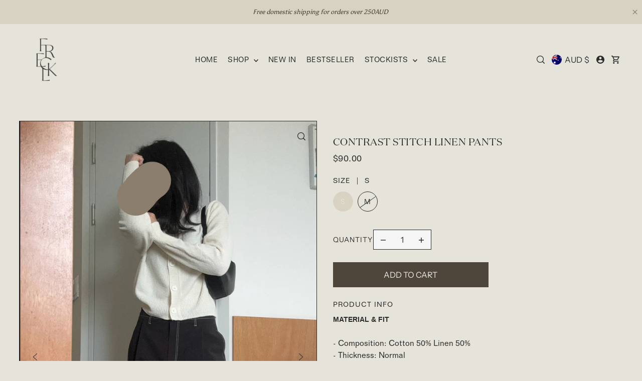

--- FILE ---
content_type: text/html; charset=utf-8
request_url: https://www.frecklstudio.com/collections/bottoms/products/contrast-stitch-linen-pants?_pos=12&_fid=d0e9a641e&_ss=c&variant=48046306820373
body_size: 40122
content:
<!doctype html>
<html class="no-js supports-no-cookies" lang="en">
  <head>
    <meta charset="utf-8">
    <meta http-equiv="X-UA-Compatible" content="IE=edge">
    <meta name="viewport" content="width=device-width,initial-scale=1">
    <meta name="theme-color" content="#e6e3db"><link rel="canonical" href="https://www.frecklstudio.com/products/contrast-stitch-linen-pants"><link rel="preconnect" href="https://cdn.shopify.com" crossorigin><link rel="preconnect" href="https://fonts.shopifycdn.com" crossorigin><!-- Preload onDomain stylesheets and script libraries -->
    <link href="//www.frecklstudio.com/cdn/shop/t/6/assets/theme.css?v=76203519484175288331761253460" rel="stylesheet" type="text/css" media="all" />
    <link href="//www.frecklstudio.com/cdn/shop/t/6/assets/theme.js?v=4962238333299266661761253465" as="script" rel="preload">

    
      <link rel="shortcut icon" href="//www.frecklstudio.com/cdn/shop/files/favicon.jpg?crop=center&height=32&v=1702510922&width=32" type="image/png">
    

    <title>
      Contrast Stitch Linen Pants
 &ndash; FRECKL STUDIO </title>

    <meta name="description" content="These high quality pants can be worn on a daily basis, and yet still remain structured due to its durability. We love the contrast stitching as well as front pleats. An ode to our best-selling contrast stitch linen slacks from a few collections ago.">

    

<meta property="og:site_name" content="FRECKL STUDIO ">
<meta property="og:url" content="https://www.frecklstudio.com/products/contrast-stitch-linen-pants">
<meta property="og:title" content="Contrast Stitch Linen Pants">
<meta property="og:type" content="product">
<meta property="og:description" content="These high quality pants can be worn on a daily basis, and yet still remain structured due to its durability. We love the contrast stitching as well as front pleats. An ode to our best-selling contrast stitch linen slacks from a few collections ago."><meta property="og:image" content="http://www.frecklstudio.com/cdn/shop/files/IMG_7636.jpg?v=1709706562">
  <meta property="og:image:secure_url" content="https://www.frecklstudio.com/cdn/shop/files/IMG_7636.jpg?v=1709706562">
  <meta property="og:image:width" content="1720">
  <meta property="og:image:height" content="2738"><meta property="og:price:amount" content="90.00">
  <meta property="og:price:currency" content="AUD"><meta name="twitter:card" content="summary_large_image">
<meta name="twitter:title" content="Contrast Stitch Linen Pants">
<meta name="twitter:description" content="These high quality pants can be worn on a daily basis, and yet still remain structured due to its durability. We love the contrast stitching as well as front pleats. An ode to our best-selling contrast stitch linen slacks from a few collections ago.">
    
  <script type="application/ld+json">
    {
      "@context": "https://schema.org",
      "@type": "Product",
      "id": "contrast-stitch-linen-pants",
      "url": "https:\/\/www.frecklstudio.com\/products\/contrast-stitch-linen-pants",
      "image": "\/\/www.frecklstudio.com\/cdn\/shop\/files\/IMG_7636.jpg?v=1709706562\u0026width=1024",
      "name": "Contrast Stitch Linen Pants",
      "brand": {
         "@type": "Brand",
         "name": "FRECKL STUDIO"
       },
      "description": "MATERIAL \u0026amp; FIT\n- Composition: Cotton 50% Linen 50% - Thickness: Normal - Colour: Black- Fit: Straight- We recommend selecting your size based on the waist measurements - Model is 167cm 53kg and wearing size M (slightly loose on waist) - Sourced from and manufactured in Korea\nDETAILS\nThese high quality pants can be worn on a daily basis, and yet still remain structured due to its durability. We love the contrast stitching as well as front pleats. An ode to our best-selling contrast stitch linen slacks from a few collections ago.\n\n\n\n\nS\nM\n\n\nWaist\n 33cm\n\n 36cm\n\n\nHip\n 51cm\n 51cm\n\n\nLength \n 98cm\n 98cm\n\n\nRise\n\n 32cm\n 34cm\n\n\nThigh\n\n 30cm\n 31cm\n\n\n\n \nCARE\n- Machine wash cold turned inside out with similar colours - Do not bleach- Do not tumble dry- Hang to dry","sku": 49517441122581,"offers": [
         
         {
            "@type": "Offer",
            "price" : 90.0,
            "priceCurrency": "AUD",
            "availability": "http://schema.org/InStock",
            "priceValidUntil": "2030-01-01",
            "url": "\/products\/contrast-stitch-linen-pants"
          },
        
         {
            "@type": "Offer",
            "price" : 90.0,
            "priceCurrency": "AUD",
            "availability": "http://schema.org/InStock",
            "priceValidUntil": "2030-01-01",
            "url": "\/products\/contrast-stitch-linen-pants"
          }
        
      ]
    }
  </script>
 

    <script src="//www.frecklstudio.com/cdn/shop/t/6/assets/theme.js?v=4962238333299266661761253465" defer></script>

    <script>window.performance && window.performance.mark && window.performance.mark('shopify.content_for_header.start');</script><meta name="facebook-domain-verification" content="u4uwi5xsgw0kzuycpxey43flmhrbsp">
<meta name="google-site-verification" content="IAuq1lRimigyIZru7j640VxBCspaEr_dMk-VRA4TYNg">
<meta id="shopify-digital-wallet" name="shopify-digital-wallet" content="/78221476117/digital_wallets/dialog">
<meta name="shopify-checkout-api-token" content="24d4711915d37edf30d7de27715b6d73">
<link rel="alternate" type="application/json+oembed" href="https://www.frecklstudio.com/products/contrast-stitch-linen-pants.oembed">
<script async="async" src="/checkouts/internal/preloads.js?locale=en-AU"></script>
<link rel="preconnect" href="https://shop.app" crossorigin="anonymous">
<script async="async" src="https://shop.app/checkouts/internal/preloads.js?locale=en-AU&shop_id=78221476117" crossorigin="anonymous"></script>
<script id="apple-pay-shop-capabilities" type="application/json">{"shopId":78221476117,"countryCode":"AU","currencyCode":"AUD","merchantCapabilities":["supports3DS"],"merchantId":"gid:\/\/shopify\/Shop\/78221476117","merchantName":"FRECKL STUDIO ","requiredBillingContactFields":["postalAddress","email","phone"],"requiredShippingContactFields":["postalAddress","email","phone"],"shippingType":"shipping","supportedNetworks":["visa","masterCard"],"total":{"type":"pending","label":"FRECKL STUDIO ","amount":"1.00"},"shopifyPaymentsEnabled":true,"supportsSubscriptions":true}</script>
<script id="shopify-features" type="application/json">{"accessToken":"24d4711915d37edf30d7de27715b6d73","betas":["rich-media-storefront-analytics"],"domain":"www.frecklstudio.com","predictiveSearch":true,"shopId":78221476117,"locale":"en"}</script>
<script>var Shopify = Shopify || {};
Shopify.shop = "797e81.myshopify.com";
Shopify.locale = "en";
Shopify.currency = {"active":"AUD","rate":"1.0"};
Shopify.country = "AU";
Shopify.theme = {"name":"Updated copy of Updated copy of Updated Forge","id":168378597653,"schema_name":"Forge","schema_version":"5.1.0","theme_store_id":1492,"role":"main"};
Shopify.theme.handle = "null";
Shopify.theme.style = {"id":null,"handle":null};
Shopify.cdnHost = "www.frecklstudio.com/cdn";
Shopify.routes = Shopify.routes || {};
Shopify.routes.root = "/";</script>
<script type="module">!function(o){(o.Shopify=o.Shopify||{}).modules=!0}(window);</script>
<script>!function(o){function n(){var o=[];function n(){o.push(Array.prototype.slice.apply(arguments))}return n.q=o,n}var t=o.Shopify=o.Shopify||{};t.loadFeatures=n(),t.autoloadFeatures=n()}(window);</script>
<script>
  window.ShopifyPay = window.ShopifyPay || {};
  window.ShopifyPay.apiHost = "shop.app\/pay";
  window.ShopifyPay.redirectState = null;
</script>
<script id="shop-js-analytics" type="application/json">{"pageType":"product"}</script>
<script defer="defer" async type="module" src="//www.frecklstudio.com/cdn/shopifycloud/shop-js/modules/v2/client.init-shop-cart-sync_BdyHc3Nr.en.esm.js"></script>
<script defer="defer" async type="module" src="//www.frecklstudio.com/cdn/shopifycloud/shop-js/modules/v2/chunk.common_Daul8nwZ.esm.js"></script>
<script type="module">
  await import("//www.frecklstudio.com/cdn/shopifycloud/shop-js/modules/v2/client.init-shop-cart-sync_BdyHc3Nr.en.esm.js");
await import("//www.frecklstudio.com/cdn/shopifycloud/shop-js/modules/v2/chunk.common_Daul8nwZ.esm.js");

  window.Shopify.SignInWithShop?.initShopCartSync?.({"fedCMEnabled":true,"windoidEnabled":true});

</script>
<script>
  window.Shopify = window.Shopify || {};
  if (!window.Shopify.featureAssets) window.Shopify.featureAssets = {};
  window.Shopify.featureAssets['shop-js'] = {"shop-cart-sync":["modules/v2/client.shop-cart-sync_QYOiDySF.en.esm.js","modules/v2/chunk.common_Daul8nwZ.esm.js"],"init-fed-cm":["modules/v2/client.init-fed-cm_DchLp9rc.en.esm.js","modules/v2/chunk.common_Daul8nwZ.esm.js"],"shop-button":["modules/v2/client.shop-button_OV7bAJc5.en.esm.js","modules/v2/chunk.common_Daul8nwZ.esm.js"],"init-windoid":["modules/v2/client.init-windoid_DwxFKQ8e.en.esm.js","modules/v2/chunk.common_Daul8nwZ.esm.js"],"shop-cash-offers":["modules/v2/client.shop-cash-offers_DWtL6Bq3.en.esm.js","modules/v2/chunk.common_Daul8nwZ.esm.js","modules/v2/chunk.modal_CQq8HTM6.esm.js"],"shop-toast-manager":["modules/v2/client.shop-toast-manager_CX9r1SjA.en.esm.js","modules/v2/chunk.common_Daul8nwZ.esm.js"],"init-shop-email-lookup-coordinator":["modules/v2/client.init-shop-email-lookup-coordinator_UhKnw74l.en.esm.js","modules/v2/chunk.common_Daul8nwZ.esm.js"],"pay-button":["modules/v2/client.pay-button_DzxNnLDY.en.esm.js","modules/v2/chunk.common_Daul8nwZ.esm.js"],"avatar":["modules/v2/client.avatar_BTnouDA3.en.esm.js"],"init-shop-cart-sync":["modules/v2/client.init-shop-cart-sync_BdyHc3Nr.en.esm.js","modules/v2/chunk.common_Daul8nwZ.esm.js"],"shop-login-button":["modules/v2/client.shop-login-button_D8B466_1.en.esm.js","modules/v2/chunk.common_Daul8nwZ.esm.js","modules/v2/chunk.modal_CQq8HTM6.esm.js"],"init-customer-accounts-sign-up":["modules/v2/client.init-customer-accounts-sign-up_C8fpPm4i.en.esm.js","modules/v2/client.shop-login-button_D8B466_1.en.esm.js","modules/v2/chunk.common_Daul8nwZ.esm.js","modules/v2/chunk.modal_CQq8HTM6.esm.js"],"init-shop-for-new-customer-accounts":["modules/v2/client.init-shop-for-new-customer-accounts_CVTO0Ztu.en.esm.js","modules/v2/client.shop-login-button_D8B466_1.en.esm.js","modules/v2/chunk.common_Daul8nwZ.esm.js","modules/v2/chunk.modal_CQq8HTM6.esm.js"],"init-customer-accounts":["modules/v2/client.init-customer-accounts_dRgKMfrE.en.esm.js","modules/v2/client.shop-login-button_D8B466_1.en.esm.js","modules/v2/chunk.common_Daul8nwZ.esm.js","modules/v2/chunk.modal_CQq8HTM6.esm.js"],"shop-follow-button":["modules/v2/client.shop-follow-button_CkZpjEct.en.esm.js","modules/v2/chunk.common_Daul8nwZ.esm.js","modules/v2/chunk.modal_CQq8HTM6.esm.js"],"lead-capture":["modules/v2/client.lead-capture_BntHBhfp.en.esm.js","modules/v2/chunk.common_Daul8nwZ.esm.js","modules/v2/chunk.modal_CQq8HTM6.esm.js"],"checkout-modal":["modules/v2/client.checkout-modal_CfxcYbTm.en.esm.js","modules/v2/chunk.common_Daul8nwZ.esm.js","modules/v2/chunk.modal_CQq8HTM6.esm.js"],"shop-login":["modules/v2/client.shop-login_Da4GZ2H6.en.esm.js","modules/v2/chunk.common_Daul8nwZ.esm.js","modules/v2/chunk.modal_CQq8HTM6.esm.js"],"payment-terms":["modules/v2/client.payment-terms_MV4M3zvL.en.esm.js","modules/v2/chunk.common_Daul8nwZ.esm.js","modules/v2/chunk.modal_CQq8HTM6.esm.js"]};
</script>
<script id="__st">var __st={"a":78221476117,"offset":39600,"reqid":"d3917171-3f69-4cc8-a670-e8bc4d7498e3-1768986641","pageurl":"www.frecklstudio.com\/collections\/bottoms\/products\/contrast-stitch-linen-pants?_pos=12\u0026_fid=d0e9a641e\u0026_ss=c\u0026variant=48046306820373","u":"1989437605a2","p":"product","rtyp":"product","rid":9037532102933};</script>
<script>window.ShopifyPaypalV4VisibilityTracking = true;</script>
<script id="captcha-bootstrap">!function(){'use strict';const t='contact',e='account',n='new_comment',o=[[t,t],['blogs',n],['comments',n],[t,'customer']],c=[[e,'customer_login'],[e,'guest_login'],[e,'recover_customer_password'],[e,'create_customer']],r=t=>t.map((([t,e])=>`form[action*='/${t}']:not([data-nocaptcha='true']) input[name='form_type'][value='${e}']`)).join(','),a=t=>()=>t?[...document.querySelectorAll(t)].map((t=>t.form)):[];function s(){const t=[...o],e=r(t);return a(e)}const i='password',u='form_key',d=['recaptcha-v3-token','g-recaptcha-response','h-captcha-response',i],f=()=>{try{return window.sessionStorage}catch{return}},m='__shopify_v',_=t=>t.elements[u];function p(t,e,n=!1){try{const o=window.sessionStorage,c=JSON.parse(o.getItem(e)),{data:r}=function(t){const{data:e,action:n}=t;return t[m]||n?{data:e,action:n}:{data:t,action:n}}(c);for(const[e,n]of Object.entries(r))t.elements[e]&&(t.elements[e].value=n);n&&o.removeItem(e)}catch(o){console.error('form repopulation failed',{error:o})}}const l='form_type',E='cptcha';function T(t){t.dataset[E]=!0}const w=window,h=w.document,L='Shopify',v='ce_forms',y='captcha';let A=!1;((t,e)=>{const n=(g='f06e6c50-85a8-45c8-87d0-21a2b65856fe',I='https://cdn.shopify.com/shopifycloud/storefront-forms-hcaptcha/ce_storefront_forms_captcha_hcaptcha.v1.5.2.iife.js',D={infoText:'Protected by hCaptcha',privacyText:'Privacy',termsText:'Terms'},(t,e,n)=>{const o=w[L][v],c=o.bindForm;if(c)return c(t,g,e,D).then(n);var r;o.q.push([[t,g,e,D],n]),r=I,A||(h.body.append(Object.assign(h.createElement('script'),{id:'captcha-provider',async:!0,src:r})),A=!0)});var g,I,D;w[L]=w[L]||{},w[L][v]=w[L][v]||{},w[L][v].q=[],w[L][y]=w[L][y]||{},w[L][y].protect=function(t,e){n(t,void 0,e),T(t)},Object.freeze(w[L][y]),function(t,e,n,w,h,L){const[v,y,A,g]=function(t,e,n){const i=e?o:[],u=t?c:[],d=[...i,...u],f=r(d),m=r(i),_=r(d.filter((([t,e])=>n.includes(e))));return[a(f),a(m),a(_),s()]}(w,h,L),I=t=>{const e=t.target;return e instanceof HTMLFormElement?e:e&&e.form},D=t=>v().includes(t);t.addEventListener('submit',(t=>{const e=I(t);if(!e)return;const n=D(e)&&!e.dataset.hcaptchaBound&&!e.dataset.recaptchaBound,o=_(e),c=g().includes(e)&&(!o||!o.value);(n||c)&&t.preventDefault(),c&&!n&&(function(t){try{if(!f())return;!function(t){const e=f();if(!e)return;const n=_(t);if(!n)return;const o=n.value;o&&e.removeItem(o)}(t);const e=Array.from(Array(32),(()=>Math.random().toString(36)[2])).join('');!function(t,e){_(t)||t.append(Object.assign(document.createElement('input'),{type:'hidden',name:u})),t.elements[u].value=e}(t,e),function(t,e){const n=f();if(!n)return;const o=[...t.querySelectorAll(`input[type='${i}']`)].map((({name:t})=>t)),c=[...d,...o],r={};for(const[a,s]of new FormData(t).entries())c.includes(a)||(r[a]=s);n.setItem(e,JSON.stringify({[m]:1,action:t.action,data:r}))}(t,e)}catch(e){console.error('failed to persist form',e)}}(e),e.submit())}));const S=(t,e)=>{t&&!t.dataset[E]&&(n(t,e.some((e=>e===t))),T(t))};for(const o of['focusin','change'])t.addEventListener(o,(t=>{const e=I(t);D(e)&&S(e,y())}));const B=e.get('form_key'),M=e.get(l),P=B&&M;t.addEventListener('DOMContentLoaded',(()=>{const t=y();if(P)for(const e of t)e.elements[l].value===M&&p(e,B);[...new Set([...A(),...v().filter((t=>'true'===t.dataset.shopifyCaptcha))])].forEach((e=>S(e,t)))}))}(h,new URLSearchParams(w.location.search),n,t,e,['guest_login'])})(!0,!0)}();</script>
<script integrity="sha256-4kQ18oKyAcykRKYeNunJcIwy7WH5gtpwJnB7kiuLZ1E=" data-source-attribution="shopify.loadfeatures" defer="defer" src="//www.frecklstudio.com/cdn/shopifycloud/storefront/assets/storefront/load_feature-a0a9edcb.js" crossorigin="anonymous"></script>
<script crossorigin="anonymous" defer="defer" src="//www.frecklstudio.com/cdn/shopifycloud/storefront/assets/shopify_pay/storefront-65b4c6d7.js?v=20250812"></script>
<script data-source-attribution="shopify.dynamic_checkout.dynamic.init">var Shopify=Shopify||{};Shopify.PaymentButton=Shopify.PaymentButton||{isStorefrontPortableWallets:!0,init:function(){window.Shopify.PaymentButton.init=function(){};var t=document.createElement("script");t.src="https://www.frecklstudio.com/cdn/shopifycloud/portable-wallets/latest/portable-wallets.en.js",t.type="module",document.head.appendChild(t)}};
</script>
<script data-source-attribution="shopify.dynamic_checkout.buyer_consent">
  function portableWalletsHideBuyerConsent(e){var t=document.getElementById("shopify-buyer-consent"),n=document.getElementById("shopify-subscription-policy-button");t&&n&&(t.classList.add("hidden"),t.setAttribute("aria-hidden","true"),n.removeEventListener("click",e))}function portableWalletsShowBuyerConsent(e){var t=document.getElementById("shopify-buyer-consent"),n=document.getElementById("shopify-subscription-policy-button");t&&n&&(t.classList.remove("hidden"),t.removeAttribute("aria-hidden"),n.addEventListener("click",e))}window.Shopify?.PaymentButton&&(window.Shopify.PaymentButton.hideBuyerConsent=portableWalletsHideBuyerConsent,window.Shopify.PaymentButton.showBuyerConsent=portableWalletsShowBuyerConsent);
</script>
<script data-source-attribution="shopify.dynamic_checkout.cart.bootstrap">document.addEventListener("DOMContentLoaded",(function(){function t(){return document.querySelector("shopify-accelerated-checkout-cart, shopify-accelerated-checkout")}if(t())Shopify.PaymentButton.init();else{new MutationObserver((function(e,n){t()&&(Shopify.PaymentButton.init(),n.disconnect())})).observe(document.body,{childList:!0,subtree:!0})}}));
</script>
<link id="shopify-accelerated-checkout-styles" rel="stylesheet" media="screen" href="https://www.frecklstudio.com/cdn/shopifycloud/portable-wallets/latest/accelerated-checkout-backwards-compat.css" crossorigin="anonymous">
<style id="shopify-accelerated-checkout-cart">
        #shopify-buyer-consent {
  margin-top: 1em;
  display: inline-block;
  width: 100%;
}

#shopify-buyer-consent.hidden {
  display: none;
}

#shopify-subscription-policy-button {
  background: none;
  border: none;
  padding: 0;
  text-decoration: underline;
  font-size: inherit;
  cursor: pointer;
}

#shopify-subscription-policy-button::before {
  box-shadow: none;
}

      </style>

<script>window.performance && window.performance.mark && window.performance.mark('shopify.content_for_header.end');</script>

    

<style data-shopify>

@font-face {
  font-family: "Instrument Sans";
  font-weight: 400;
  font-style: normal;
  font-display: swap;
  src: url("//www.frecklstudio.com/cdn/fonts/instrument_sans/instrumentsans_n4.db86542ae5e1596dbdb28c279ae6c2086c4c5bfa.woff2") format("woff2"),
       url("//www.frecklstudio.com/cdn/fonts/instrument_sans/instrumentsans_n4.510f1b081e58d08c30978f465518799851ef6d8b.woff") format("woff");
}

@font-face {
  font-family: "Instrument Sans";
  font-weight: 700;
  font-style: normal;
  font-display: swap;
  src: url("//www.frecklstudio.com/cdn/fonts/instrument_sans/instrumentsans_n7.e4ad9032e203f9a0977786c356573ced65a7419a.woff2") format("woff2"),
       url("//www.frecklstudio.com/cdn/fonts/instrument_sans/instrumentsans_n7.b9e40f166fb7639074ba34738101a9d2990bb41a.woff") format("woff");
}

@font-face {
  font-family: "Instrument Sans";
  font-weight: 400;
  font-style: italic;
  font-display: swap;
  src: url("//www.frecklstudio.com/cdn/fonts/instrument_sans/instrumentsans_i4.028d3c3cd8d085648c808ceb20cd2fd1eb3560e5.woff2") format("woff2"),
       url("//www.frecklstudio.com/cdn/fonts/instrument_sans/instrumentsans_i4.7e90d82df8dee29a99237cd19cc529d2206706a2.woff") format("woff");
}

@font-face {
  font-family: "Instrument Sans";
  font-weight: 700;
  font-style: italic;
  font-display: swap;
  src: url("//www.frecklstudio.com/cdn/fonts/instrument_sans/instrumentsans_i7.d6063bb5d8f9cbf96eace9e8801697c54f363c6a.woff2") format("woff2"),
       url("//www.frecklstudio.com/cdn/fonts/instrument_sans/instrumentsans_i7.ce33afe63f8198a3ac4261b826b560103542cd36.woff") format("woff");
}

@font-face {
  font-family: Trirong;
  font-weight: 400;
  font-style: normal;
  font-display: swap;
  src: url("//www.frecklstudio.com/cdn/fonts/trirong/trirong_n4.46b40419aaa69bf77077c3108d75dad5a0318d4b.woff2") format("woff2"),
       url("//www.frecklstudio.com/cdn/fonts/trirong/trirong_n4.97753898e63cd7e164ad614681eba2c7fe577190.woff") format("woff");
}

@font-face {
  font-family: "Instrument Sans";
  font-weight: 400;
  font-style: normal;
  font-display: swap;
  src: url("//www.frecklstudio.com/cdn/fonts/instrument_sans/instrumentsans_n4.db86542ae5e1596dbdb28c279ae6c2086c4c5bfa.woff2") format("woff2"),
       url("//www.frecklstudio.com/cdn/fonts/instrument_sans/instrumentsans_n4.510f1b081e58d08c30978f465518799851ef6d8b.woff") format("woff");
}

:root {
  --heading-family: Trirong, serif;
  --heading-weight: 400;
  --heading-style: normal;
  --heading-spacing: 0.5px;
  --heading-align: center;

  --main-family: "Instrument Sans", sans-serif;
  --main-weight: 400;
  --main-style: normal;
  --main-spacing: 0px;

  --nav-family: "Instrument Sans", sans-serif;
  --nav-weight: 400;
  --nav-style: normal;
  --nav-spacing: 0.5px;
  --nav-transform: uppercase;

  --font-size: 16px;
  --nav-size: 16px;
  --h1-size: 19px;
  --h2-size: 20px;
  --h3-size: 18px;
  --h4-size: calc(var(--font-size) + 2px);
  --h5-size: calc(var(--font-size) + 1px);

  --font-size-sm: calc(16px - 2px);
  --font-size-reset: 16px;

  --buttons-transform: uppercase;
  --buttons-border-weight: 1px;
  --buttons-corners: 0;
  --buttons-spacing: 0.5px;
  --form-border-weight: 1px;

  --slideout-desktop: 550px;
  --slideout-desktop-n: -550px;
  --slideout-mobile: 100%;
  --slideout-mobile-n: -100%;

  --keyboard-focus: #e3e1da;
  --keyboard-border-style: dashed;
  --keyboard-border-weight: 1px;
  --keyboard-border-offset-weight: -1px;

  --scheme-1-bg: #e6e3db;
  --scheme-1-text: #2c2b2b;
  --scheme-1-hover: #4e453b;

  --scheme-2-bg: #e6e3db;
  --scheme-2-text: #2c2b2b;
  --scheme-2-hover: #4e453b;

  --scheme-3-bg-light: #ffffff;
  --scheme-3-bg: #E6E3DB;
  --scheme-3-text: #FFFFFF;
  --scheme-3-hover: #9E9E9E;

  --background: #e6e3db;
  --background-dark: #bcb49f;
  --text-color-light: #6c6a6a;
  --text-color: #2c2b2b;
  --forms-bg: #f5f5f5;
  --dotted-color: #2c2b2b;
  --sale-color: #8b7e6d;
  --sale-color-dark: #524a40;
  --sale-color-light: #b9b0a5;
  --announcement-bg: #e6e3db;
  --announcement-text: #2c2b2b;
  --announcement-hover: #efeeed;
  --mobile-header-bg: #e6e3db;
  --mobile-header-text: #2c2b2b;
  --header-bg: #e6e3db;
  --header-text: #2c2b2b;
  --header-hover: #4e453b;
  --header-overlay-color: #ffffff;
  --button-bg: rgba(0,0,0,0);
  --button-text: #efeeed;
  --button-hover: #d8d2c3;
  --secondary-button-bg: #4e453b;
  --secondary-button-text: #efeeed;
  --secondary-button-hover: #8b7e6d;
  --swatch-accent: #d8d2c3;
  --gold-swatch:#f1ca8b;
  --rose-gold-swatch:#e2a79f;
  --silver-swatch:#d5d7d8;
  --platinum-swatch:#757575;
  --copper-swatch:#bd6f2c;
  --directional-bg: rgba(0,0,0,0);
  --directional-text: #2c2b2b;
  --directional-hover: #e6e3db;
  --footer-bg: #e6e3db;
  --footer-text: #2c2b2b;
  --footer-hover: #4e453b;
  --error-msg-dark: #BF3333;
  --error-msg-light: #fcf5f5;
  --success-msg-dark: #43664a;
  --success-msg-light: #a8cbaf;
  --slideshow-btn-height: 34px;
  --slideshow-btn-width: 34px;
  --section-padding: 60px;
  --section-background: transparent;
  --section-overlay-color: 0, 0, 0;
  --section-overlay-opacity: 0;
  --placeholder-background: rgba(44, 43, 43, 0.7);
  --placeholder-fill: rgba(44, 43, 43, 0.3);

  --color-body-text: var(--text-color);
  --color-body: var(--background);
  --color-bg: var(--background);

  --star-active: rgb(44, 43, 43);
  --star-inactive: rgb(121, 119, 119);

  --age-text-color: #262b2c;
  --age-bg-color: #faf4e8;

  --slideout-background: var(--background);
  --slideout-width: var(--slideout-desktop);
  --slideout-transition-duration: 0.2s;
  --slideout-backdrop: rgb(30, 30, 30, 0.5);
  --modal-transition-duration: 0.2s;
  --modal-timing-function: ease-in-out;
  --modal-backdrop: rgba(30, 30, 30, 0.5);
}
.ajax-cart__free-shipping .cart-shipping-countdown {
  background-color: var(--scheme-1-bg);
  color: var(--scheme-1-text);
}
.ajax-cart__free-shipping p, .ajax-cart__free-shipping span, .ajax-cart__free-shipping small {
  color: var(--scheme-1-text);
}
.cart-shipping-countdown__meter {
  background-color: var(--scheme-1-text);
}
.cart-shipping-countdown__meter > span {
  background-color: var(--swatch-accent);
}
.product-form__upsell-item--outer {
  background-color: var(--scheme-1-bg);
}
.product-form__upsell-info--inner p,
.product-form__upsell-info--inner a,
.product-form__upsell-info--inner span,
.product-form_upsell-buttons .btn-border-link {
  color: var(--scheme-1-text);
}
.product-form_upsell-buttons .btn-border-link:before, .product-form_upsell-buttons .btn-border-link:after,
.product-form_upsell-buttons .btn-border-link span:before, .product-form_upsell-buttons .btn-border-link span:after {
  background-color: var(--scheme-1-text);
}
@media (max-width: 740px) {
  :root {
    --font-size: calc(16px - (16px * 0.15));
    --nav-size: calc(16px - (16px * 0.15));
    --h1-size: calc(19px - (19px * 0.15));
    --h2-size: calc(20px - (20px * 0.15));
    --h3-size: calc(18px - (18px * 0.15));
    --h4-size: calc(var(--font-size) + 2px);
    --h5-size: calc(var(--font-size) + 1px);
    --font-size-sm: calc(16px - (16px * 0.15) - 2px);
    --font-size-reset: calc(16px - (16px * 0.15));
  }
}/* ---- Custom Metal CSS Colors ----*/
  [data-swatch-color="yellow-gold"],
  [data-swatch-color="gold"],
  [data-swatch-color="10kt-gold"],
  [data-swatch-color="10kt-yellow-gold"],
  [data-swatch-color="14kt-gold"],
  [data-swatch-color="14kt-yellow-gold"],
  [data-swatch-color="18kt-gold"],
  [data-swatch-color="18kt-yellow-gold"],
  [data-swatch-color="22kt-gold"],
  [data-swatch-color="22kt-yellow-gold"],
  [data-swatch-color="24kt-gold"],
  [data-swatch-color="24kt-yellow-gold"] {
    background: var(--gold-swatch) !important;
  }

  [data-swatch-color="rose-gold"],
  [data-swatch-color="10kt-rose-gold"],
  [data-swatch-color="14kt-rose-gold"],
  [data-swatch-color="18kt-rose-gold"],
  [data-swatch-color="22kt-rose-gold"],
  [data-swatch-color="24kt-rose-gold"]     {
    background: var(--rose-gold-swatch) !important;
  }

  [data-swatch-color="10kt-white-gold"],
  [data-swatch-color="14kt-white-gold"],
  [data-swatch-color="18kt-white-gold"],
  [data-swatch-color="22kt-white-gold"],
  [data-swatch-color="24kt-white-gold"],
  [data-swatch-color="white-gold"],
  [data-swatch-color="silver"],
  [data-swatch-color="sterling-silver"],
  [data-swatch-color="925-silver"] {
    background: var(--silver-swatch) !important;
  }

  [data-swatch-color="platinum"] {
    background: var(--platinum-swatch) !important;
  }

  [data-swatch-color="copper"] {
    background: var(--copper-swatch) !important;
  }/* ---- Custom Metal KT labels ----*/
  .swatches__swatch--color [data-swatch-color="10kt-gold"]:after,
  .swatches__swatch--color [data-swatch-color="10kt-yellow-gold"]:after,
  .swatches__swatch--color [data-swatch-color="10kt-white-gold"]:after,
  .swatches__swatch--color [data-swatch-color="10kt-rose-gold"]:after {
    content: '10kt';
    color: var(--text-color);
    font-size: 11px;
    position: absolute;
    left: 50%;
    top: 50%;
    transform: translate(-50%, -50%);
    line-height: 0;
  }

  .swatches__swatch--color [data-swatch-color="14kt-gold"]:after,
  .swatches__swatch--color [data-swatch-color="14kt-yellow-gold"]:after,
  .swatches__swatch--color [data-swatch-color="14kt-white-gold"]:after,
  .swatches__swatch--color [data-swatch-color="14kt-rose-gold"]:after {
    content: '14kt';
    color: var(--text-color);
    font-size: 11px;
    position: absolute;
    left: 50%;
    top: 50%;
    transform: translate(-50%, -50%);
    line-height: 0;
  }

  .swatches__swatch--color [data-swatch-color="18kt-gold"]:after,
  .swatches__swatch--color [data-swatch-color="18kt-white-gold"]:after,
  .swatches__swatch--color [data-swatch-color="18kt-yellow-gold"]:after,
  .swatches__swatch--color [data-swatch-color="18kt-rose-gold"]:after {
    content: '18kt';
    color: var(--text-color);
    font-size: 11px;
    position: absolute;
    left: 50%;
    top: 50%;
    transform: translate(-50%, -50%);
    line-height: 0;
  }

  .swatches__swatch--color [data-swatch-color="22kt-gold"]:after,
  .swatches__swatch--color [data-swatch-color="22kt-white-gold"]:after,
  .swatches__swatch--color [data-swatch-color="22kt-yellow-gold"]:after,
  .swatches__swatch--color [data-swatch-color="22kt-rose-gold"]:after {
    content: '22kt';
    color: var(--text-color);
    font-size: 11px;
    position: absolute;
    left: 50%;
    top: 50%;
    transform: translate(-50%, -50%);
    line-height: 0;
  }

  .swatches__swatch--color [data-swatch-color="24kt-gold"]:after,
  .swatches__swatch--color [data-swatch-color="24kt-white-gold"]:after,
  .swatches__swatch--color [data-swatch-color="24kt-yellow-gold"]:after,
  .swatches__swatch--color [data-swatch-color="24kt-rose-gold"]:after {
    content: '24kt';
    color: var(--text-color);
    font-size: 11px;
    position: absolute;
    left: 50%;
    top: 50%;
    transform: translate(-50%, -50%);
    line-height: 0;
  }</style>


    <link href="//www.frecklstudio.com/cdn/shop/t/6/assets/theme.css?v=76203519484175288331761253460" rel="stylesheet" type="text/css" media="all" />
<link rel="preload" as="font" href="//www.frecklstudio.com/cdn/fonts/instrument_sans/instrumentsans_n4.db86542ae5e1596dbdb28c279ae6c2086c4c5bfa.woff2" type="font/woff2" crossorigin><link rel="preload" as="font" href="//www.frecklstudio.com/cdn/fonts/trirong/trirong_n4.46b40419aaa69bf77077c3108d75dad5a0318d4b.woff2" type="font/woff2" crossorigin><link rel="preload" as="font" href="//www.frecklstudio.com/cdn/fonts/instrument_sans/instrumentsans_n4.db86542ae5e1596dbdb28c279ae6c2086c4c5bfa.woff2" type="font/woff2" crossorigin><script>
      document.documentElement.className = document.documentElement.className.replace('no-js', 'js');
    </script>
  <!-- BEGIN app block: shopify://apps/yeps/blocks/yeps/e514c124-b6d8-42cf-8001-0defa550f08e --><script>
window.YepsID = '018daada-ea99-0309-1b47-e1c432b6f88c';

window.YepsData = {"campaigns":[{"id":"018ebded-de1b-06fb-bf92-0b0990fb31da","type":"bar","options":{"type":"text","fixed":true,"sticky":true,"closable":true,"closableLeft":false,"closableRight":true,"placement":"top","size":"small","whiteLabel":true,"pushes":true,"removeIframe":true,"defaultStatic":true,"messageType":"single","animationType":null,"animationSpeed":null,"theme":{"bg":"#d8d2c3","bg2":null,"bg3":null,"text":"#4e453b","face":"#ffffff","buttonText":"#4e453b","fontSize":null,"padding":null},"textData":{"country":"your country"},"font":{"family":"Asul","url":"https://fonts.googleapis.com/css2?family=Asul&display=swap"},"text":"<em>Free domestic shipping for orders over 250AUD</em>","buttonText":"","href":"","linkButton":false,"newTab":false},"query":{"and":[{"timePage":{"gt":0}},{"timeSinceClose":{"gt":259200}},{"timeSinceSuccess":{"gt":0}}]}}],"hacks":{"removeIframe":true,"defaultStatic":true}};
window.YepsActive = true;
window.YepsIsolate = true;
window.YepsMigrated = false;

window.YepsContext = {
  locale: 'en',
  marketId: '61147676949',
  currency: 'AUD',
  pageType: 'product',
  productId: '9037532102933',
  collectionId: '449292239125',
  
  
  
  
};
</script>


<!-- END app block --><!-- BEGIN app block: shopify://apps/bm-country-blocker-ip-blocker/blocks/boostmark-blocker/bf9db4b9-be4b-45e1-8127-bbcc07d93e7e -->

  <script src="https://cdn.shopify.com/extensions/019b300f-1323-7b7a-bda2-a589132c3189/boostymark-regionblock-71/assets/blocker.js?v=4&shop=797e81.myshopify.com" async></script>
  <script src="https://cdn.shopify.com/extensions/019b300f-1323-7b7a-bda2-a589132c3189/boostymark-regionblock-71/assets/jk4ukh.js?c=6&shop=797e81.myshopify.com" async></script>

  
    <script async>
      function _0x3f8f(_0x223ce8,_0x21bbeb){var _0x6fb9ec=_0x6fb9();return _0x3f8f=function(_0x3f8f82,_0x5dbe6e){_0x3f8f82=_0x3f8f82-0x191;var _0x51bf69=_0x6fb9ec[_0x3f8f82];return _0x51bf69;},_0x3f8f(_0x223ce8,_0x21bbeb);}(function(_0x4724fe,_0xeb51bb){var _0x47dea2=_0x3f8f,_0x141c8b=_0x4724fe();while(!![]){try{var _0x4a9abe=parseInt(_0x47dea2(0x1af))/0x1*(-parseInt(_0x47dea2(0x1aa))/0x2)+-parseInt(_0x47dea2(0x1a7))/0x3*(parseInt(_0x47dea2(0x192))/0x4)+parseInt(_0x47dea2(0x1a3))/0x5*(parseInt(_0x47dea2(0x1a6))/0x6)+-parseInt(_0x47dea2(0x19d))/0x7*(-parseInt(_0x47dea2(0x191))/0x8)+-parseInt(_0x47dea2(0x1a4))/0x9*(parseInt(_0x47dea2(0x196))/0xa)+-parseInt(_0x47dea2(0x1a0))/0xb+parseInt(_0x47dea2(0x198))/0xc;if(_0x4a9abe===_0xeb51bb)break;else _0x141c8b['push'](_0x141c8b['shift']());}catch(_0x5bdae7){_0x141c8b['push'](_0x141c8b['shift']());}}}(_0x6fb9,0x2b917),function e(){var _0x379294=_0x3f8f;window[_0x379294(0x19f)]=![];var _0x59af3b=new MutationObserver(function(_0x10185c){var _0x39bea0=_0x379294;_0x10185c[_0x39bea0(0x19b)](function(_0x486a2e){var _0x1ea3a0=_0x39bea0;_0x486a2e['addedNodes'][_0x1ea3a0(0x19b)](function(_0x1880c1){var _0x37d441=_0x1ea3a0;if(_0x1880c1[_0x37d441(0x193)]===_0x37d441(0x19c)&&window[_0x37d441(0x19f)]==![]){var _0x64f391=_0x1880c1['textContent']||_0x1880c1[_0x37d441(0x19e)];_0x64f391[_0x37d441(0x1ad)](_0x37d441(0x1ab))&&(window[_0x37d441(0x19f)]=!![],window['_bm_blocked_script']=_0x64f391,_0x1880c1[_0x37d441(0x194)][_0x37d441(0x1a2)](_0x1880c1),_0x59af3b[_0x37d441(0x195)]());}});});});_0x59af3b[_0x379294(0x1a9)](document[_0x379294(0x1a5)],{'childList':!![],'subtree':!![]}),setTimeout(()=>{var _0x43bd71=_0x379294;if(!window[_0x43bd71(0x1ae)]&&window['_bm_blocked']){var _0x4f89e0=document[_0x43bd71(0x1a8)](_0x43bd71(0x19a));_0x4f89e0[_0x43bd71(0x1ac)]=_0x43bd71(0x197),_0x4f89e0[_0x43bd71(0x1a1)]=window['_bm_blocked_script'],document[_0x43bd71(0x199)]['appendChild'](_0x4f89e0);}},0x2ee0);}());function _0x6fb9(){var _0x432d5b=['head','script','forEach','SCRIPT','7fPmGqS','src','_bm_blocked','1276902CZtaAd','textContent','removeChild','5xRSprd','513qTrjgw','documentElement','1459980yoQzSv','6QRCLrj','createElement','observe','33750bDyRAA','var\x20customDocumentWrite\x20=\x20function(content)','className','includes','bmExtension','11ecERGS','2776368sDqaNF','444776RGnQWH','nodeName','parentNode','disconnect','25720cFqzCY','analytics','3105336gpytKO'];_0x6fb9=function(){return _0x432d5b;};return _0x6fb9();}
    </script>
  

  

  
    <script async>
      !function(){var t;new MutationObserver(function(t,e){if(document.body&&(e.disconnect(),!window.bmExtension)){let i=document.createElement('div');i.id='bm-preload-mask',i.style.cssText='position: fixed !important; top: 0 !important; left: 0 !important; width: 100% !important; height: 100% !important; background-color: white !important; z-index: 2147483647 !important; display: block !important;',document.body.appendChild(i),setTimeout(function(){i.parentNode&&i.parentNode.removeChild(i);},1e4);}}).observe(document.documentElement,{childList:!0,subtree:!0});}();
    </script>
  

  

  













<!-- END app block --><script src="https://cdn.shopify.com/extensions/019bd8e6-0a01-796c-a5d5-85dadc9a2754/yepsng-widget-65/assets/yeps.js" type="text/javascript" defer="defer"></script>
<link href="https://cdn.shopify.com/extensions/019bd8e6-0a01-796c-a5d5-85dadc9a2754/yepsng-widget-65/assets/yeps.css" rel="stylesheet" type="text/css" media="all">
<link href="https://monorail-edge.shopifysvc.com" rel="dns-prefetch">
<script>(function(){if ("sendBeacon" in navigator && "performance" in window) {try {var session_token_from_headers = performance.getEntriesByType('navigation')[0].serverTiming.find(x => x.name == '_s').description;} catch {var session_token_from_headers = undefined;}var session_cookie_matches = document.cookie.match(/_shopify_s=([^;]*)/);var session_token_from_cookie = session_cookie_matches && session_cookie_matches.length === 2 ? session_cookie_matches[1] : "";var session_token = session_token_from_headers || session_token_from_cookie || "";function handle_abandonment_event(e) {var entries = performance.getEntries().filter(function(entry) {return /monorail-edge.shopifysvc.com/.test(entry.name);});if (!window.abandonment_tracked && entries.length === 0) {window.abandonment_tracked = true;var currentMs = Date.now();var navigation_start = performance.timing.navigationStart;var payload = {shop_id: 78221476117,url: window.location.href,navigation_start,duration: currentMs - navigation_start,session_token,page_type: "product"};window.navigator.sendBeacon("https://monorail-edge.shopifysvc.com/v1/produce", JSON.stringify({schema_id: "online_store_buyer_site_abandonment/1.1",payload: payload,metadata: {event_created_at_ms: currentMs,event_sent_at_ms: currentMs}}));}}window.addEventListener('pagehide', handle_abandonment_event);}}());</script>
<script id="web-pixels-manager-setup">(function e(e,d,r,n,o){if(void 0===o&&(o={}),!Boolean(null===(a=null===(i=window.Shopify)||void 0===i?void 0:i.analytics)||void 0===a?void 0:a.replayQueue)){var i,a;window.Shopify=window.Shopify||{};var t=window.Shopify;t.analytics=t.analytics||{};var s=t.analytics;s.replayQueue=[],s.publish=function(e,d,r){return s.replayQueue.push([e,d,r]),!0};try{self.performance.mark("wpm:start")}catch(e){}var l=function(){var e={modern:/Edge?\/(1{2}[4-9]|1[2-9]\d|[2-9]\d{2}|\d{4,})\.\d+(\.\d+|)|Firefox\/(1{2}[4-9]|1[2-9]\d|[2-9]\d{2}|\d{4,})\.\d+(\.\d+|)|Chrom(ium|e)\/(9{2}|\d{3,})\.\d+(\.\d+|)|(Maci|X1{2}).+ Version\/(15\.\d+|(1[6-9]|[2-9]\d|\d{3,})\.\d+)([,.]\d+|)( \(\w+\)|)( Mobile\/\w+|) Safari\/|Chrome.+OPR\/(9{2}|\d{3,})\.\d+\.\d+|(CPU[ +]OS|iPhone[ +]OS|CPU[ +]iPhone|CPU IPhone OS|CPU iPad OS)[ +]+(15[._]\d+|(1[6-9]|[2-9]\d|\d{3,})[._]\d+)([._]\d+|)|Android:?[ /-](13[3-9]|1[4-9]\d|[2-9]\d{2}|\d{4,})(\.\d+|)(\.\d+|)|Android.+Firefox\/(13[5-9]|1[4-9]\d|[2-9]\d{2}|\d{4,})\.\d+(\.\d+|)|Android.+Chrom(ium|e)\/(13[3-9]|1[4-9]\d|[2-9]\d{2}|\d{4,})\.\d+(\.\d+|)|SamsungBrowser\/([2-9]\d|\d{3,})\.\d+/,legacy:/Edge?\/(1[6-9]|[2-9]\d|\d{3,})\.\d+(\.\d+|)|Firefox\/(5[4-9]|[6-9]\d|\d{3,})\.\d+(\.\d+|)|Chrom(ium|e)\/(5[1-9]|[6-9]\d|\d{3,})\.\d+(\.\d+|)([\d.]+$|.*Safari\/(?![\d.]+ Edge\/[\d.]+$))|(Maci|X1{2}).+ Version\/(10\.\d+|(1[1-9]|[2-9]\d|\d{3,})\.\d+)([,.]\d+|)( \(\w+\)|)( Mobile\/\w+|) Safari\/|Chrome.+OPR\/(3[89]|[4-9]\d|\d{3,})\.\d+\.\d+|(CPU[ +]OS|iPhone[ +]OS|CPU[ +]iPhone|CPU IPhone OS|CPU iPad OS)[ +]+(10[._]\d+|(1[1-9]|[2-9]\d|\d{3,})[._]\d+)([._]\d+|)|Android:?[ /-](13[3-9]|1[4-9]\d|[2-9]\d{2}|\d{4,})(\.\d+|)(\.\d+|)|Mobile Safari.+OPR\/([89]\d|\d{3,})\.\d+\.\d+|Android.+Firefox\/(13[5-9]|1[4-9]\d|[2-9]\d{2}|\d{4,})\.\d+(\.\d+|)|Android.+Chrom(ium|e)\/(13[3-9]|1[4-9]\d|[2-9]\d{2}|\d{4,})\.\d+(\.\d+|)|Android.+(UC? ?Browser|UCWEB|U3)[ /]?(15\.([5-9]|\d{2,})|(1[6-9]|[2-9]\d|\d{3,})\.\d+)\.\d+|SamsungBrowser\/(5\.\d+|([6-9]|\d{2,})\.\d+)|Android.+MQ{2}Browser\/(14(\.(9|\d{2,})|)|(1[5-9]|[2-9]\d|\d{3,})(\.\d+|))(\.\d+|)|K[Aa][Ii]OS\/(3\.\d+|([4-9]|\d{2,})\.\d+)(\.\d+|)/},d=e.modern,r=e.legacy,n=navigator.userAgent;return n.match(d)?"modern":n.match(r)?"legacy":"unknown"}(),u="modern"===l?"modern":"legacy",c=(null!=n?n:{modern:"",legacy:""})[u],f=function(e){return[e.baseUrl,"/wpm","/b",e.hashVersion,"modern"===e.buildTarget?"m":"l",".js"].join("")}({baseUrl:d,hashVersion:r,buildTarget:u}),m=function(e){var d=e.version,r=e.bundleTarget,n=e.surface,o=e.pageUrl,i=e.monorailEndpoint;return{emit:function(e){var a=e.status,t=e.errorMsg,s=(new Date).getTime(),l=JSON.stringify({metadata:{event_sent_at_ms:s},events:[{schema_id:"web_pixels_manager_load/3.1",payload:{version:d,bundle_target:r,page_url:o,status:a,surface:n,error_msg:t},metadata:{event_created_at_ms:s}}]});if(!i)return console&&console.warn&&console.warn("[Web Pixels Manager] No Monorail endpoint provided, skipping logging."),!1;try{return self.navigator.sendBeacon.bind(self.navigator)(i,l)}catch(e){}var u=new XMLHttpRequest;try{return u.open("POST",i,!0),u.setRequestHeader("Content-Type","text/plain"),u.send(l),!0}catch(e){return console&&console.warn&&console.warn("[Web Pixels Manager] Got an unhandled error while logging to Monorail."),!1}}}}({version:r,bundleTarget:l,surface:e.surface,pageUrl:self.location.href,monorailEndpoint:e.monorailEndpoint});try{o.browserTarget=l,function(e){var d=e.src,r=e.async,n=void 0===r||r,o=e.onload,i=e.onerror,a=e.sri,t=e.scriptDataAttributes,s=void 0===t?{}:t,l=document.createElement("script"),u=document.querySelector("head"),c=document.querySelector("body");if(l.async=n,l.src=d,a&&(l.integrity=a,l.crossOrigin="anonymous"),s)for(var f in s)if(Object.prototype.hasOwnProperty.call(s,f))try{l.dataset[f]=s[f]}catch(e){}if(o&&l.addEventListener("load",o),i&&l.addEventListener("error",i),u)u.appendChild(l);else{if(!c)throw new Error("Did not find a head or body element to append the script");c.appendChild(l)}}({src:f,async:!0,onload:function(){if(!function(){var e,d;return Boolean(null===(d=null===(e=window.Shopify)||void 0===e?void 0:e.analytics)||void 0===d?void 0:d.initialized)}()){var d=window.webPixelsManager.init(e)||void 0;if(d){var r=window.Shopify.analytics;r.replayQueue.forEach((function(e){var r=e[0],n=e[1],o=e[2];d.publishCustomEvent(r,n,o)})),r.replayQueue=[],r.publish=d.publishCustomEvent,r.visitor=d.visitor,r.initialized=!0}}},onerror:function(){return m.emit({status:"failed",errorMsg:"".concat(f," has failed to load")})},sri:function(e){var d=/^sha384-[A-Za-z0-9+/=]+$/;return"string"==typeof e&&d.test(e)}(c)?c:"",scriptDataAttributes:o}),m.emit({status:"loading"})}catch(e){m.emit({status:"failed",errorMsg:(null==e?void 0:e.message)||"Unknown error"})}}})({shopId: 78221476117,storefrontBaseUrl: "https://www.frecklstudio.com",extensionsBaseUrl: "https://extensions.shopifycdn.com/cdn/shopifycloud/web-pixels-manager",monorailEndpoint: "https://monorail-edge.shopifysvc.com/unstable/produce_batch",surface: "storefront-renderer",enabledBetaFlags: ["2dca8a86"],webPixelsConfigList: [{"id":"1236042005","configuration":"{\"accountID\":\"461864\"}","eventPayloadVersion":"v1","runtimeContext":"STRICT","scriptVersion":"c8c5e13caf47936e01e8971ef2e1c59c","type":"APP","apiClientId":219313,"privacyPurposes":["ANALYTICS"],"dataSharingAdjustments":{"protectedCustomerApprovalScopes":["read_customer_email","read_customer_name","read_customer_personal_data"]}},{"id":"658899221","configuration":"{\"config\":\"{\\\"pixel_id\\\":\\\"GT-NS9VGVJ6\\\",\\\"target_country\\\":\\\"AU\\\",\\\"gtag_events\\\":[{\\\"type\\\":\\\"purchase\\\",\\\"action_label\\\":\\\"MC-VRVC5Z6H8H\\\"},{\\\"type\\\":\\\"page_view\\\",\\\"action_label\\\":\\\"MC-VRVC5Z6H8H\\\"},{\\\"type\\\":\\\"view_item\\\",\\\"action_label\\\":\\\"MC-VRVC5Z6H8H\\\"}],\\\"enable_monitoring_mode\\\":false}\"}","eventPayloadVersion":"v1","runtimeContext":"OPEN","scriptVersion":"b2a88bafab3e21179ed38636efcd8a93","type":"APP","apiClientId":1780363,"privacyPurposes":[],"dataSharingAdjustments":{"protectedCustomerApprovalScopes":["read_customer_address","read_customer_email","read_customer_name","read_customer_personal_data","read_customer_phone"]}},{"id":"332628245","configuration":"{\"pixel_id\":\"2040330699416960\",\"pixel_type\":\"facebook_pixel\",\"metaapp_system_user_token\":\"-\"}","eventPayloadVersion":"v1","runtimeContext":"OPEN","scriptVersion":"ca16bc87fe92b6042fbaa3acc2fbdaa6","type":"APP","apiClientId":2329312,"privacyPurposes":["ANALYTICS","MARKETING","SALE_OF_DATA"],"dataSharingAdjustments":{"protectedCustomerApprovalScopes":["read_customer_address","read_customer_email","read_customer_name","read_customer_personal_data","read_customer_phone"]}},{"id":"shopify-app-pixel","configuration":"{}","eventPayloadVersion":"v1","runtimeContext":"STRICT","scriptVersion":"0450","apiClientId":"shopify-pixel","type":"APP","privacyPurposes":["ANALYTICS","MARKETING"]},{"id":"shopify-custom-pixel","eventPayloadVersion":"v1","runtimeContext":"LAX","scriptVersion":"0450","apiClientId":"shopify-pixel","type":"CUSTOM","privacyPurposes":["ANALYTICS","MARKETING"]}],isMerchantRequest: false,initData: {"shop":{"name":"FRECKL STUDIO ","paymentSettings":{"currencyCode":"AUD"},"myshopifyDomain":"797e81.myshopify.com","countryCode":"AU","storefrontUrl":"https:\/\/www.frecklstudio.com"},"customer":null,"cart":null,"checkout":null,"productVariants":[{"price":{"amount":90.0,"currencyCode":"AUD"},"product":{"title":"Contrast Stitch Linen Pants","vendor":"FRECKL STUDIO","id":"9037532102933","untranslatedTitle":"Contrast Stitch Linen Pants","url":"\/products\/contrast-stitch-linen-pants","type":""},"id":"49517441122581","image":{"src":"\/\/www.frecklstudio.com\/cdn\/shop\/files\/IMG_7636.jpg?v=1709706562"},"sku":null,"title":"S","untranslatedTitle":"S"},{"price":{"amount":90.0,"currencyCode":"AUD"},"product":{"title":"Contrast Stitch Linen Pants","vendor":"FRECKL STUDIO","id":"9037532102933","untranslatedTitle":"Contrast Stitch Linen Pants","url":"\/products\/contrast-stitch-linen-pants","type":""},"id":"49517441155349","image":{"src":"\/\/www.frecklstudio.com\/cdn\/shop\/files\/IMG_7636.jpg?v=1709706562"},"sku":null,"title":"M","untranslatedTitle":"M"}],"purchasingCompany":null},},"https://www.frecklstudio.com/cdn","fcfee988w5aeb613cpc8e4bc33m6693e112",{"modern":"","legacy":""},{"shopId":"78221476117","storefrontBaseUrl":"https:\/\/www.frecklstudio.com","extensionBaseUrl":"https:\/\/extensions.shopifycdn.com\/cdn\/shopifycloud\/web-pixels-manager","surface":"storefront-renderer","enabledBetaFlags":"[\"2dca8a86\"]","isMerchantRequest":"false","hashVersion":"fcfee988w5aeb613cpc8e4bc33m6693e112","publish":"custom","events":"[[\"page_viewed\",{}],[\"product_viewed\",{\"productVariant\":{\"price\":{\"amount\":90.0,\"currencyCode\":\"AUD\"},\"product\":{\"title\":\"Contrast Stitch Linen Pants\",\"vendor\":\"FRECKL STUDIO\",\"id\":\"9037532102933\",\"untranslatedTitle\":\"Contrast Stitch Linen Pants\",\"url\":\"\/products\/contrast-stitch-linen-pants\",\"type\":\"\"},\"id\":\"49517441122581\",\"image\":{\"src\":\"\/\/www.frecklstudio.com\/cdn\/shop\/files\/IMG_7636.jpg?v=1709706562\"},\"sku\":null,\"title\":\"S\",\"untranslatedTitle\":\"S\"}}]]"});</script><script>
  window.ShopifyAnalytics = window.ShopifyAnalytics || {};
  window.ShopifyAnalytics.meta = window.ShopifyAnalytics.meta || {};
  window.ShopifyAnalytics.meta.currency = 'AUD';
  var meta = {"product":{"id":9037532102933,"gid":"gid:\/\/shopify\/Product\/9037532102933","vendor":"FRECKL STUDIO","type":"","handle":"contrast-stitch-linen-pants","variants":[{"id":49517441122581,"price":9000,"name":"Contrast Stitch Linen Pants - S","public_title":"S","sku":null},{"id":49517441155349,"price":9000,"name":"Contrast Stitch Linen Pants - M","public_title":"M","sku":null}],"remote":false},"page":{"pageType":"product","resourceType":"product","resourceId":9037532102933,"requestId":"d3917171-3f69-4cc8-a670-e8bc4d7498e3-1768986641"}};
  for (var attr in meta) {
    window.ShopifyAnalytics.meta[attr] = meta[attr];
  }
</script>
<script class="analytics">
  (function () {
    var customDocumentWrite = function(content) {
      var jquery = null;

      if (window.jQuery) {
        jquery = window.jQuery;
      } else if (window.Checkout && window.Checkout.$) {
        jquery = window.Checkout.$;
      }

      if (jquery) {
        jquery('body').append(content);
      }
    };

    var hasLoggedConversion = function(token) {
      if (token) {
        return document.cookie.indexOf('loggedConversion=' + token) !== -1;
      }
      return false;
    }

    var setCookieIfConversion = function(token) {
      if (token) {
        var twoMonthsFromNow = new Date(Date.now());
        twoMonthsFromNow.setMonth(twoMonthsFromNow.getMonth() + 2);

        document.cookie = 'loggedConversion=' + token + '; expires=' + twoMonthsFromNow;
      }
    }

    var trekkie = window.ShopifyAnalytics.lib = window.trekkie = window.trekkie || [];
    if (trekkie.integrations) {
      return;
    }
    trekkie.methods = [
      'identify',
      'page',
      'ready',
      'track',
      'trackForm',
      'trackLink'
    ];
    trekkie.factory = function(method) {
      return function() {
        var args = Array.prototype.slice.call(arguments);
        args.unshift(method);
        trekkie.push(args);
        return trekkie;
      };
    };
    for (var i = 0; i < trekkie.methods.length; i++) {
      var key = trekkie.methods[i];
      trekkie[key] = trekkie.factory(key);
    }
    trekkie.load = function(config) {
      trekkie.config = config || {};
      trekkie.config.initialDocumentCookie = document.cookie;
      var first = document.getElementsByTagName('script')[0];
      var script = document.createElement('script');
      script.type = 'text/javascript';
      script.onerror = function(e) {
        var scriptFallback = document.createElement('script');
        scriptFallback.type = 'text/javascript';
        scriptFallback.onerror = function(error) {
                var Monorail = {
      produce: function produce(monorailDomain, schemaId, payload) {
        var currentMs = new Date().getTime();
        var event = {
          schema_id: schemaId,
          payload: payload,
          metadata: {
            event_created_at_ms: currentMs,
            event_sent_at_ms: currentMs
          }
        };
        return Monorail.sendRequest("https://" + monorailDomain + "/v1/produce", JSON.stringify(event));
      },
      sendRequest: function sendRequest(endpointUrl, payload) {
        // Try the sendBeacon API
        if (window && window.navigator && typeof window.navigator.sendBeacon === 'function' && typeof window.Blob === 'function' && !Monorail.isIos12()) {
          var blobData = new window.Blob([payload], {
            type: 'text/plain'
          });

          if (window.navigator.sendBeacon(endpointUrl, blobData)) {
            return true;
          } // sendBeacon was not successful

        } // XHR beacon

        var xhr = new XMLHttpRequest();

        try {
          xhr.open('POST', endpointUrl);
          xhr.setRequestHeader('Content-Type', 'text/plain');
          xhr.send(payload);
        } catch (e) {
          console.log(e);
        }

        return false;
      },
      isIos12: function isIos12() {
        return window.navigator.userAgent.lastIndexOf('iPhone; CPU iPhone OS 12_') !== -1 || window.navigator.userAgent.lastIndexOf('iPad; CPU OS 12_') !== -1;
      }
    };
    Monorail.produce('monorail-edge.shopifysvc.com',
      'trekkie_storefront_load_errors/1.1',
      {shop_id: 78221476117,
      theme_id: 168378597653,
      app_name: "storefront",
      context_url: window.location.href,
      source_url: "//www.frecklstudio.com/cdn/s/trekkie.storefront.cd680fe47e6c39ca5d5df5f0a32d569bc48c0f27.min.js"});

        };
        scriptFallback.async = true;
        scriptFallback.src = '//www.frecklstudio.com/cdn/s/trekkie.storefront.cd680fe47e6c39ca5d5df5f0a32d569bc48c0f27.min.js';
        first.parentNode.insertBefore(scriptFallback, first);
      };
      script.async = true;
      script.src = '//www.frecklstudio.com/cdn/s/trekkie.storefront.cd680fe47e6c39ca5d5df5f0a32d569bc48c0f27.min.js';
      first.parentNode.insertBefore(script, first);
    };
    trekkie.load(
      {"Trekkie":{"appName":"storefront","development":false,"defaultAttributes":{"shopId":78221476117,"isMerchantRequest":null,"themeId":168378597653,"themeCityHash":"5262986697344699584","contentLanguage":"en","currency":"AUD","eventMetadataId":"f6d5b946-43db-4554-8e3f-dcceea9e75d9"},"isServerSideCookieWritingEnabled":true,"monorailRegion":"shop_domain","enabledBetaFlags":["65f19447"]},"Session Attribution":{},"S2S":{"facebookCapiEnabled":false,"source":"trekkie-storefront-renderer","apiClientId":580111}}
    );

    var loaded = false;
    trekkie.ready(function() {
      if (loaded) return;
      loaded = true;

      window.ShopifyAnalytics.lib = window.trekkie;

      var originalDocumentWrite = document.write;
      document.write = customDocumentWrite;
      try { window.ShopifyAnalytics.merchantGoogleAnalytics.call(this); } catch(error) {};
      document.write = originalDocumentWrite;

      window.ShopifyAnalytics.lib.page(null,{"pageType":"product","resourceType":"product","resourceId":9037532102933,"requestId":"d3917171-3f69-4cc8-a670-e8bc4d7498e3-1768986641","shopifyEmitted":true});

      var match = window.location.pathname.match(/checkouts\/(.+)\/(thank_you|post_purchase)/)
      var token = match? match[1]: undefined;
      if (!hasLoggedConversion(token)) {
        setCookieIfConversion(token);
        window.ShopifyAnalytics.lib.track("Viewed Product",{"currency":"AUD","variantId":49517441122581,"productId":9037532102933,"productGid":"gid:\/\/shopify\/Product\/9037532102933","name":"Contrast Stitch Linen Pants - S","price":"90.00","sku":null,"brand":"FRECKL STUDIO","variant":"S","category":"","nonInteraction":true,"remote":false},undefined,undefined,{"shopifyEmitted":true});
      window.ShopifyAnalytics.lib.track("monorail:\/\/trekkie_storefront_viewed_product\/1.1",{"currency":"AUD","variantId":49517441122581,"productId":9037532102933,"productGid":"gid:\/\/shopify\/Product\/9037532102933","name":"Contrast Stitch Linen Pants - S","price":"90.00","sku":null,"brand":"FRECKL STUDIO","variant":"S","category":"","nonInteraction":true,"remote":false,"referer":"https:\/\/www.frecklstudio.com\/collections\/bottoms\/products\/contrast-stitch-linen-pants?_pos=12\u0026_fid=d0e9a641e\u0026_ss=c\u0026variant=48046306820373"});
      }
    });


        var eventsListenerScript = document.createElement('script');
        eventsListenerScript.async = true;
        eventsListenerScript.src = "//www.frecklstudio.com/cdn/shopifycloud/storefront/assets/shop_events_listener-3da45d37.js";
        document.getElementsByTagName('head')[0].appendChild(eventsListenerScript);

})();</script>
<script
  defer
  src="https://www.frecklstudio.com/cdn/shopifycloud/perf-kit/shopify-perf-kit-3.0.4.min.js"
  data-application="storefront-renderer"
  data-shop-id="78221476117"
  data-render-region="gcp-us-central1"
  data-page-type="product"
  data-theme-instance-id="168378597653"
  data-theme-name="Forge"
  data-theme-version="5.1.0"
  data-monorail-region="shop_domain"
  data-resource-timing-sampling-rate="10"
  data-shs="true"
  data-shs-beacon="true"
  data-shs-export-with-fetch="true"
  data-shs-logs-sample-rate="1"
  data-shs-beacon-endpoint="https://www.frecklstudio.com/api/collect"
></script>
</head>

  <body
    id="contrast-stitch-linen-pants"
    class="template-product js-slideout-toggle-wrapper js-modal-toggle-wrapper animation--active animation-type--fadeInUp animation-text--active animation-text-type--fadeInUp"
  >
    

    
<a class="skip-link button visually-hidden" href="#main-content">Skip to content</a>
<div class="js-slideout-overlay site-overlay"></div>
    <div class="js-modal-overlay site-overlay"></div>

    <main id="main-content" class="site-wrap" role="main" tabindex="-1">
      <!-- BEGIN sections: header-group -->
<div id="shopify-section-sections--22789657395477__header" class="shopify-section shopify-section-group-header-group">
<link href="//www.frecklstudio.com/cdn/shop/t/6/assets/section-announcement-bar.css?v=70468417857154970901761253485" rel="stylesheet" type="text/css" media="all" />







<link href="//www.frecklstudio.com/cdn/shop/t/6/assets/section-header.css?v=156926037301832978071761253476" rel="stylesheet" type="text/css" media="all" />
<!-- Load navigation style assets -->
<link href="//www.frecklstudio.com/cdn/shop/t/6/assets/component-navigation.css?v=3547513666845241731761253458" rel="stylesheet" type="text/css" media="all" />



<header
  class="section-header header-section no-section-animation"
  data-section-id="sections--22789657395477__header"
  data-section-type="header"
  data-asset-preload="true"
  data-asset-url="//www.frecklstudio.com/cdn/shop/t/6/assets/section-header.js?v=72179046954599148191761253471"
>
  <section class="section-header__main-bar main-bar w100 devices-hide js-theme-header  ">
    <div class="grid__wrapper inline-layout ">
      
        






    
  <article class="header-inline__logo-wrapper span-3 auto auto v-center a-center">
    <div class="site-logo header__logo-wrapper relative lh0 a-left">
      
        <a class="header__img-logo inline-block lh0 mb0 shrink-wrap" href="/"><img src="//www.frecklstudio.com/cdn/shop/files/Untitled-2_ab4fb10e-7f63-4a08-b4ae-7e138e09ff75.png?v=1700187089&amp;width=800" alt="" srcset="//www.frecklstudio.com/cdn/shop/files/Untitled-2_ab4fb10e-7f63-4a08-b4ae-7e138e09ff75.png?v=1700187089&amp;width=352 352w, //www.frecklstudio.com/cdn/shop/files/Untitled-2_ab4fb10e-7f63-4a08-b4ae-7e138e09ff75.png?v=1700187089&amp;width=800 800w" width="800" height="800" loading="eager" fetchpriority="high"></a>
      
    </div>
  </article>

    
  <article class="header-inline__nav-wrapper span-6 auto v-center a-center">
    <div class="navigation" role="navigation">
      <ul
        role="menubar"
        aria-label="Primary Navigation"
        id="main-nav"
        class="navigation__menu tablet-hide sm-hide">

        

        
          



  <li class="navigation__menuitem js-doubletap-to-go" role="none">
    <a class="navigation__menulink js-menu-link is_upcase-true" role="menuitem" href="/">
      Home
    </a>
  </li>


        
          



  
  
  <li
    class="navigation__menuitem navigation__menuitem--dropdown js-aria-expand js-doubletap-to-go"
    aria-haspopup="true"
    aria-expanded="false"
    role="none">

    <a
      class="navigation__menulink js-menu-link js-open-dropdown-on-key is_upcase-true"
      href="/collections/tops">

      SHOP

      


  
    <svg class="icon--apollo-down-carrot navigation__menulink--icon vib-center" height="6px" version="1.1" xmlns="http://www.w3.org/2000/svg" xmlns:xlink="http://www.w3.org/1999/xlink" x="0px" y="0px"
    	 viewBox="0 0 20 13.3" xml:space="preserve">
      <g class="hover-fill" fill="var(--nav-color)">
        <polygon points="17.7,0 10,8.3 2.3,0 0,2.5 10,13.3 20,2.5 "/>
      </g>
      <style>.navigation__menulink .icon--apollo-down-carrot:hover .hover-fill { fill: var(--nav-hover-link-color);}</style>
    </svg>
  







    </a>
    <ul class="megamenu row grid__wrapper">
      <span class="span-12 auto megamenu--container">
        <div class="megamenu__wrapper" style="columns: 4">
          

            

              <li class="megamenu__listcontainer span-3 auto">

                

                  

                  
                

                <h4 class="megamenu__header">
                  <a class="megamenu__headerlink" href="/collections/tops">TOPS</a>
                </h4>

                <ul class="megamenu__list">
                  
                    <li class="megamenu__listitem">
                      <a class="menu__listlink" href="/collections/knitwear">
                        
                          KNITWEAR
                        
                      </a>
                    </li>
                  
                    <li class="megamenu__listitem">
                      <a class="menu__listlink" href="/collections/shirt-blouse">
                        
                          SHIRT / BLOUSE
                        
                      </a>
                    </li>
                  
                    <li class="megamenu__listitem">
                      <a class="menu__listlink" href="/collections/sleeveless">
                        
                          SLEEVELESS
                        
                      </a>
                    </li>
                  
                    <li class="megamenu__listitem">
                      <a class="menu__listlink" href="/collections/tee">
                        
                          TEE
                        
                      </a>
                    </li>
                  
                </ul>
              </li>
            
          

            

              <li class="megamenu__listcontainer span-3 auto">

                

                  

                  
                

                <h4 class="megamenu__header">
                  <a class="megamenu__headerlink" href="/collections/bottoms">BOTTOMS</a>
                </h4>

                <ul class="megamenu__list">
                  
                    <li class="megamenu__listitem">
                      <a class="menu__listlink" href="/collections/jeans">
                        
                          JEANS
                        
                      </a>
                    </li>
                  
                    <li class="megamenu__listitem">
                      <a class="menu__listlink" href="/collections/pants">
                        
                          PANTS
                        
                      </a>
                    </li>
                  
                    <li class="megamenu__listitem">
                      <a class="menu__listlink" href="/collections/shorts">
                        
                          SHORTS
                        
                      </a>
                    </li>
                  
                    <li class="megamenu__listitem">
                      <a class="menu__listlink" href="/collections/skirt">
                        
                          SKIRTS
                        
                      </a>
                    </li>
                  
                </ul>
              </li>
            
          

            
          

            

              <li class="megamenu__listcontainer span-3 auto">

                

                  

                  
                

                <h4 class="megamenu__header">
                  <a class="megamenu__headerlink" href="/collections/outwear">OUTWEAR</a>
                </h4>

                <ul class="megamenu__list">
                  
                    <li class="megamenu__listitem">
                      <a class="menu__listlink" href="/collections/blazer">
                        
                          BLAZER
                        
                      </a>
                    </li>
                  
                    <li class="megamenu__listitem">
                      <a class="menu__listlink" href="/collections/jacket">
                        
                          JACKET
                        
                      </a>
                    </li>
                  
                    <li class="megamenu__listitem">
                      <a class="menu__listlink" href="/collections/trench-coat">
                        
                          TRENCH / COAT
                        
                      </a>
                    </li>
                  
                    <li class="megamenu__listitem">
                      <a class="menu__listlink" href="/collections/cardigan">
                        
                          CARDIGAN
                        
                      </a>
                    </li>
                  
                </ul>
              </li>
            
          

            

              <li class="megamenu__listcontainer span-3 auto">

                

                  

                  
                

                <h4 class="megamenu__header">
                  <a class="megamenu__headerlink" href="/collections/accessories">ACCESSORIES</a>
                </h4>

                <ul class="megamenu__list">
                  
                    <li class="megamenu__listitem">
                      <a class="menu__listlink" href="/collections/bags">
                        
                          BAGS
                        
                      </a>
                    </li>
                  
                    <li class="megamenu__listitem">
                      <a class="menu__listlink" href="/collections/jewellery">
                        
                          JEWELLERY
                        
                      </a>
                    </li>
                  
                    <li class="megamenu__listitem">
                      <a class="menu__listlink" href="/collections/shoes">
                        
                          SHOES
                        
                      </a>
                    </li>
                  
                </ul>
              </li>
            
          

            
          

            
          

          <ul class="megamenu__ulcontainer span-3 auto">
            
              
            
              
            
              
                <li class="megamenu__listitem">
                  <a class="megamenu__listlink" href="/collections/dresses">
                    
                      DRESSES
                    
                  </a>
                </li>
              
            
              
            
              
            
              
                <li class="megamenu__listitem">
                  <a class="megamenu__listlink" href="/collections/swimwear">
                    
                      SWIMWEAR
                    
                  </a>
                </li>
              
            
              
                <li class="megamenu__listitem">
                  <a class="megamenu__listlink" href="/collections/activewear">
                    
                      ACTIVEWEAR
                    
                  </a>
                </li>
              
            
          </ul>
        </div>
      </span>
    </ul>
  </li>


        
          



  <li class="navigation__menuitem js-doubletap-to-go" role="none">
    <a class="navigation__menulink js-menu-link is_upcase-true" role="menuitem" href="/collections/new">
      NEW IN
    </a>
  </li>


        
          



  <li class="navigation__menuitem js-doubletap-to-go" role="none">
    <a class="navigation__menulink js-menu-link is_upcase-true" role="menuitem" href="/collections/bestseller">
      BESTSELLER
    </a>
  </li>


        
          



  <li
    class="navigation__menuitem navigation__menuitem--dropdown js-menuitem js-doubletap-to-go"
    role="none">

    <a
      class="navigation__menulink js-menu-link js-aria-expand js-open-dropdown-on-key is_upcase-true"
      role="menuitem"
      aria-haspop="true"
      aria-expanded="false"
      href="/collections/studio-doe">

      STOCKISTS

      


  
    <svg class="icon--apollo-down-carrot navigation__menulink--icon vib-center" height="6px" version="1.1" xmlns="http://www.w3.org/2000/svg" xmlns:xlink="http://www.w3.org/1999/xlink" x="0px" y="0px"
    	 viewBox="0 0 20 13.3" xml:space="preserve">
      <g class="hover-fill" fill="var(--nav-color)">
        <polygon points="17.7,0 10,8.3 2.3,0 0,2.5 10,13.3 20,2.5 "/>
      </g>
      <style>.navigation__menulink .icon--apollo-down-carrot:hover .hover-fill { fill: var(--nav-hover-link-color);}</style>
    </svg>
  






    </a>

    <ul
      role="menu"
      aria-label="STOCKISTS"
      class="dropdown js-dropdown">

      

        
          <li class="dropdown__menuitem" role="none">
            <a class="dropdown__menulink js-menu-link" role="menuitem" href="/collections/studio-doe">

              
                STUDIO DOE
              
            
            </a>
          </li>
        
      

        
          <li class="dropdown__menuitem" role="none">
            <a class="dropdown__menulink js-menu-link" role="menuitem" href="/collections/lemels">

              
                LÉMÉLS
              
            
            </a>
          </li>
        
      

        
          <li class="dropdown__menuitem" role="none">
            <a class="dropdown__menulink js-menu-link" role="menuitem" href="/collections/osoi">

              
                OSOI
              
            
            </a>
          </li>
        
      

        
          <li class="dropdown__menuitem" role="none">
            <a class="dropdown__menulink js-menu-link" role="menuitem" href="/collections/tamburins">

              
                TAMBURINS
              
            
            </a>
          </li>
        
      

        
          <li class="dropdown__menuitem" role="none">
            <a class="dropdown__menulink js-menu-link" role="menuitem" href="/collections/non-fiction">

              
                NON FICTION
              
            
            </a>
          </li>
        
      

        
          <li class="dropdown__menuitem" role="none">
            <a class="dropdown__menulink js-menu-link" role="menuitem" href="/collections/nothing-written">

              
                NOTHING WRITTEN
              
            
            </a>
          </li>
        
      
    </ul>
  </li>


        
          



  <li class="navigation__menuitem js-doubletap-to-go" role="none">
    <a class="navigation__menulink js-menu-link is_upcase-true" role="menuitem" href="/collections/sale">
      SALE
    </a>
  </li>


        
      </ul>

    </div>
  </article>

    
  <article class="header-inline__cart-links-wrapper span-3 auto v-center a-right">
    <ul class="header__cart-links__wrapper cart-link-topbar-false inline-block mb0">
      
<li class="header__cart-links--search seeks m0 p0 lh0"><div class="slideout__trigger--open lh0">
    <wau-popover-opener data-popover="#slideout-searchbox">
    <a
      class="px1 mb0 inline-block lh0 js-slideout-open"
      data-wau-slideout-target="searchbox"
      data-slideout-direction="right"
      aria-label="Search"
      href="#"
    >
<svg class="icon--forge-search mr0 no-pe" version="1.1" xmlns="http://www.w3.org/2000/svg" xmlns:xlink="http://www.w3.org/1999/xlink" x="0px" y="0px"
       height="16px" viewBox="0 0 20 20" xml:space="preserve">
      <g class="hover-fill" fill="var(--header-text)">
        <path d="M19.7,18.2l-4-4c1.2-1.6,1.9-3.5,1.9-5.4c0-2.3-0.9-4.5-2.6-6.2C13.4,0.9,11.1,0,8.8,0C6.6,0,4.3,0.9,2.6,2.6
          C0.9,4.2,0,6.5,0,8.8c0,2.3,0.9,4.5,2.6,6.2c1.6,1.7,3.9,2.6,6.2,2.6c1.9,0,3.8-0.6,5.4-1.9l4,4c0.4,0.4,1,0.4,1.4,0c0,0,0,0,0,0
          l0.1-0.1C20.1,19.2,20.1,18.6,19.7,18.2C19.7,18.2,19.7,18.2,19.7,18.2z M13.9,13.9c-1.3,1.3-3.2,2.1-5.1,2.1
          c-1.9,0-3.7-0.8-5.1-2.1c-1.3-1.3-2.1-3.2-2.1-5.1c0-1.8,0.7-3.7,2.1-5.1c1.3-1.3,3.2-2.1,5.1-2.1c1.8,0,3.7,0.7,5.1,2.1
          C15.2,5.1,16,6.9,16,8.8C16,10.7,15.2,12.5,13.9,13.9L13.9,13.9z"/>
      </g>
      <style>.header__cart-links--search .icon--forge-search:hover .hover-fill { fill: var(--header-hover);}</style>
    </svg>







</a>
    </wau-popover-opener>
  </div>
</li><li class="header__cart-links--localization sm-hide auto v-center lh0"><div class="header--currency v-center a-center inline-block m0 p0 lh0 sm-hide">
          <noscript><form method="post" action="/localization" id="HeaderCountryFormNoScript" accept-charset="UTF-8" class="localization-form" enctype="multipart/form-data"><input type="hidden" name="form_type" value="localization" /><input type="hidden" name="utf8" value="✓" /><input type="hidden" name="_method" value="put" /><input type="hidden" name="return_to" value="/collections/bottoms/products/contrast-stitch-linen-pants?_pos=12&_fid=d0e9a641e&_ss=c&variant=48046306820373" /><div class="localization-form__select inline-block w50 v-center">
                <h2 class="visually-hidden" id="HeaderCountryLabelNoScript">
                  Currency
                </h2>
                <select
                  class="localization-selector link"
                  name="country_code"
                  aria-labelledby="HeaderCountryLabelNoScript"
                >
                  <option value="" disabled>Currency</option><option
                      value="AU"
                        selected
                      
                    >
                      Australia (AUD
                      $)
                    </option><option
                      value="AT"
                    >
                      Austria (EUR
                      €)
                    </option><option
                      value="BE"
                    >
                      Belgium (EUR
                      €)
                    </option><option
                      value="CA"
                    >
                      Canada (CAD
                      $)
                    </option><option
                      value="CZ"
                    >
                      Czechia (CZK
                      Kč)
                    </option><option
                      value="DK"
                    >
                      Denmark (DKK
                      kr.)
                    </option><option
                      value="FI"
                    >
                      Finland (EUR
                      €)
                    </option><option
                      value="FR"
                    >
                      France (EUR
                      €)
                    </option><option
                      value="DE"
                    >
                      Germany (EUR
                      €)
                    </option><option
                      value="HK"
                    >
                      Hong Kong SAR (HKD
                      $)
                    </option><option
                      value="IE"
                    >
                      Ireland (EUR
                      €)
                    </option><option
                      value="IL"
                    >
                      Israel (ILS
                      ₪)
                    </option><option
                      value="IT"
                    >
                      Italy (EUR
                      €)
                    </option><option
                      value="JP"
                    >
                      Japan (JPY
                      ¥)
                    </option><option
                      value="MY"
                    >
                      Malaysia (MYR
                      RM)
                    </option><option
                      value="NL"
                    >
                      Netherlands (EUR
                      €)
                    </option><option
                      value="NZ"
                    >
                      New Zealand (NZD
                      $)
                    </option><option
                      value="NO"
                    >
                      Norway (AUD
                      $)
                    </option><option
                      value="PL"
                    >
                      Poland (PLN
                      zł)
                    </option><option
                      value="PT"
                    >
                      Portugal (EUR
                      €)
                    </option><option
                      value="SG"
                    >
                      Singapore (SGD
                      $)
                    </option><option
                      value="ES"
                    >
                      Spain (EUR
                      €)
                    </option><option
                      value="SE"
                    >
                      Sweden (SEK
                      kr)
                    </option><option
                      value="CH"
                    >
                      Switzerland (CHF
                      CHF)
                    </option><option
                      value="TW"
                    >
                      Taiwan (TWD
                      $)
                    </option><option
                      value="AE"
                    >
                      United Arab Emirates (AED
                      د.إ)
                    </option><option
                      value="GB"
                    >
                      United Kingdom (GBP
                      £)
                    </option><option
                      value="US"
                    >
                      United States (USD
                      $)
                    </option></select>
              </div>
              <button class="localization-form__noscript-btn button mb0 btn-as-link inline-block v-center">
                








              </button></form></noscript>
          <div data-localization-form><form method="post" action="/localization" id="HeaderCountryForm" accept-charset="UTF-8" class="localization-form" enctype="multipart/form-data"><input type="hidden" name="form_type" value="localization" /><input type="hidden" name="utf8" value="✓" /><input type="hidden" name="_method" value="put" /><input type="hidden" name="return_to" value="/collections/bottoms/products/contrast-stitch-linen-pants?_pos=12&_fid=d0e9a641e&_ss=c&variant=48046306820373" /><div class="no-js-hidden">
                <h2 class="visually-hidden" id="HeaderCountryLabel">Currency</h2>
                <div class="disclosure px1 relative">
                  <button
                    type="button"
                    class="disclosure__button btn-as-link localization-form__select localization-selector link link--text caption-large"
                    aria-expanded="false"
                    aria-controls="HeaderCountryList"
                    aria-describedby="HeaderCountryLabel"
                  >
                    
                      <span class="country--flag">
                        <img src="//cdn.shopify.com/static/images/flags/au.svg?width=32" alt="Australia" srcset="//cdn.shopify.com/static/images/flags/au.svg?width=32 32w" width="32" height="24" loading="eager" class="disclosure__toggle__flag" fetchpriority="high">
                      </span>
                    

                    AUD
                    $
                  </button>
                  <div id="HeaderCountryList" role="list" class="disclosure__list list-unstyled" hidden>
                    <ul class="header--country_list"><li class="disclosure__item" tabindex="-1">
                          <a
                            class="disclosure__link  disclosure__link--active"
                            href="#"
                            
                              aria-current="true"
                            
                            data-value="AU"
                          >
                            
                              <span class="country--flag">
                                <img src="//cdn.shopify.com/static/images/flags/au.svg?width=32" alt="Australia" srcset="//cdn.shopify.com/static/images/flags/au.svg?width=32 32w" width="32" height="24" loading="eager" class="disclosure__toggle__flag" fetchpriority="high" image_alt="Australia">
                              </span>
                            
                            Australia
                            <span class="localization-form__currency small">
                              (AUD
                              $)
                            </span>
                          </a>
                        </li><li class="disclosure__item" tabindex="-1">
                          <a
                            class="disclosure__link "
                            href="#"
                            
                            data-value="AT"
                          >
                            
                              <span class="country--flag">
                                <img src="//cdn.shopify.com/static/images/flags/at.svg?width=32" alt="Austria" srcset="//cdn.shopify.com/static/images/flags/at.svg?width=32 32w" width="32" height="24" loading="eager" class="disclosure__toggle__flag" fetchpriority="high" image_alt="Austria">
                              </span>
                            
                            Austria
                            <span class="localization-form__currency small">
                              (EUR
                              €)
                            </span>
                          </a>
                        </li><li class="disclosure__item" tabindex="-1">
                          <a
                            class="disclosure__link "
                            href="#"
                            
                            data-value="BE"
                          >
                            
                              <span class="country--flag">
                                <img src="//cdn.shopify.com/static/images/flags/be.svg?width=32" alt="Belgium" srcset="//cdn.shopify.com/static/images/flags/be.svg?width=32 32w" width="32" height="24" loading="eager" class="disclosure__toggle__flag" fetchpriority="high" image_alt="Belgium">
                              </span>
                            
                            Belgium
                            <span class="localization-form__currency small">
                              (EUR
                              €)
                            </span>
                          </a>
                        </li><li class="disclosure__item" tabindex="-1">
                          <a
                            class="disclosure__link "
                            href="#"
                            
                            data-value="CA"
                          >
                            
                              <span class="country--flag">
                                <img src="//cdn.shopify.com/static/images/flags/ca.svg?width=32" alt="Canada" srcset="//cdn.shopify.com/static/images/flags/ca.svg?width=32 32w" width="32" height="24" loading="eager" class="disclosure__toggle__flag" fetchpriority="high" image_alt="Canada">
                              </span>
                            
                            Canada
                            <span class="localization-form__currency small">
                              (CAD
                              $)
                            </span>
                          </a>
                        </li><li class="disclosure__item" tabindex="-1">
                          <a
                            class="disclosure__link "
                            href="#"
                            
                            data-value="CZ"
                          >
                            
                              <span class="country--flag">
                                <img src="//cdn.shopify.com/static/images/flags/cz.svg?width=32" alt="Czechia" srcset="//cdn.shopify.com/static/images/flags/cz.svg?width=32 32w" width="32" height="24" loading="eager" class="disclosure__toggle__flag" fetchpriority="high" image_alt="Czechia">
                              </span>
                            
                            Czechia
                            <span class="localization-form__currency small">
                              (CZK
                              Kč)
                            </span>
                          </a>
                        </li><li class="disclosure__item" tabindex="-1">
                          <a
                            class="disclosure__link "
                            href="#"
                            
                            data-value="DK"
                          >
                            
                              <span class="country--flag">
                                <img src="//cdn.shopify.com/static/images/flags/dk.svg?width=32" alt="Denmark" srcset="//cdn.shopify.com/static/images/flags/dk.svg?width=32 32w" width="32" height="24" loading="eager" class="disclosure__toggle__flag" fetchpriority="high" image_alt="Denmark">
                              </span>
                            
                            Denmark
                            <span class="localization-form__currency small">
                              (DKK
                              kr.)
                            </span>
                          </a>
                        </li><li class="disclosure__item" tabindex="-1">
                          <a
                            class="disclosure__link "
                            href="#"
                            
                            data-value="FI"
                          >
                            
                              <span class="country--flag">
                                <img src="//cdn.shopify.com/static/images/flags/fi.svg?width=32" alt="Finland" srcset="//cdn.shopify.com/static/images/flags/fi.svg?width=32 32w" width="32" height="24" loading="eager" class="disclosure__toggle__flag" fetchpriority="high" image_alt="Finland">
                              </span>
                            
                            Finland
                            <span class="localization-form__currency small">
                              (EUR
                              €)
                            </span>
                          </a>
                        </li><li class="disclosure__item" tabindex="-1">
                          <a
                            class="disclosure__link "
                            href="#"
                            
                            data-value="FR"
                          >
                            
                              <span class="country--flag">
                                <img src="//cdn.shopify.com/static/images/flags/fr.svg?width=32" alt="France" srcset="//cdn.shopify.com/static/images/flags/fr.svg?width=32 32w" width="32" height="24" loading="eager" class="disclosure__toggle__flag" fetchpriority="high" image_alt="France">
                              </span>
                            
                            France
                            <span class="localization-form__currency small">
                              (EUR
                              €)
                            </span>
                          </a>
                        </li><li class="disclosure__item" tabindex="-1">
                          <a
                            class="disclosure__link "
                            href="#"
                            
                            data-value="DE"
                          >
                            
                              <span class="country--flag">
                                <img src="//cdn.shopify.com/static/images/flags/de.svg?width=32" alt="Germany" srcset="//cdn.shopify.com/static/images/flags/de.svg?width=32 32w" width="32" height="24" loading="eager" class="disclosure__toggle__flag" fetchpriority="high" image_alt="Germany">
                              </span>
                            
                            Germany
                            <span class="localization-form__currency small">
                              (EUR
                              €)
                            </span>
                          </a>
                        </li><li class="disclosure__item" tabindex="-1">
                          <a
                            class="disclosure__link "
                            href="#"
                            
                            data-value="HK"
                          >
                            
                              <span class="country--flag">
                                <img src="//cdn.shopify.com/static/images/flags/hk.svg?width=32" alt="Hong Kong SAR" srcset="//cdn.shopify.com/static/images/flags/hk.svg?width=32 32w" width="32" height="24" loading="eager" class="disclosure__toggle__flag" fetchpriority="high" image_alt="Hong Kong SAR">
                              </span>
                            
                            Hong Kong SAR
                            <span class="localization-form__currency small">
                              (HKD
                              $)
                            </span>
                          </a>
                        </li><li class="disclosure__item" tabindex="-1">
                          <a
                            class="disclosure__link "
                            href="#"
                            
                            data-value="IE"
                          >
                            
                              <span class="country--flag">
                                <img src="//cdn.shopify.com/static/images/flags/ie.svg?width=32" alt="Ireland" srcset="//cdn.shopify.com/static/images/flags/ie.svg?width=32 32w" width="32" height="24" loading="eager" class="disclosure__toggle__flag" fetchpriority="high" image_alt="Ireland">
                              </span>
                            
                            Ireland
                            <span class="localization-form__currency small">
                              (EUR
                              €)
                            </span>
                          </a>
                        </li><li class="disclosure__item" tabindex="-1">
                          <a
                            class="disclosure__link "
                            href="#"
                            
                            data-value="IL"
                          >
                            
                              <span class="country--flag">
                                <img src="//cdn.shopify.com/static/images/flags/il.svg?width=32" alt="Israel" srcset="//cdn.shopify.com/static/images/flags/il.svg?width=32 32w" width="32" height="24" loading="eager" class="disclosure__toggle__flag" fetchpriority="high" image_alt="Israel">
                              </span>
                            
                            Israel
                            <span class="localization-form__currency small">
                              (ILS
                              ₪)
                            </span>
                          </a>
                        </li><li class="disclosure__item" tabindex="-1">
                          <a
                            class="disclosure__link "
                            href="#"
                            
                            data-value="IT"
                          >
                            
                              <span class="country--flag">
                                <img src="//cdn.shopify.com/static/images/flags/it.svg?width=32" alt="Italy" srcset="//cdn.shopify.com/static/images/flags/it.svg?width=32 32w" width="32" height="24" loading="eager" class="disclosure__toggle__flag" fetchpriority="high" image_alt="Italy">
                              </span>
                            
                            Italy
                            <span class="localization-form__currency small">
                              (EUR
                              €)
                            </span>
                          </a>
                        </li><li class="disclosure__item" tabindex="-1">
                          <a
                            class="disclosure__link "
                            href="#"
                            
                            data-value="JP"
                          >
                            
                              <span class="country--flag">
                                <img src="//cdn.shopify.com/static/images/flags/jp.svg?width=32" alt="Japan" srcset="//cdn.shopify.com/static/images/flags/jp.svg?width=32 32w" width="32" height="24" loading="eager" class="disclosure__toggle__flag" fetchpriority="high" image_alt="Japan">
                              </span>
                            
                            Japan
                            <span class="localization-form__currency small">
                              (JPY
                              ¥)
                            </span>
                          </a>
                        </li><li class="disclosure__item" tabindex="-1">
                          <a
                            class="disclosure__link "
                            href="#"
                            
                            data-value="MY"
                          >
                            
                              <span class="country--flag">
                                <img src="//cdn.shopify.com/static/images/flags/my.svg?width=32" alt="Malaysia" srcset="//cdn.shopify.com/static/images/flags/my.svg?width=32 32w" width="32" height="24" loading="eager" class="disclosure__toggle__flag" fetchpriority="high" image_alt="Malaysia">
                              </span>
                            
                            Malaysia
                            <span class="localization-form__currency small">
                              (MYR
                              RM)
                            </span>
                          </a>
                        </li><li class="disclosure__item" tabindex="-1">
                          <a
                            class="disclosure__link "
                            href="#"
                            
                            data-value="NL"
                          >
                            
                              <span class="country--flag">
                                <img src="//cdn.shopify.com/static/images/flags/nl.svg?width=32" alt="Netherlands" srcset="//cdn.shopify.com/static/images/flags/nl.svg?width=32 32w" width="32" height="24" loading="eager" class="disclosure__toggle__flag" fetchpriority="high" image_alt="Netherlands">
                              </span>
                            
                            Netherlands
                            <span class="localization-form__currency small">
                              (EUR
                              €)
                            </span>
                          </a>
                        </li><li class="disclosure__item" tabindex="-1">
                          <a
                            class="disclosure__link "
                            href="#"
                            
                            data-value="NZ"
                          >
                            
                              <span class="country--flag">
                                <img src="//cdn.shopify.com/static/images/flags/nz.svg?width=32" alt="New Zealand" srcset="//cdn.shopify.com/static/images/flags/nz.svg?width=32 32w" width="32" height="24" loading="eager" class="disclosure__toggle__flag" fetchpriority="high" image_alt="New Zealand">
                              </span>
                            
                            New Zealand
                            <span class="localization-form__currency small">
                              (NZD
                              $)
                            </span>
                          </a>
                        </li><li class="disclosure__item" tabindex="-1">
                          <a
                            class="disclosure__link "
                            href="#"
                            
                            data-value="NO"
                          >
                            
                              <span class="country--flag">
                                <img src="//cdn.shopify.com/static/images/flags/no.svg?width=32" alt="Norway" srcset="//cdn.shopify.com/static/images/flags/no.svg?width=32 32w" width="32" height="24" loading="eager" class="disclosure__toggle__flag" fetchpriority="high" image_alt="Norway">
                              </span>
                            
                            Norway
                            <span class="localization-form__currency small">
                              (AUD
                              $)
                            </span>
                          </a>
                        </li><li class="disclosure__item" tabindex="-1">
                          <a
                            class="disclosure__link "
                            href="#"
                            
                            data-value="PL"
                          >
                            
                              <span class="country--flag">
                                <img src="//cdn.shopify.com/static/images/flags/pl.svg?width=32" alt="Poland" srcset="//cdn.shopify.com/static/images/flags/pl.svg?width=32 32w" width="32" height="24" loading="eager" class="disclosure__toggle__flag" fetchpriority="high" image_alt="Poland">
                              </span>
                            
                            Poland
                            <span class="localization-form__currency small">
                              (PLN
                              zł)
                            </span>
                          </a>
                        </li><li class="disclosure__item" tabindex="-1">
                          <a
                            class="disclosure__link "
                            href="#"
                            
                            data-value="PT"
                          >
                            
                              <span class="country--flag">
                                <img src="//cdn.shopify.com/static/images/flags/pt.svg?width=32" alt="Portugal" srcset="//cdn.shopify.com/static/images/flags/pt.svg?width=32 32w" width="32" height="24" loading="eager" class="disclosure__toggle__flag" fetchpriority="high" image_alt="Portugal">
                              </span>
                            
                            Portugal
                            <span class="localization-form__currency small">
                              (EUR
                              €)
                            </span>
                          </a>
                        </li><li class="disclosure__item" tabindex="-1">
                          <a
                            class="disclosure__link "
                            href="#"
                            
                            data-value="SG"
                          >
                            
                              <span class="country--flag">
                                <img src="//cdn.shopify.com/static/images/flags/sg.svg?width=32" alt="Singapore" srcset="//cdn.shopify.com/static/images/flags/sg.svg?width=32 32w" width="32" height="24" loading="eager" class="disclosure__toggle__flag" fetchpriority="high" image_alt="Singapore">
                              </span>
                            
                            Singapore
                            <span class="localization-form__currency small">
                              (SGD
                              $)
                            </span>
                          </a>
                        </li><li class="disclosure__item" tabindex="-1">
                          <a
                            class="disclosure__link "
                            href="#"
                            
                            data-value="ES"
                          >
                            
                              <span class="country--flag">
                                <img src="//cdn.shopify.com/static/images/flags/es.svg?width=32" alt="Spain" srcset="//cdn.shopify.com/static/images/flags/es.svg?width=32 32w" width="32" height="24" loading="eager" class="disclosure__toggle__flag" fetchpriority="high" image_alt="Spain">
                              </span>
                            
                            Spain
                            <span class="localization-form__currency small">
                              (EUR
                              €)
                            </span>
                          </a>
                        </li><li class="disclosure__item" tabindex="-1">
                          <a
                            class="disclosure__link "
                            href="#"
                            
                            data-value="SE"
                          >
                            
                              <span class="country--flag">
                                <img src="//cdn.shopify.com/static/images/flags/se.svg?width=32" alt="Sweden" srcset="//cdn.shopify.com/static/images/flags/se.svg?width=32 32w" width="32" height="24" loading="eager" class="disclosure__toggle__flag" fetchpriority="high" image_alt="Sweden">
                              </span>
                            
                            Sweden
                            <span class="localization-form__currency small">
                              (SEK
                              kr)
                            </span>
                          </a>
                        </li><li class="disclosure__item" tabindex="-1">
                          <a
                            class="disclosure__link "
                            href="#"
                            
                            data-value="CH"
                          >
                            
                              <span class="country--flag">
                                <img src="//cdn.shopify.com/static/images/flags/ch.svg?width=32" alt="Switzerland" srcset="//cdn.shopify.com/static/images/flags/ch.svg?width=32 32w" width="32" height="24" loading="eager" class="disclosure__toggle__flag" fetchpriority="high" image_alt="Switzerland">
                              </span>
                            
                            Switzerland
                            <span class="localization-form__currency small">
                              (CHF
                              CHF)
                            </span>
                          </a>
                        </li><li class="disclosure__item" tabindex="-1">
                          <a
                            class="disclosure__link "
                            href="#"
                            
                            data-value="TW"
                          >
                            
                              <span class="country--flag">
                                <img src="//cdn.shopify.com/static/images/flags/tw.svg?width=32" alt="Taiwan" srcset="//cdn.shopify.com/static/images/flags/tw.svg?width=32 32w" width="32" height="24" loading="eager" class="disclosure__toggle__flag" fetchpriority="high" image_alt="Taiwan">
                              </span>
                            
                            Taiwan
                            <span class="localization-form__currency small">
                              (TWD
                              $)
                            </span>
                          </a>
                        </li><li class="disclosure__item" tabindex="-1">
                          <a
                            class="disclosure__link "
                            href="#"
                            
                            data-value="AE"
                          >
                            
                              <span class="country--flag">
                                <img src="//cdn.shopify.com/static/images/flags/ae.svg?width=32" alt="United Arab Emirates" srcset="//cdn.shopify.com/static/images/flags/ae.svg?width=32 32w" width="32" height="24" loading="eager" class="disclosure__toggle__flag" fetchpriority="high" image_alt="United Arab Emirates">
                              </span>
                            
                            United Arab Emirates
                            <span class="localization-form__currency small">
                              (AED
                              د.إ)
                            </span>
                          </a>
                        </li><li class="disclosure__item" tabindex="-1">
                          <a
                            class="disclosure__link "
                            href="#"
                            
                            data-value="GB"
                          >
                            
                              <span class="country--flag">
                                <img src="//cdn.shopify.com/static/images/flags/gb.svg?width=32" alt="United Kingdom" srcset="//cdn.shopify.com/static/images/flags/gb.svg?width=32 32w" width="32" height="24" loading="eager" class="disclosure__toggle__flag" fetchpriority="high" image_alt="United Kingdom">
                              </span>
                            
                            United Kingdom
                            <span class="localization-form__currency small">
                              (GBP
                              £)
                            </span>
                          </a>
                        </li><li class="disclosure__item" tabindex="-1">
                          <a
                            class="disclosure__link "
                            href="#"
                            
                            data-value="US"
                          >
                            
                              <span class="country--flag">
                                <img src="//cdn.shopify.com/static/images/flags/us.svg?width=32" alt="United States" srcset="//cdn.shopify.com/static/images/flags/us.svg?width=32 32w" width="32" height="24" loading="eager" class="disclosure__toggle__flag" fetchpriority="high" image_alt="United States">
                              </span>
                            
                            United States
                            <span class="localization-form__currency small">
                              (USD
                              $)
                            </span>
                          </a>
                        </li></ul>
                  </div>
                </div>
                <input type="hidden" name="country_code" value="AU">
              </div></form></div>
        </div></li>
  
    <li class="header__cart-links--login m0 p0 lh0 sm-hide" aria-label="Login">
      <a class="px1 mb0 inline-block" href="/account/login">


  
    <svg class="icon--apollo-user-circle mr0 no-pe" height="16px" version="1.1" xmlns="http://www.w3.org/2000/svg" xmlns:xlink="http://www.w3.org/1999/xlink"
    x="0px" y="0px" viewBox="0 0 20 20" xml:space="preserve">
      <g class="hover-fill" fill="var(--header-text)">
        <path d="M10,0C4.5,0,0,4.5,0,10s4.5,10,10,10s10-4.5,10-10S15.5,0,10,0z M10,3c1.7,0,3,1.3,3,3s-1.3,3-3,3S7,7.7,7,6S8.3,3,10,3z
        M10,17.2c-2.5,0-4.7-1.3-6-3.2c0-2,4-3.1,6-3.1c2,0,6,1.1,6,3.1C14.7,15.9,12.5,17.2,10,17.2z"/>
      </g>
      <style>.header__cart-links--login .icon--apollo-user-circle:hover .hover-fill { fill: var(--header-hover);}</style>
    </svg>
  






</a>
    </li>
  

<li class="header__cart-links--cart cart-link relative m0 p0 lh0">
  <div class="slideout__trigger--open lh0">
      <a
        class="js-mini-cart-trigger js-slideout-open px1 mb0 inline-block"
        data-wau-slideout-target="ajax-cart" data-slideout-direction="right"
        aria-label="Open cart"
        href="/cart"
      >


  
    <svg class="icon--apollo-cart mr0 no-pe" height="16px" version="1.1" xmlns="http://www.w3.org/2000/svg" xmlns:xlink="http://www.w3.org/1999/xlink" x="0px" y="0px"
    viewBox="0 0 20 20" xml:space="preserve">
      <g class="hover-fill" fill="var(--header-text)">
        <path d="M14.6,11c0.8,0,1.4-0.4,1.7-1l3.6-6.5C20.2,2.8,19.8,2,19,2H4.2L3.3,0H0v2h2l3.6,7.6L4.2,12
        c-0.7,1.3,0.2,3,1.8,3h12v-2H6l1.1-2H14.6z M5.2,4h12.1l-2.8,5h-7L5.2,4z"/>
        <path d="M6,16c-1.1,0-2,0.9-2,2s0.9,2,2,2s2-0.9,2-2S7.1,16,6,16z"/>
        <path d="M16,16c-1.1,0-2,0.9-2,2s0.9,2,2,2s2-0.9,2-2S17.1,16,16,16z"/>
      </g>
      <style>.header__cart-links--cart .icon--apollo-cart:hover .hover-fill { fill: var(--header-hover);}</style>
    </svg>
  






</a>
    </div></li>

    </ul>
  </article>



      
    </div>
  </section>

  <aside
    popover="auto"
    class="slideout slideout__drawer-right  section-header__searchbox"
    data-wau-slideout="searchbox"
    id="slideout-searchbox"
  >
    <article class="span-10 push-1 auto v-stretch v-center">
      <div class="slideout__trigger--close slideout__trigger-search">
        <button
          class="js-slideout-close"
          aria-label="Close search slideout"
          data-slideout-direction="right"
          tabindex="0"
          type="button"
          name="button"
          popovertarget="slideout-searchbox"
          popovertargetaction="hide"
        >
          
<svg class="icon--forge-close mt0 mr0 mb0 ml0" version="1.1" xmlns="http://www.w3.org/2000/svg" xmlns:xlink="http://www.w3.org/1999/xlink" x="0px" y="0px"
       height="18px" viewBox="0 0 20 20" xml:space="preserve">
         <g class="hover-fill" fill="var(--header-text)">
          <polygon points="20,0.8 19.2,0 10,9.2 0.8,0 0,0.8 9.2,10 0,19.2 0.8,20 10,10.8 19.2,20 20,19.2 10.8,10 "/>
         </g>
         <style>.section-header__mobile .icon--forge-close:hover .hover-fill { fill: var(--header-hover);}</style>
    </svg>







        </button>
      </div><div
          id="predictiveSearch"
          data-section-type="predictive-search"
          data-asset-url="//www.frecklstudio.com/cdn/shop/t/6/assets/section-predictive-search.js?v=178891737383213728471761253476"
          data-routes="/search/suggest"
          data-input-selector='input[name="q"]'
          data-results-selector="#predictive-search"
        ><form class="searchbox__form py4 px6 border-bottom" action="/search" method="get">
        <label class="visually-hidden" for="q">Search our store</label>
        <input
          class="searchbox__input mb0 mt5 no-bg-color"
          type="text"
          title="Search our store"
          autocomplete="off"
          name="q"
          id="q"
          placeholder="Search"
        >
        <input name="options[prefix]" type="hidden" value="last">

        
          <input type="hidden" name="type" value="product">
        
<div
            id="predictive-search"
            class="predictive-search"
            tabindex="-1"
          ></div></form></div><div class="searchbox_featured-linklist py4 px6">
          <ul
            class="js-accordion c-accordion c-accordion--searchbox c-accordion--outer__wrapper c-accordion--search"
            id="c-accordion--mobile"
          >

  

  
  <li class="c-accordion__top-level">
    <a class="js-accordion-link c-accordion__link mb0" href="/pages/about">ABOUT</a>
  </li>
  


  

  
  <li class="c-accordion__top-level">
    <a class="js-accordion-link c-accordion__link mb0" href="/pages/faqs">FAQS</a>
  </li>
  


  

  
  <li class="c-accordion__top-level">
    <a class="js-accordion-link c-accordion__link mb0" href="/pages/shipping">SHIPPING</a>
  </li>
  


  

  
  <li class="c-accordion__top-level">
    <a class="js-accordion-link c-accordion__link mb0" href="/pages/returns-refunds-and-exchanges">RETURNS, REFUNDS, AND EXCHANGES</a>
  </li>
  


  

  
  <li class="c-accordion__top-level">
    <a class="js-accordion-link c-accordion__link mb0" href="/pages/sustainbility">SUSTAINABILITY</a>
  </li>
  


  

  
  <li class="c-accordion__top-level">
    <a class="js-accordion-link c-accordion__link mb0" href="/pages/terms">TERMS</a>
  </li>
  

</ul>
        </div></article>
  </aside>

  <style data-shopify>
    .header__logo-wrapper a {
      font-size: 12px;
      word-break: break-word;
    }
    .header__logo-wrapper a img {
      max-width: 110px;
    }
    .navigation {
      text-align: center;
    }
  </style>
</header>
<div class="clear js-clear-element js-desktop-clear-element"></div>

<style> #shopify-section-sections--22789657395477__header a {font-family: "folio"; font-size: 0.9em;} </style></div>
<!-- END sections: header-group -->
      <div id="shopify-section-mobile-header" class="shopify-section">
<link href="//www.frecklstudio.com/cdn/shop/t/6/assets/section-mobile-navigation.css?v=4612301612434707361761253480" rel="stylesheet" type="text/css" media="all" />
<link href="//www.frecklstudio.com/cdn/shop/t/6/assets/component-accordions.css?v=11621222097454876251761253464" rel="stylesheet" type="text/css" media="all" />
<link href="//www.frecklstudio.com/cdn/shop/t/6/assets/component-slideouts.css?v=86023886318016075291761253469" rel="stylesheet" type="text/css" media="all" />
<link href="//www.frecklstudio.com/cdn/shop/t/6/assets/component-modals.css?v=179883872874312678651761253466" rel="stylesheet" type="text/css" media="all" />


<section
  class="section-header__mobile mobile-nav__mobile-header  lg-hide l0 z5 pt2 pb2 js-mobile-header relative"
  data-section-id="mobile-header"
  data-asset-url="//www.frecklstudio.com/cdn/shop/t/6/assets/section-mobile-navigation.js?v=53324120880949177851761253469"
  data-asset-preload="true"
  data-section-type="mobile-header"
><article id="mobile-menu" class="grid__wrapper narrow mb1 pt1 pb1"><ul class="span-4 md-span-4 sm-span-4 auto a-left v-center list-style-none mb0 inline-block">
        <li class="mobile-header__cart-links--nav relative">
      <div class="slideout__trigger--open mobile-header--open">
        <button
          class="slideout__trigger-mobile-menu js-slideout-open btn-as-link"
          data-wau-slideout-target="mobile-navigation"
          data-slideout-direction="top"
          aria-label="Open navigation"
          tabindex="0"
          type="button"
          name="button"
          popovertarget="mobile-slideout"
          popovertargetaction="show"
        >
          
<svg class="icon--forge-menu-bars mt0 mr0 mb0 ml0" version="1.1" xmlns="http://www.w3.org/2000/svg" xmlns:xlink="http://www.w3.org/1999/xlink" x="0px" y="0px"
       height="32px" viewBox="0 0 24 32" xml:space="preserve">
      <g class="hover-fill" fill="var(--header-text)">
        <rect x="0.5" y="11.25" width="23" height="0.5"/>
        <rect x="0.5" y="20.25" width="23" height="0.5"/>
      </g>
      <style>.section-header__mobile .icon--forge-menu-bars:hover .hover-fill { fill: var(--header-hover);}</style>
    </svg>







        </button>
      </div>
    </li>
      </ul>
      <div class="site-logo mobile-nav__logo-wrapper span-4 md-span-4 sm-span-4 auto a-center v-center shrink-wrap">
        
          <a class="mobile-nav__img-logo inline-block lh0 mb0 shrink-wrap" href="/"><img src="//www.frecklstudio.com/cdn/shop/files/Untitled-2_ab4fb10e-7f63-4a08-b4ae-7e138e09ff75.png?v=1700187089&amp;width=800" alt="" srcset="//www.frecklstudio.com/cdn/shop/files/Untitled-2_ab4fb10e-7f63-4a08-b4ae-7e138e09ff75.png?v=1700187089&amp;width=352 352w, //www.frecklstudio.com/cdn/shop/files/Untitled-2_ab4fb10e-7f63-4a08-b4ae-7e138e09ff75.png?v=1700187089&amp;width=800 800w" width="800" height="800" loading="eager" fetchpriority="high"></a>
        
      </div>
      <ul class="span-4 md-span-4 sm-span-4 auto a-right v-center list-style-none mb0 inline-block">
        <li class="mobile-header__cart-links--cart cart-link relative">
        <div class="slideout__trigger--open lh0">
            <a class="js-mini-cart-trigger js-slideout-open "
              data-wau-slideout-target="ajax-cart" data-slideout-direction="right"
              aria-label="Open cart"
              href="/cart">
                <span class="js-cart-count">0</span>
            </a>
          </div></li>
      </ul><style data-shopify>
      .mobile-nav__mobile-header .mobile-nav__logo-wrapper a.mobile-nav__text-logo {
        font-size: 32px !important;
        word-break: break-word;
        font-family:  var(--heading-family);
        font-weight:  var(--heading-weight);
      }
      .mobile-nav__mobile-header .mobile-nav__logo-wrapper a.mobile-nav__img-logo {
        max-width: 70% !important;
      }
      #mobile-slideout {
        background-color: var(--scheme-2-bg);
        z-index: 15;
      }
    </style>
  </article>
</section>
<div class="clear js-clear-element"></div>


<section id="mobile-search" class="grid__wrapper narrow lg-hide py3 relative">
      <form class="section-header__mobile_search--form span-12 auto" action="/search" method="get">
        <label class="visually-hidden" for="q">Search</label>
        <input
          class="section-header__mobile_search--input mb0 no-bg-color"
          type="text"
          name="q"
          placeholder="Search"
        >
        <button
          type="submit"
          class="button btn-as-link section-header__mobile_search--submit"
          aria-label="Search"
        >
          
<svg class="icon--forge-search mr0" version="1.1" xmlns="http://www.w3.org/2000/svg" xmlns:xlink="http://www.w3.org/1999/xlink" x="0px" y="0px"
       height="16px" viewBox="0 0 20 20" xml:space="preserve">
      <g class="hover-fill" fill="var(--scheme-2-text)">
        <path d="M19.7,18.2l-4-4c1.2-1.6,1.9-3.5,1.9-5.4c0-2.3-0.9-4.5-2.6-6.2C13.4,0.9,11.1,0,8.8,0C6.6,0,4.3,0.9,2.6,2.6
          C0.9,4.2,0,6.5,0,8.8c0,2.3,0.9,4.5,2.6,6.2c1.6,1.7,3.9,2.6,6.2,2.6c1.9,0,3.8-0.6,5.4-1.9l4,4c0.4,0.4,1,0.4,1.4,0c0,0,0,0,0,0
          l0.1-0.1C20.1,19.2,20.1,18.6,19.7,18.2C19.7,18.2,19.7,18.2,19.7,18.2z M13.9,13.9c-1.3,1.3-3.2,2.1-5.1,2.1
          c-1.9,0-3.7-0.8-5.1-2.1c-1.3-1.3-2.1-3.2-2.1-5.1c0-1.8,0.7-3.7,2.1-5.1c1.3-1.3,3.2-2.1,5.1-2.1c1.8,0,3.7,0.7,5.1,2.1
          C15.2,5.1,16,6.9,16,8.8C16,10.7,15.2,12.5,13.9,13.9L13.9,13.9z"/>
      </g>
      <style>.section-header__mobile_search--submit .icon--forge-search:hover .hover-fill { fill: var(--scheme-2-hover);}</style>
    </svg>







        </button>
      </form>
    </section>
<aside
  popover="auto"
  id="mobile-slideout"
  class="slideout slideout__drawer-left"
  data-wau-overlay="false"
  data-wau-slideout="mobile-navigation"
>
  <div class="slideout__trigger--close mobile-header--close">
    <button
      class="slideout__trigger-mobile-navigation js-slideout-close btn-as-link"
      data-slideout-direction="top"
      aria-label="Close navigation"
      tabindex="0"
      type="button"
      name="button"
      popovertarget="mobile-slideout"
      popovertargetaction="hide"
    >
      
<svg class="icon--forge-close mt0 mr0 mb0 ml0" version="1.1" xmlns="http://www.w3.org/2000/svg" xmlns:xlink="http://www.w3.org/1999/xlink" x="0px" y="0px"
       height="18px" viewBox="0 0 20 20" xml:space="preserve">
         <g class="hover-fill" fill="var(--header-text)">
          <polygon points="20,0.8 19.2,0 10,9.2 0.8,0 0,0.8 9.2,10 0,19.2 0.8,20 10,10.8 19.2,20 20,19.2 10.8,10 "/>
         </g>
         <style>.section-header__mobile .icon--forge-close:hover .hover-fill { fill: var(--header-hover);}</style>
    </svg>







    </button>
  </div>
  <div
    class="mobile-nav__wrapper no-section-animation"
  >
    <div class="mobile-nav__menu-blocks pt0">
      
        <div class="mobile-nav__mobile-menu-wrapper px6">
          
          

          <ul
            class="js-accordion js-accordion-mobile-nav c-accordion c-accordion--mobile-nav c-accordion--outer__wrapper c-accordion--mobile-"
            id="c-accordion--mobile"
            
          >
            


  

  
  <li class="c-accordion__top-level">
    <a class="js-accordion-link c-accordion__link mb0" href="/">Home</a>
  </li>
  


  

  
<li class="js-accordion-header c-accordion__header c-accordion__top-level">
      <a class="js-accordion-link c-accordion__link mb0" href="/collections/tops">SHOP</a>
      <button class="dropdown-arrow" aria-label="SHOP" data-toggle="accordion" aria-expanded="false" aria-controls="c-accordion__panel---2" >
        


  
    <svg class="icon--apollo-down-carrot inactive-arrow mt0 mr0 mb0 ml0" height="6px" version="1.1" xmlns="http://www.w3.org/2000/svg" xmlns:xlink="http://www.w3.org/1999/xlink" x="0px" y="0px"
    	 viewBox="0 0 20 13.3" xml:space="preserve">
      <g class="hover-fill" fill="var(--scheme-2-text)">
        <polygon points="17.7,0 10,8.3 2.3,0 0,2.5 10,13.3 20,2.5 "/>
      </g>
      <style>.js-accordion-header .icon--apollo-down-carrot:hover .hover-fill { fill: var(--scheme-2-hover);}</style>
    </svg>
  






      </button>
    </li>

    <li class="c-accordion__panel c-accordion__panel---2" id="c-accordion__panel---2" data-parent="#c-accordion--mobile">

      

      <ul class="js-accordion js-accordion-mobile-nav c-accordion c-accordion--mobile-nav c-accordion--mobile-nav__inner c-accordion__second-level-wrapper c-accordion---1"
      id="c-accordion--mobile-1">

        
          

              
              

              <li class="js-accordion-header c-accordion__header c-accordion__second-level">
                <a class="js-accordion-link c-accordion__link mb0" href="/collections/tops">TOPS</a>
                <button class="dropdown-arrow" aria-label="TOPS" data-toggle="accordion" aria-expanded="false" aria-controls="c-accordion__panel---2-1" >
                  


  
    <svg class="icon--apollo-down-carrot inactive-arrow mt0 mr0 mb0 ml0" height="6px" version="1.1" xmlns="http://www.w3.org/2000/svg" xmlns:xlink="http://www.w3.org/1999/xlink" x="0px" y="0px"
    	 viewBox="0 0 20 13.3" xml:space="preserve">
      <g class="hover-fill" fill="var(--scheme-2-text)">
        <polygon points="17.7,0 10,8.3 2.3,0 0,2.5 10,13.3 20,2.5 "/>
      </g>
      <style>.js-accordion-header .icon--apollo-down-carrot:hover .hover-fill { fill: var(--scheme-2-hover);}</style>
    </svg>
  






                </button>
              </li>

              <li class="c-accordion__panel c-accordion__third-level c-accordion__panel---2-1" id="c-accordion__panel---2-1" data-parent="#c-accordion--mobile-1">
                <ul>
                  

                    <li>
                      <a class="js-accordion-link c-accordion__link mb0" href="/collections/knitwear">KNITWEAR</a>
                    </li>

                  

                    <li>
                      <a class="js-accordion-link c-accordion__link mb0" href="/collections/shirt-blouse">SHIRT / BLOUSE</a>
                    </li>

                  

                    <li>
                      <a class="js-accordion-link c-accordion__link mb0" href="/collections/sleeveless">SLEEVELESS</a>
                    </li>

                  

                    <li>
                      <a class="js-accordion-link c-accordion__link mb0" href="/collections/tee">TEE</a>
                    </li>

                  
                </ul>
              </li>
          
        
          

              
              

              <li class="js-accordion-header c-accordion__header c-accordion__second-level">
                <a class="js-accordion-link c-accordion__link mb0" href="/collections/bottoms">BOTTOMS</a>
                <button class="dropdown-arrow" aria-label="BOTTOMS" data-toggle="accordion" aria-expanded="false" aria-controls="c-accordion__panel---2-2" >
                  


  
    <svg class="icon--apollo-down-carrot inactive-arrow mt0 mr0 mb0 ml0" height="6px" version="1.1" xmlns="http://www.w3.org/2000/svg" xmlns:xlink="http://www.w3.org/1999/xlink" x="0px" y="0px"
    	 viewBox="0 0 20 13.3" xml:space="preserve">
      <g class="hover-fill" fill="var(--scheme-2-text)">
        <polygon points="17.7,0 10,8.3 2.3,0 0,2.5 10,13.3 20,2.5 "/>
      </g>
      <style>.js-accordion-header .icon--apollo-down-carrot:hover .hover-fill { fill: var(--scheme-2-hover);}</style>
    </svg>
  






                </button>
              </li>

              <li class="c-accordion__panel c-accordion__third-level c-accordion__panel---2-2" id="c-accordion__panel---2-2" data-parent="#c-accordion--mobile-1">
                <ul>
                  

                    <li>
                      <a class="js-accordion-link c-accordion__link mb0" href="/collections/jeans">JEANS</a>
                    </li>

                  

                    <li>
                      <a class="js-accordion-link c-accordion__link mb0" href="/collections/pants">PANTS</a>
                    </li>

                  

                    <li>
                      <a class="js-accordion-link c-accordion__link mb0" href="/collections/shorts">SHORTS</a>
                    </li>

                  

                    <li>
                      <a class="js-accordion-link c-accordion__link mb0" href="/collections/skirt">SKIRTS</a>
                    </li>

                  
                </ul>
              </li>
          
        
          
          <li class="c-accordion__second-level">
            <a class="js-accordion-link c-accordion__link mb0" href="/collections/dresses">DRESSES</a>
          </li>
          
        
          

              
              

              <li class="js-accordion-header c-accordion__header c-accordion__second-level">
                <a class="js-accordion-link c-accordion__link mb0" href="/collections/outwear">OUTWEAR</a>
                <button class="dropdown-arrow" aria-label="OUTWEAR" data-toggle="accordion" aria-expanded="false" aria-controls="c-accordion__panel---2-4" >
                  


  
    <svg class="icon--apollo-down-carrot inactive-arrow mt0 mr0 mb0 ml0" height="6px" version="1.1" xmlns="http://www.w3.org/2000/svg" xmlns:xlink="http://www.w3.org/1999/xlink" x="0px" y="0px"
    	 viewBox="0 0 20 13.3" xml:space="preserve">
      <g class="hover-fill" fill="var(--scheme-2-text)">
        <polygon points="17.7,0 10,8.3 2.3,0 0,2.5 10,13.3 20,2.5 "/>
      </g>
      <style>.js-accordion-header .icon--apollo-down-carrot:hover .hover-fill { fill: var(--scheme-2-hover);}</style>
    </svg>
  






                </button>
              </li>

              <li class="c-accordion__panel c-accordion__third-level c-accordion__panel---2-4" id="c-accordion__panel---2-4" data-parent="#c-accordion--mobile-1">
                <ul>
                  

                    <li>
                      <a class="js-accordion-link c-accordion__link mb0" href="/collections/blazer">BLAZER</a>
                    </li>

                  

                    <li>
                      <a class="js-accordion-link c-accordion__link mb0" href="/collections/jacket">JACKET</a>
                    </li>

                  

                    <li>
                      <a class="js-accordion-link c-accordion__link mb0" href="/collections/trench-coat">TRENCH / COAT</a>
                    </li>

                  

                    <li>
                      <a class="js-accordion-link c-accordion__link mb0" href="/collections/cardigan">CARDIGAN</a>
                    </li>

                  
                </ul>
              </li>
          
        
          

              
              

              <li class="js-accordion-header c-accordion__header c-accordion__second-level">
                <a class="js-accordion-link c-accordion__link mb0" href="/collections/accessories">ACCESSORIES</a>
                <button class="dropdown-arrow" aria-label="ACCESSORIES" data-toggle="accordion" aria-expanded="false" aria-controls="c-accordion__panel---2-5" >
                  


  
    <svg class="icon--apollo-down-carrot inactive-arrow mt0 mr0 mb0 ml0" height="6px" version="1.1" xmlns="http://www.w3.org/2000/svg" xmlns:xlink="http://www.w3.org/1999/xlink" x="0px" y="0px"
    	 viewBox="0 0 20 13.3" xml:space="preserve">
      <g class="hover-fill" fill="var(--scheme-2-text)">
        <polygon points="17.7,0 10,8.3 2.3,0 0,2.5 10,13.3 20,2.5 "/>
      </g>
      <style>.js-accordion-header .icon--apollo-down-carrot:hover .hover-fill { fill: var(--scheme-2-hover);}</style>
    </svg>
  






                </button>
              </li>

              <li class="c-accordion__panel c-accordion__third-level c-accordion__panel---2-5" id="c-accordion__panel---2-5" data-parent="#c-accordion--mobile-1">
                <ul>
                  

                    <li>
                      <a class="js-accordion-link c-accordion__link mb0" href="/collections/bags">BAGS</a>
                    </li>

                  

                    <li>
                      <a class="js-accordion-link c-accordion__link mb0" href="/collections/jewellery">JEWELLERY</a>
                    </li>

                  

                    <li>
                      <a class="js-accordion-link c-accordion__link mb0" href="/collections/shoes">SHOES</a>
                    </li>

                  
                </ul>
              </li>
          
        
          
          <li class="c-accordion__second-level">
            <a class="js-accordion-link c-accordion__link mb0" href="/collections/swimwear">SWIMWEAR</a>
          </li>
          
        
          
          <li class="c-accordion__second-level">
            <a class="js-accordion-link c-accordion__link mb0" href="/collections/activewear">ACTIVEWEAR</a>
          </li>
          
        
      </ul>
    </li>
  


  

  
  <li class="c-accordion__top-level">
    <a class="js-accordion-link c-accordion__link mb0" href="/collections/new">NEW IN</a>
  </li>
  


  

  
  <li class="c-accordion__top-level">
    <a class="js-accordion-link c-accordion__link mb0" href="/collections/bestseller">BESTSELLER</a>
  </li>
  


  

  
<li class="js-accordion-header c-accordion__header c-accordion__top-level">
      <a class="js-accordion-link c-accordion__link mb0" href="/collections/studio-doe">STOCKISTS</a>
      <button class="dropdown-arrow" aria-label="STOCKISTS" data-toggle="accordion" aria-expanded="false" aria-controls="c-accordion__panel---5" >
        


  
    <svg class="icon--apollo-down-carrot inactive-arrow mt0 mr0 mb0 ml0" height="6px" version="1.1" xmlns="http://www.w3.org/2000/svg" xmlns:xlink="http://www.w3.org/1999/xlink" x="0px" y="0px"
    	 viewBox="0 0 20 13.3" xml:space="preserve">
      <g class="hover-fill" fill="var(--scheme-2-text)">
        <polygon points="17.7,0 10,8.3 2.3,0 0,2.5 10,13.3 20,2.5 "/>
      </g>
      <style>.js-accordion-header .icon--apollo-down-carrot:hover .hover-fill { fill: var(--scheme-2-hover);}</style>
    </svg>
  






      </button>
    </li>

    <li class="c-accordion__panel c-accordion__panel---5" id="c-accordion__panel---5" data-parent="#c-accordion--mobile">

      

      <ul class="js-accordion js-accordion-mobile-nav c-accordion c-accordion--mobile-nav c-accordion--mobile-nav__inner c-accordion__second-level-wrapper c-accordion---1"
      id="c-accordion--mobile-1">

        
          
          <li class="c-accordion__second-level">
            <a class="js-accordion-link c-accordion__link mb0" href="/collections/studio-doe">STUDIO DOE</a>
          </li>
          
        
          
          <li class="c-accordion__second-level">
            <a class="js-accordion-link c-accordion__link mb0" href="/collections/lemels">LÉMÉLS</a>
          </li>
          
        
          
          <li class="c-accordion__second-level">
            <a class="js-accordion-link c-accordion__link mb0" href="/collections/osoi">OSOI</a>
          </li>
          
        
          
          <li class="c-accordion__second-level">
            <a class="js-accordion-link c-accordion__link mb0" href="/collections/tamburins">TAMBURINS</a>
          </li>
          
        
          
          <li class="c-accordion__second-level">
            <a class="js-accordion-link c-accordion__link mb0" href="/collections/non-fiction">NON FICTION</a>
          </li>
          
        
          
          <li class="c-accordion__second-level">
            <a class="js-accordion-link c-accordion__link mb0" href="/collections/nothing-written">NOTHING WRITTEN</a>
          </li>
          
        
      </ul>
    </li>
  


  

  
  <li class="c-accordion__top-level">
    <a class="js-accordion-link c-accordion__link mb0" href="/collections/sale">SALE</a>
  </li>
  


              <hr class="links--divider mt4 mb4">
              
                <li class="c-accordion__top-level">
                  <a class="js-accordion-link c-accordion__link mb0" href="/account/login">Login</a>
                </li>
              
            
<li class="c-accordion__top-level">
                  <noscript><form method="post" action="/localization" id="MobileNavCountryFormNoScript" accept-charset="UTF-8" class="localization-form" enctype="multipart/form-data"><input type="hidden" name="form_type" value="localization" /><input type="hidden" name="utf8" value="✓" /><input type="hidden" name="_method" value="put" /><input type="hidden" name="return_to" value="/collections/bottoms/products/contrast-stitch-linen-pants?_pos=12&_fid=d0e9a641e&_ss=c&variant=48046306820373" /><div class="localization-form__select inline-block w50 v-center">
                        <h2 class="visually-hidden" id="MobileNavCountryLabelNoScript">Currency</h2>
                        <select class="localization-selector link" name="country_code" aria-labelledby="MobileNavCountryLabelNoScript">
                          <option value="" disabled>Currency</option><option value="AU" selected>
                              Australia (AUD $)
                            </option><option value="AT">
                              Austria (EUR €)
                            </option><option value="BE">
                              Belgium (EUR €)
                            </option><option value="CA">
                              Canada (CAD $)
                            </option><option value="CZ">
                              Czechia (CZK Kč)
                            </option><option value="DK">
                              Denmark (DKK kr.)
                            </option><option value="FI">
                              Finland (EUR €)
                            </option><option value="FR">
                              France (EUR €)
                            </option><option value="DE">
                              Germany (EUR €)
                            </option><option value="HK">
                              Hong Kong SAR (HKD $)
                            </option><option value="IE">
                              Ireland (EUR €)
                            </option><option value="IL">
                              Israel (ILS ₪)
                            </option><option value="IT">
                              Italy (EUR €)
                            </option><option value="JP">
                              Japan (JPY ¥)
                            </option><option value="MY">
                              Malaysia (MYR RM)
                            </option><option value="NL">
                              Netherlands (EUR €)
                            </option><option value="NZ">
                              New Zealand (NZD $)
                            </option><option value="NO">
                              Norway (AUD $)
                            </option><option value="PL">
                              Poland (PLN zł)
                            </option><option value="PT">
                              Portugal (EUR €)
                            </option><option value="SG">
                              Singapore (SGD $)
                            </option><option value="ES">
                              Spain (EUR €)
                            </option><option value="SE">
                              Sweden (SEK kr)
                            </option><option value="CH">
                              Switzerland (CHF CHF)
                            </option><option value="TW">
                              Taiwan (TWD $)
                            </option><option value="AE">
                              United Arab Emirates (AED د.إ)
                            </option><option value="GB">
                              United Kingdom (GBP £)
                            </option><option value="US">
                              United States (USD $)
                            </option></select>
                      </div>
                      <button class="localization-form__noscript-btn button mb0 btn-as-link inline-block v-center">
                        








                      </button></form></noscript>
                  <div data-localization-form><form method="post" action="/localization" id="MobileNavCountryForm" accept-charset="UTF-8" class="localization-form" enctype="multipart/form-data"><input type="hidden" name="form_type" value="localization" /><input type="hidden" name="utf8" value="✓" /><input type="hidden" name="_method" value="put" /><input type="hidden" name="return_to" value="/collections/bottoms/products/contrast-stitch-linen-pants?_pos=12&_fid=d0e9a641e&_ss=c&variant=48046306820373" /><div class="no-js-hidden">
                        <h2 class="visually-hidden" id="MobileNavCountryLabel">Currency</h2>
                        <div class="disclosure">
                          <button type="button" class="disclosure__button btn-as-link localization-form__select localization-selector link link--text caption-large" aria-expanded="false" aria-controls="MobileNavCountryList" aria-describedby="MobileNavCountryLabel">
                            
                              <span class="country--flag">
                                <img src="//cdn.shopify.com/static/images/flags/au.svg?width=32" alt="Australia" srcset="//cdn.shopify.com/static/images/flags/au.svg?width=32 32w" width="32" height="24" loading="eager" class="disclosure__toggle__flag" fetchpriority="high">
                              </span>
                            
                            AUD $
                          </button>
                          <span class="dropdown-arrow" aria-label="en">
                            


  
    <svg class="icon--apollo-down-carrot inactive-arrow mt0 mr0 mb0 ml0" height="6px" version="1.1" xmlns="http://www.w3.org/2000/svg" xmlns:xlink="http://www.w3.org/1999/xlink" x="0px" y="0px"
    	 viewBox="0 0 20 13.3" xml:space="preserve">
      <g class="hover-fill" fill="var(--scheme-2-text)">
        <polygon points="17.7,0 10,8.3 2.3,0 0,2.5 10,13.3 20,2.5 "/>
      </g>
      <style>.js-accordion-header .icon--apollo-down-carrot:hover .hover-fill { fill: var(--scheme-2-hover);}</style>
    </svg>
  






                            </span>
                          <div id="MobileNavCountryList" class="disclosure__list" hidden>
                            <ul role="list" class="mobile--disclosure_list list-unstyled"><li class="disclosure__item" tabindex="-1">
                                  <a class="disclosure__link  disclosure__link--active" href="#" aria-current="true" data-value="AU">
                                    
                                      <span class="country--flag">
                                        <img src="//cdn.shopify.com/static/images/flags/au.svg?width=32" alt="Australia" srcset="//cdn.shopify.com/static/images/flags/au.svg?width=32 32w" width="32" height="24" loading="eager" class="disclosure__toggle__flag" fetchpriority="high" image_alt="Australia">
                                      </span>
                                    
                                    Australia
                                    <span class="localization-form__currency small">(AUD $)</span>
                                  </a>
                                </li><li class="disclosure__item" tabindex="-1">
                                  <a class="disclosure__link " href="#" data-value="AT">
                                    
                                      <span class="country--flag">
                                        <img src="//cdn.shopify.com/static/images/flags/at.svg?width=32" alt="Austria" srcset="//cdn.shopify.com/static/images/flags/at.svg?width=32 32w" width="32" height="24" loading="eager" class="disclosure__toggle__flag" fetchpriority="high" image_alt="Austria">
                                      </span>
                                    
                                    Austria
                                    <span class="localization-form__currency small">(EUR €)</span>
                                  </a>
                                </li><li class="disclosure__item" tabindex="-1">
                                  <a class="disclosure__link " href="#" data-value="BE">
                                    
                                      <span class="country--flag">
                                        <img src="//cdn.shopify.com/static/images/flags/be.svg?width=32" alt="Belgium" srcset="//cdn.shopify.com/static/images/flags/be.svg?width=32 32w" width="32" height="24" loading="eager" class="disclosure__toggle__flag" fetchpriority="high" image_alt="Belgium">
                                      </span>
                                    
                                    Belgium
                                    <span class="localization-form__currency small">(EUR €)</span>
                                  </a>
                                </li><li class="disclosure__item" tabindex="-1">
                                  <a class="disclosure__link " href="#" data-value="CA">
                                    
                                      <span class="country--flag">
                                        <img src="//cdn.shopify.com/static/images/flags/ca.svg?width=32" alt="Canada" srcset="//cdn.shopify.com/static/images/flags/ca.svg?width=32 32w" width="32" height="24" loading="eager" class="disclosure__toggle__flag" fetchpriority="high" image_alt="Canada">
                                      </span>
                                    
                                    Canada
                                    <span class="localization-form__currency small">(CAD $)</span>
                                  </a>
                                </li><li class="disclosure__item" tabindex="-1">
                                  <a class="disclosure__link " href="#" data-value="CZ">
                                    
                                      <span class="country--flag">
                                        <img src="//cdn.shopify.com/static/images/flags/cz.svg?width=32" alt="Czechia" srcset="//cdn.shopify.com/static/images/flags/cz.svg?width=32 32w" width="32" height="24" loading="eager" class="disclosure__toggle__flag" fetchpriority="high" image_alt="Czechia">
                                      </span>
                                    
                                    Czechia
                                    <span class="localization-form__currency small">(CZK Kč)</span>
                                  </a>
                                </li><li class="disclosure__item" tabindex="-1">
                                  <a class="disclosure__link " href="#" data-value="DK">
                                    
                                      <span class="country--flag">
                                        <img src="//cdn.shopify.com/static/images/flags/dk.svg?width=32" alt="Denmark" srcset="//cdn.shopify.com/static/images/flags/dk.svg?width=32 32w" width="32" height="24" loading="eager" class="disclosure__toggle__flag" fetchpriority="high" image_alt="Denmark">
                                      </span>
                                    
                                    Denmark
                                    <span class="localization-form__currency small">(DKK kr.)</span>
                                  </a>
                                </li><li class="disclosure__item" tabindex="-1">
                                  <a class="disclosure__link " href="#" data-value="FI">
                                    
                                      <span class="country--flag">
                                        <img src="//cdn.shopify.com/static/images/flags/fi.svg?width=32" alt="Finland" srcset="//cdn.shopify.com/static/images/flags/fi.svg?width=32 32w" width="32" height="24" loading="eager" class="disclosure__toggle__flag" fetchpriority="high" image_alt="Finland">
                                      </span>
                                    
                                    Finland
                                    <span class="localization-form__currency small">(EUR €)</span>
                                  </a>
                                </li><li class="disclosure__item" tabindex="-1">
                                  <a class="disclosure__link " href="#" data-value="FR">
                                    
                                      <span class="country--flag">
                                        <img src="//cdn.shopify.com/static/images/flags/fr.svg?width=32" alt="France" srcset="//cdn.shopify.com/static/images/flags/fr.svg?width=32 32w" width="32" height="24" loading="eager" class="disclosure__toggle__flag" fetchpriority="high" image_alt="France">
                                      </span>
                                    
                                    France
                                    <span class="localization-form__currency small">(EUR €)</span>
                                  </a>
                                </li><li class="disclosure__item" tabindex="-1">
                                  <a class="disclosure__link " href="#" data-value="DE">
                                    
                                      <span class="country--flag">
                                        <img src="//cdn.shopify.com/static/images/flags/de.svg?width=32" alt="Germany" srcset="//cdn.shopify.com/static/images/flags/de.svg?width=32 32w" width="32" height="24" loading="eager" class="disclosure__toggle__flag" fetchpriority="high" image_alt="Germany">
                                      </span>
                                    
                                    Germany
                                    <span class="localization-form__currency small">(EUR €)</span>
                                  </a>
                                </li><li class="disclosure__item" tabindex="-1">
                                  <a class="disclosure__link " href="#" data-value="HK">
                                    
                                      <span class="country--flag">
                                        <img src="//cdn.shopify.com/static/images/flags/hk.svg?width=32" alt="Hong Kong SAR" srcset="//cdn.shopify.com/static/images/flags/hk.svg?width=32 32w" width="32" height="24" loading="eager" class="disclosure__toggle__flag" fetchpriority="high" image_alt="Hong Kong SAR">
                                      </span>
                                    
                                    Hong Kong SAR
                                    <span class="localization-form__currency small">(HKD $)</span>
                                  </a>
                                </li><li class="disclosure__item" tabindex="-1">
                                  <a class="disclosure__link " href="#" data-value="IE">
                                    
                                      <span class="country--flag">
                                        <img src="//cdn.shopify.com/static/images/flags/ie.svg?width=32" alt="Ireland" srcset="//cdn.shopify.com/static/images/flags/ie.svg?width=32 32w" width="32" height="24" loading="eager" class="disclosure__toggle__flag" fetchpriority="high" image_alt="Ireland">
                                      </span>
                                    
                                    Ireland
                                    <span class="localization-form__currency small">(EUR €)</span>
                                  </a>
                                </li><li class="disclosure__item" tabindex="-1">
                                  <a class="disclosure__link " href="#" data-value="IL">
                                    
                                      <span class="country--flag">
                                        <img src="//cdn.shopify.com/static/images/flags/il.svg?width=32" alt="Israel" srcset="//cdn.shopify.com/static/images/flags/il.svg?width=32 32w" width="32" height="24" loading="eager" class="disclosure__toggle__flag" fetchpriority="high" image_alt="Israel">
                                      </span>
                                    
                                    Israel
                                    <span class="localization-form__currency small">(ILS ₪)</span>
                                  </a>
                                </li><li class="disclosure__item" tabindex="-1">
                                  <a class="disclosure__link " href="#" data-value="IT">
                                    
                                      <span class="country--flag">
                                        <img src="//cdn.shopify.com/static/images/flags/it.svg?width=32" alt="Italy" srcset="//cdn.shopify.com/static/images/flags/it.svg?width=32 32w" width="32" height="24" loading="eager" class="disclosure__toggle__flag" fetchpriority="high" image_alt="Italy">
                                      </span>
                                    
                                    Italy
                                    <span class="localization-form__currency small">(EUR €)</span>
                                  </a>
                                </li><li class="disclosure__item" tabindex="-1">
                                  <a class="disclosure__link " href="#" data-value="JP">
                                    
                                      <span class="country--flag">
                                        <img src="//cdn.shopify.com/static/images/flags/jp.svg?width=32" alt="Japan" srcset="//cdn.shopify.com/static/images/flags/jp.svg?width=32 32w" width="32" height="24" loading="eager" class="disclosure__toggle__flag" fetchpriority="high" image_alt="Japan">
                                      </span>
                                    
                                    Japan
                                    <span class="localization-form__currency small">(JPY ¥)</span>
                                  </a>
                                </li><li class="disclosure__item" tabindex="-1">
                                  <a class="disclosure__link " href="#" data-value="MY">
                                    
                                      <span class="country--flag">
                                        <img src="//cdn.shopify.com/static/images/flags/my.svg?width=32" alt="Malaysia" srcset="//cdn.shopify.com/static/images/flags/my.svg?width=32 32w" width="32" height="24" loading="eager" class="disclosure__toggle__flag" fetchpriority="high" image_alt="Malaysia">
                                      </span>
                                    
                                    Malaysia
                                    <span class="localization-form__currency small">(MYR RM)</span>
                                  </a>
                                </li><li class="disclosure__item" tabindex="-1">
                                  <a class="disclosure__link " href="#" data-value="NL">
                                    
                                      <span class="country--flag">
                                        <img src="//cdn.shopify.com/static/images/flags/nl.svg?width=32" alt="Netherlands" srcset="//cdn.shopify.com/static/images/flags/nl.svg?width=32 32w" width="32" height="24" loading="eager" class="disclosure__toggle__flag" fetchpriority="high" image_alt="Netherlands">
                                      </span>
                                    
                                    Netherlands
                                    <span class="localization-form__currency small">(EUR €)</span>
                                  </a>
                                </li><li class="disclosure__item" tabindex="-1">
                                  <a class="disclosure__link " href="#" data-value="NZ">
                                    
                                      <span class="country--flag">
                                        <img src="//cdn.shopify.com/static/images/flags/nz.svg?width=32" alt="New Zealand" srcset="//cdn.shopify.com/static/images/flags/nz.svg?width=32 32w" width="32" height="24" loading="eager" class="disclosure__toggle__flag" fetchpriority="high" image_alt="New Zealand">
                                      </span>
                                    
                                    New Zealand
                                    <span class="localization-form__currency small">(NZD $)</span>
                                  </a>
                                </li><li class="disclosure__item" tabindex="-1">
                                  <a class="disclosure__link " href="#" data-value="NO">
                                    
                                      <span class="country--flag">
                                        <img src="//cdn.shopify.com/static/images/flags/no.svg?width=32" alt="Norway" srcset="//cdn.shopify.com/static/images/flags/no.svg?width=32 32w" width="32" height="24" loading="eager" class="disclosure__toggle__flag" fetchpriority="high" image_alt="Norway">
                                      </span>
                                    
                                    Norway
                                    <span class="localization-form__currency small">(AUD $)</span>
                                  </a>
                                </li><li class="disclosure__item" tabindex="-1">
                                  <a class="disclosure__link " href="#" data-value="PL">
                                    
                                      <span class="country--flag">
                                        <img src="//cdn.shopify.com/static/images/flags/pl.svg?width=32" alt="Poland" srcset="//cdn.shopify.com/static/images/flags/pl.svg?width=32 32w" width="32" height="24" loading="eager" class="disclosure__toggle__flag" fetchpriority="high" image_alt="Poland">
                                      </span>
                                    
                                    Poland
                                    <span class="localization-form__currency small">(PLN zł)</span>
                                  </a>
                                </li><li class="disclosure__item" tabindex="-1">
                                  <a class="disclosure__link " href="#" data-value="PT">
                                    
                                      <span class="country--flag">
                                        <img src="//cdn.shopify.com/static/images/flags/pt.svg?width=32" alt="Portugal" srcset="//cdn.shopify.com/static/images/flags/pt.svg?width=32 32w" width="32" height="24" loading="eager" class="disclosure__toggle__flag" fetchpriority="high" image_alt="Portugal">
                                      </span>
                                    
                                    Portugal
                                    <span class="localization-form__currency small">(EUR €)</span>
                                  </a>
                                </li><li class="disclosure__item" tabindex="-1">
                                  <a class="disclosure__link " href="#" data-value="SG">
                                    
                                      <span class="country--flag">
                                        <img src="//cdn.shopify.com/static/images/flags/sg.svg?width=32" alt="Singapore" srcset="//cdn.shopify.com/static/images/flags/sg.svg?width=32 32w" width="32" height="24" loading="eager" class="disclosure__toggle__flag" fetchpriority="high" image_alt="Singapore">
                                      </span>
                                    
                                    Singapore
                                    <span class="localization-form__currency small">(SGD $)</span>
                                  </a>
                                </li><li class="disclosure__item" tabindex="-1">
                                  <a class="disclosure__link " href="#" data-value="ES">
                                    
                                      <span class="country--flag">
                                        <img src="//cdn.shopify.com/static/images/flags/es.svg?width=32" alt="Spain" srcset="//cdn.shopify.com/static/images/flags/es.svg?width=32 32w" width="32" height="24" loading="eager" class="disclosure__toggle__flag" fetchpriority="high" image_alt="Spain">
                                      </span>
                                    
                                    Spain
                                    <span class="localization-form__currency small">(EUR €)</span>
                                  </a>
                                </li><li class="disclosure__item" tabindex="-1">
                                  <a class="disclosure__link " href="#" data-value="SE">
                                    
                                      <span class="country--flag">
                                        <img src="//cdn.shopify.com/static/images/flags/se.svg?width=32" alt="Sweden" srcset="//cdn.shopify.com/static/images/flags/se.svg?width=32 32w" width="32" height="24" loading="eager" class="disclosure__toggle__flag" fetchpriority="high" image_alt="Sweden">
                                      </span>
                                    
                                    Sweden
                                    <span class="localization-form__currency small">(SEK kr)</span>
                                  </a>
                                </li><li class="disclosure__item" tabindex="-1">
                                  <a class="disclosure__link " href="#" data-value="CH">
                                    
                                      <span class="country--flag">
                                        <img src="//cdn.shopify.com/static/images/flags/ch.svg?width=32" alt="Switzerland" srcset="//cdn.shopify.com/static/images/flags/ch.svg?width=32 32w" width="32" height="24" loading="eager" class="disclosure__toggle__flag" fetchpriority="high" image_alt="Switzerland">
                                      </span>
                                    
                                    Switzerland
                                    <span class="localization-form__currency small">(CHF CHF)</span>
                                  </a>
                                </li><li class="disclosure__item" tabindex="-1">
                                  <a class="disclosure__link " href="#" data-value="TW">
                                    
                                      <span class="country--flag">
                                        <img src="//cdn.shopify.com/static/images/flags/tw.svg?width=32" alt="Taiwan" srcset="//cdn.shopify.com/static/images/flags/tw.svg?width=32 32w" width="32" height="24" loading="eager" class="disclosure__toggle__flag" fetchpriority="high" image_alt="Taiwan">
                                      </span>
                                    
                                    Taiwan
                                    <span class="localization-form__currency small">(TWD $)</span>
                                  </a>
                                </li><li class="disclosure__item" tabindex="-1">
                                  <a class="disclosure__link " href="#" data-value="AE">
                                    
                                      <span class="country--flag">
                                        <img src="//cdn.shopify.com/static/images/flags/ae.svg?width=32" alt="United Arab Emirates" srcset="//cdn.shopify.com/static/images/flags/ae.svg?width=32 32w" width="32" height="24" loading="eager" class="disclosure__toggle__flag" fetchpriority="high" image_alt="United Arab Emirates">
                                      </span>
                                    
                                    United Arab Emirates
                                    <span class="localization-form__currency small">(AED د.إ)</span>
                                  </a>
                                </li><li class="disclosure__item" tabindex="-1">
                                  <a class="disclosure__link " href="#" data-value="GB">
                                    
                                      <span class="country--flag">
                                        <img src="//cdn.shopify.com/static/images/flags/gb.svg?width=32" alt="United Kingdom" srcset="//cdn.shopify.com/static/images/flags/gb.svg?width=32 32w" width="32" height="24" loading="eager" class="disclosure__toggle__flag" fetchpriority="high" image_alt="United Kingdom">
                                      </span>
                                    
                                    United Kingdom
                                    <span class="localization-form__currency small">(GBP £)</span>
                                  </a>
                                </li><li class="disclosure__item" tabindex="-1">
                                  <a class="disclosure__link " href="#" data-value="US">
                                    
                                      <span class="country--flag">
                                        <img src="//cdn.shopify.com/static/images/flags/us.svg?width=32" alt="United States" srcset="//cdn.shopify.com/static/images/flags/us.svg?width=32 32w" width="32" height="24" loading="eager" class="disclosure__toggle__flag" fetchpriority="high" image_alt="United States">
                                      </span>
                                    
                                    United States
                                    <span class="localization-form__currency small">(USD $)</span>
                                  </a>
                                </li></ul>
                          </div>
                        </div>
                        <input type="hidden" name="country_code" value="AU">
                      </div></form></div>
                </li></ul>
        </div>
      
      
    </div>
    <style data-shopify>
      #slideout-mobile-navigation,
      #slideout-mobile-navigation .mobile-nav__mobile-header,
      .mobile-nav__wrapper .c-accordion__second-level-wrapper {
        background-color: var(--scheme-2-bg) !important;
      }
      body.slideout-mobile-navigation--open .section-header__mobile,
      body.slideout-mobile-navigation--open #mobile-search {
        background-color: var(--scheme-2-bg) !important;
      }
      #slideout-mobile-navigation .mobile-nav__mobile-header svg .hover-fill,
      .slideout-mobile-navigation--open #shopify-section-mobile-header .section-header__mobile svg .hover-fill,
      .slideout-mobile-navigation--open #shopify-section-mobile-header .section-header__mobile_search--form svg .hover-fill,
      .slideout-mobile-navigation--open #shopify-section-mobile-header .mobile-nav__mobile-header svg .hover-fill {
        fill: var(--scheme-2-text) !important;
      }
      .section-header__mobile_search--form {
        border-color: var(--scheme-2-text) !important;
      }
      #slideout-mobile-navigation .mobile-nav__mobile-header svg:hover .hover-fill,
      .slideout-mobile-navigation--open #shopify-section-mobile-header .section-header__mobile svg:hover .hover-fill,
      .slideout-mobile-navigation--open #shopify-section-mobile-header .mobile-nav__mobile-header svg:hover .hover-fill {
        fill: var(--scheme-2-hover) !important;
      }
      .mobile-nav__wrapper input::placeholder,
      .slideout-mobile-navigation--open .section-header__mobile_search--input::placeholder  {
        color: var(--scheme-2-text) !important;
        opacity: 1;
      }
      .mobile-nav__wrapper input:-ms-input-placeholder {
        color: var(--scheme-2-text) !important;
        opacity: 1;
      }
      .mobile-nav__wrapper input::-ms-input-placeholder {
        color: var(--scheme-2-text) !important;
        opacity: 1;
      }

      .mobile-nav__wrapper .mobile-nav__logo-wrapper a,
      .mobile-nav__wrapper .c-accordion__link,
      .slideout-mobile-navigation--open .mobile-nav__mobile-header .mobile-nav__logo-wrapper a.mobile-nav__text-logo,
      .slideout-mobile-navigation--open .section-header__mobile_search--input,
      .mobile-nav__wrapper .disclosure__button,
      .mobile-nav__wrapper .disclosure__item a.disclosure__link {
        color: var(--scheme-2-text) !important;
      }
      .slideout-mobile-navigation--open .mobile-header__cart-links--cart a {
        background-color: var(--scheme-2-text) !important;
        color: var(--scheme-2-bg) !important;
      }
      .mobile-nav__wrapper .c-accordion__top-level  {
        border-bottom: 0.8px solid var(--scheme-2-text) !important;
      }
      .mobile-nav__wrapper .c-accordion.c-accordion--mobile-nav li:not(.c-accordion__panel),
      .slideout-mobile-navigation--open .section-header__mobile_search--input {
        border-color: var(--scheme-2-text) !important;
      }
      .mobile-nav__wrapper .c-accordion__link:hover,
      .mobile-nav__wrapper .disclosure__button:hover,
      .mobile-nav__wrapper .disclosure__item a.disclosure__link:hover {
        color: var(--scheme-2-hover) !important;
      }
    </style>
  </div>
</aside>


</div>

      <div class="page-wrap">
        <div id="shopify-section-template--22789657035029__main" class="shopify-section">

<link href="//www.frecklstudio.com/cdn/shop/t/6/assets/section-main-product.css?v=170197979474571593341761253457" rel="stylesheet" type="text/css" media="all" />
<link
    id="PlyrViewerStyle"
    rel="stylesheet"
    href="https://cdn.shopify.com/shopifycloud/shopify-plyr/v1.0/shopify-plyr.css"
    media="print"
    onload="this.media='all'"
  >




<section
  class="
    product-page
    product-template product__section--main section-template--22789657035029__main
  "
  id="product-9037532102933"
  data-product-id="9037532102933"
  data-section-id="template--22789657035029__main"
  data-url="/products/contrast-stitch-linen-pants"
  data-section-type="product"
  data-section-loaded="false"
  data-product-video="true"
  data-product-model="false"
  data-product-pickup-availability="false"
  data-product-complementary-products="true"
  data-product-countdown="false"
  data-product-gallery="thumbnail"
  data-asset-url="//www.frecklstudio.com/cdn/shop/t/6/assets/section-product.js?v=117773960096519378371761253483"
  data-initial-variant=""
>
  <script class="product-json" type="application/json">
  {
      "id": 9037532102933,
      "title": "Contrast Stitch Linen Pants",
      "handle": "contrast-stitch-linen-pants",
      "description": "\u003cp data-mce-fragment=\"1\" data-pm-slice=\"0 0 []\" class=\"\"\u003e\u003cstrong data-mce-fragment=\"1\" style=\"font-family: -apple-system, BlinkMacSystemFont, 'San Francisco', 'Segoe UI', Roboto, 'Helvetica Neue', sans-serif; font-size: 0.875rem;\"\u003eMATERIAL \u0026amp; FIT\u003c\/strong\u003e\u003cbr\u003e\u003c\/p\u003e\n\u003cp data-mce-fragment=\"1\" class=\"\"\u003e- Composition: Cotton 50% Linen 50% \u003cbr data-mce-fragment=\"1\"\u003e- Thickness: Normal \u003cbr data-mce-fragment=\"1\"\u003e- Colour: Black\u003cbr data-mce-fragment=\"1\"\u003e- Fit: Straight\u003cbr\u003e- We recommend selecting your size based on the waist measurements \u003cbr data-mce-fragment=\"1\"\u003e- Model is 167cm 53kg and wearing size M (slightly loose on waist) \u003cbr data-mce-fragment=\"1\"\u003e- Sourced from and manufactured in Korea\u003c\/p\u003e\n\u003cp data-mce-fragment=\"1\" class=\"\"\u003e\u003cstrong data-mce-fragment=\"1\"\u003eDETAILS\u003c\/strong\u003e\u003cbr\u003e\u003c\/p\u003e\n\u003cp data-mce-fragment=\"1\" class=\"\" data-pm-slice=\"1 1 []\"\u003e\u003cspan\u003eThese high quality pants can be worn on a daily basis, and yet still remain structured due to its durability. We love the contrast stitching as well as front pleats. \u003cbr\u003eAn ode to our best-selling contrast stitch linen slacks from a few collections ago.\u003c\/span\u003e\u003c\/p\u003e\n\u003ctable data-mce-fragment=\"1\" style=\"width: 43.9768%;\"\u003e\n\u003ctbody data-mce-fragment=\"1\"\u003e\n\u003ctr data-mce-fragment=\"1\" style=\"height: 19px;\"\u003e\n\u003ctd data-mce-fragment=\"1\" style=\"width: 16%;\"\u003e\u003cbr data-mce-fragment=\"1\"\u003e\u003c\/td\u003e\n\u003ctd data-mce-fragment=\"1\" style=\"width: 11%;\"\u003eS\u003c\/td\u003e\n\u003ctd data-mce-fragment=\"1\" style=\"width: 14.5188%;\"\u003eM\u003c\/td\u003e\n\u003c\/tr\u003e\n\u003ctr data-mce-fragment=\"1\" style=\"height: 19px;\"\u003e\n\u003ctd data-mce-fragment=\"1\" style=\"width: 16%;\"\u003eWaist\u003c\/td\u003e\n\u003ctd data-mce-fragment=\"1\" style=\"width: 11%;\"\u003e 33cm\u003cbr data-mce-fragment=\"1\"\u003e\n\u003c\/td\u003e\n\u003ctd data-mce-fragment=\"1\" style=\"width: 14.5188%;\"\u003e 36cm\u003c\/td\u003e\n\u003c\/tr\u003e\n\u003ctr data-mce-fragment=\"1\" style=\"height: 19px;\"\u003e\n\u003ctd data-mce-fragment=\"1\" style=\"width: 16%;\"\u003eHip\u003c\/td\u003e\n\u003ctd data-mce-fragment=\"1\" style=\"width: 11%;\"\u003e 51cm\u003c\/td\u003e\n\u003ctd data-mce-fragment=\"1\" style=\"width: 14.5188%;\"\u003e 51cm\u003c\/td\u003e\n\u003c\/tr\u003e\n\u003ctr data-mce-fragment=\"1\" style=\"height: 19px;\"\u003e\n\u003ctd data-mce-fragment=\"1\" style=\"width: 16%;\"\u003eLength \u003c\/td\u003e\n\u003ctd data-mce-fragment=\"1\" style=\"width: 11%;\"\u003e 98cm\u003c\/td\u003e\n\u003ctd data-mce-fragment=\"1\" style=\"width: 14.5188%;\"\u003e 98cm\u003c\/td\u003e\n\u003c\/tr\u003e\n\u003ctr data-mce-fragment=\"1\" style=\"height: 19px;\"\u003e\n\u003ctd data-mce-fragment=\"1\" style=\"width: 16%;\"\u003eRise\u003cbr data-mce-fragment=\"1\"\u003e\n\u003c\/td\u003e\n\u003ctd data-mce-fragment=\"1\" style=\"width: 11%;\"\u003e 32cm\u003c\/td\u003e\n\u003ctd data-mce-fragment=\"1\" style=\"width: 14.5188%;\"\u003e 34cm\u003c\/td\u003e\n\u003c\/tr\u003e\n\u003ctr data-mce-fragment=\"1\" style=\"height: 19px;\"\u003e\n\u003ctd data-mce-fragment=\"1\" style=\"width: 16%;\"\u003eThigh\u003cbr data-mce-fragment=\"1\"\u003e\n\u003c\/td\u003e\n\u003ctd data-mce-fragment=\"1\" style=\"width: 11%;\"\u003e 30cm\u003c\/td\u003e\n\u003ctd data-mce-fragment=\"1\" style=\"width: 14.5188%;\"\u003e 31cm\u003c\/td\u003e\n\u003c\/tr\u003e\n\u003c\/tbody\u003e\n\u003c\/table\u003e\n\u003cp data-mce-fragment=\"1\" class=\"\"\u003e \u003cstrong data-mce-fragment=\"1\"\u003e\u003c\/strong\u003e\u003c\/p\u003e\n\u003cp data-mce-fragment=\"1\" class=\"\"\u003e\u003cstrong data-mce-fragment=\"1\"\u003eCARE\u003c\/strong\u003e\u003c\/p\u003e\n\u003cp data-mce-fragment=\"1\" class=\"\"\u003e\u003cspan data-mce-fragment=\"1\"\u003e- Machine wash cold turned inside out with similar colours \u003c\/span\u003e\u003cbr data-mce-fragment=\"1\"\u003e\u003cspan\u003e- Do not bleach\u003c\/span\u003e\u003cbr data-mce-fragment=\"1\"\u003e\u003cspan\u003e- Do not tumble dry\u003c\/span\u003e\u003cbr data-mce-fragment=\"1\"\u003e\u003cspan data-mce-fragment=\"1\"\u003e-\u003c\/span\u003e\u003cspan data-mce-fragment=\"1\"\u003e Hang\u003c\/span\u003e\u003cspan data-mce-fragment=\"1\"\u003e \u003c\/span\u003e\u003cspan data-mce-fragment=\"1\"\u003eto dry\u003c\/span\u003e\u003c\/p\u003e",
      "published_at": [18,18,17,6,3,2024,3,66,true,"AEDT"],
      "created_at": [18,18,17,6,3,2024,3,66,true,"AEDT"],
      "vendor": "FRECKL STUDIO",
      "type": "",
      "tags": [],
      "price": 9000,
      "price_min": 9000,
      "price_max": 9000,
      "available": true,
      "price_varies": false,
      "compare_at_price": 0,
      "compare_at_price_min": 0,
      "compare_at_price_max": 0,
      "compare_at_price_varies": false,
      "has_only_default_variant": false,
      "variants": [
        {
          "id": 49517441122581,
          "title": "S",
          "option1": "S",
          "option2": null,
          "option3": null,
          "sku": null,
          "featured_image": {
              "id": null,
              "product_id": null,
              "position": null,
              "created_at": [18,18,17,6,3,2024,3,66,true,"AEDT"],
              "updated_at": [18,18,17,6,3,2024,3,66,true,"AEDT"],
              "alt": null,
              "width": null,
              "height": null,
              "src": null
          },
          "available": true,
          "options":  ["S"],
          "price": 9000,
          "unit_price_measurement": {
            "measured_type": null,
            "quantity_unit": null,
            "quantity_value": null,
            "reference_unit": null,
            "reference_value": null
          },
          "unit_price": null,
          "weight": 0,
          "weight_unit": "kg",
          "weight_in_unit": 0.0,
          "compare_at_price": 0,
          "inventory_management": "shopify",
          "inventory_quantity": 2,
          "inventory_policy": "deny",
          "barcode": "",
          "featured_media": {
            "alt": null,
            "id": null,
            "position": null,
            "preview_image": {
              "aspect_ratio": null,
              "height": null,
              "width": null
            }
          }
        },
      
        {
          "id": 49517441155349,
          "title": "M",
          "option1": "M",
          "option2": null,
          "option3": null,
          "sku": null,
          "featured_image": {
              "id": null,
              "product_id": null,
              "position": null,
              "created_at": [18,18,17,6,3,2024,3,66,true,"AEDT"],
              "updated_at": [18,18,17,6,3,2024,3,66,true,"AEDT"],
              "alt": null,
              "width": null,
              "height": null,
              "src": null
          },
          "available": false,
          "options":  ["M"],
          "price": 9000,
          "unit_price_measurement": {
            "measured_type": null,
            "quantity_unit": null,
            "quantity_value": null,
            "reference_unit": null,
            "reference_value": null
          },
          "unit_price": null,
          "weight": 0,
          "weight_unit": "kg",
          "weight_in_unit": 0.0,
          "compare_at_price": 0,
          "inventory_management": "shopify",
          "inventory_quantity": 0,
          "inventory_policy": "deny",
          "barcode": "",
          "featured_media": {
            "alt": null,
            "id": null,
            "position": null,
            "preview_image": {
              "aspect_ratio": null,
              "height": null,
              "width": null
            }
          }
        }
      ],
      "images": ["\/\/www.frecklstudio.com\/cdn\/shop\/files\/IMG_7636.jpg?v=1709706562","\/\/www.frecklstudio.com\/cdn\/shop\/files\/IMG_7638.jpg?v=1709706011","\/\/www.frecklstudio.com\/cdn\/shop\/files\/IMG_7637.jpg?v=1709706011","\/\/www.frecklstudio.com\/cdn\/shop\/files\/IMG_7634_35838d0f-d57b-4121-9714-43077cbb6fac.heic?v=1709705902","\/\/www.frecklstudio.com\/cdn\/shop\/files\/IMG_7633_b26ebca8-4923-4240-a752-4d4f97554dcb.heic?v=1709705901","\/\/www.frecklstudio.com\/cdn\/shop\/files\/IMG_7631_14d07a28-62a9-4e1e-ae30-e6a09de8b94b.heic?v=1709705903"],
      "featured_image": "\/\/www.frecklstudio.com\/cdn\/shop\/files\/IMG_7636.jpg?v=1709706562",
      "featured_media": {"alt":null,"id":46100822884629,"position":1,"preview_image":{"aspect_ratio":0.628,"height":2738,"width":1720,"src":"\/\/www.frecklstudio.com\/cdn\/shop\/files\/IMG_7636.jpg?v=1709706562"},"aspect_ratio":0.628,"height":2738,"media_type":"image","src":"\/\/www.frecklstudio.com\/cdn\/shop\/files\/IMG_7636.jpg?v=1709706562","width":1720},
      "featured_media_id": 46100822884629,
      "options": ["Size"],
      "url": "\/products\/contrast-stitch-linen-pants",
      "media": [
        {
          "alt": "Contrast Stitch Linen Pants",
          "id": 46100822884629,
          "position": 1,
          "preview_image": {
            "aspect_ratio": 0.6281957633308984,
            "height": 2738,
            "width": 1720
          },
          "aspect_ratio": 0.6281957633308984,
          "height": 2738,
          "media_type": "image",
          "src": {"alt":null,"id":46100822884629,"position":1,"preview_image":{"aspect_ratio":0.628,"height":2738,"width":1720,"src":"\/\/www.frecklstudio.com\/cdn\/shop\/files\/IMG_7636.jpg?v=1709706562"},"aspect_ratio":0.628,"height":2738,"media_type":"image","src":"\/\/www.frecklstudio.com\/cdn\/shop\/files\/IMG_7636.jpg?v=1709706562","width":1720},
          "width": 1720
        },
      
        {
          "alt": "Contrast Stitch Linen Pants",
          "id": 46100822982933,
          "position": 2,
          "preview_image": {
            "aspect_ratio": 0.5625,
            "height": 3840,
            "width": 2160
          },
          "aspect_ratio": 0.563,
          "height": null,
          "media_type": "video",
          "src": null,
          "width": null
        },
      
        {
          "alt": "Contrast Stitch Linen Pants",
          "id": 46100822917397,
          "position": 3,
          "preview_image": {
            "aspect_ratio": 0.5625,
            "height": 3088,
            "width": 1737
          },
          "aspect_ratio": 0.5625,
          "height": 3088,
          "media_type": "image",
          "src": {"alt":null,"id":46100822917397,"position":3,"preview_image":{"aspect_ratio":0.563,"height":3088,"width":1737,"src":"\/\/www.frecklstudio.com\/cdn\/shop\/files\/IMG_7638.jpg?v=1709706011"},"aspect_ratio":0.563,"height":3088,"media_type":"image","src":"\/\/www.frecklstudio.com\/cdn\/shop\/files\/IMG_7638.jpg?v=1709706011","width":1737},
          "width": 1737
        },
      
        {
          "alt": "Contrast Stitch Linen Pants",
          "id": 46100822950165,
          "position": 4,
          "preview_image": {
            "aspect_ratio": 0.5625,
            "height": 3088,
            "width": 1737
          },
          "aspect_ratio": 0.5625,
          "height": 3088,
          "media_type": "image",
          "src": {"alt":null,"id":46100822950165,"position":4,"preview_image":{"aspect_ratio":0.563,"height":3088,"width":1737,"src":"\/\/www.frecklstudio.com\/cdn\/shop\/files\/IMG_7637.jpg?v=1709706011"},"aspect_ratio":0.563,"height":3088,"media_type":"image","src":"\/\/www.frecklstudio.com\/cdn\/shop\/files\/IMG_7637.jpg?v=1709706011","width":1737},
          "width": 1737
        },
      
        {
          "alt": "Contrast Stitch Linen Pants",
          "id": 46100823015701,
          "position": 5,
          "preview_image": {
            "aspect_ratio": 0.5625,
            "height": 4032,
            "width": 2268
          },
          "aspect_ratio": 0.5625,
          "height": 4032,
          "media_type": "image",
          "src": {"alt":null,"id":46100823015701,"position":5,"preview_image":{"aspect_ratio":0.563,"height":4032,"width":2268,"src":"\/\/www.frecklstudio.com\/cdn\/shop\/files\/IMG_7634_35838d0f-d57b-4121-9714-43077cbb6fac.heic?v=1709705902"},"aspect_ratio":0.563,"height":4032,"media_type":"image","src":"\/\/www.frecklstudio.com\/cdn\/shop\/files\/IMG_7634_35838d0f-d57b-4121-9714-43077cbb6fac.heic?v=1709705902","width":2268},
          "width": 2268
        },
      
        {
          "alt": "Contrast Stitch Linen Pants",
          "id": 46100823048469,
          "position": 6,
          "preview_image": {
            "aspect_ratio": 0.5625,
            "height": 3088,
            "width": 1737
          },
          "aspect_ratio": 0.5625,
          "height": 3088,
          "media_type": "image",
          "src": {"alt":null,"id":46100823048469,"position":6,"preview_image":{"aspect_ratio":0.563,"height":3088,"width":1737,"src":"\/\/www.frecklstudio.com\/cdn\/shop\/files\/IMG_7633_b26ebca8-4923-4240-a752-4d4f97554dcb.heic?v=1709705901"},"aspect_ratio":0.563,"height":3088,"media_type":"image","src":"\/\/www.frecklstudio.com\/cdn\/shop\/files\/IMG_7633_b26ebca8-4923-4240-a752-4d4f97554dcb.heic?v=1709705901","width":1737},
          "width": 1737
        },
      
        {
          "alt": "Contrast Stitch Linen Pants",
          "id": 46100823081237,
          "position": 7,
          "preview_image": {
            "aspect_ratio": 0.5625,
            "height": 4032,
            "width": 2268
          },
          "aspect_ratio": 0.5625,
          "height": 4032,
          "media_type": "image",
          "src": {"alt":null,"id":46100823081237,"position":7,"preview_image":{"aspect_ratio":0.563,"height":4032,"width":2268,"src":"\/\/www.frecklstudio.com\/cdn\/shop\/files\/IMG_7631_14d07a28-62a9-4e1e-ae30-e6a09de8b94b.heic?v=1709705903"},"aspect_ratio":0.563,"height":4032,"media_type":"image","src":"\/\/www.frecklstudio.com\/cdn\/shop\/files\/IMG_7631_14d07a28-62a9-4e1e-ae30-e6a09de8b94b.heic?v=1709705903","width":2268},
          "width": 2268
        }
      ]
  }
</script>


  <div class="product-top grid__wrapper sm-cg0 pt8 sm-pt3 pb5 full-width--false scroll-gallery--false">
    <article
      id="product-photos"
      class="product__section-images product-photos span-6 dv-span-12 auto v-start carousel-container js-product-gallery single_image--false pb5 sm-pb0"
      data-product-single-media-group
      data-gallery-config='{
  "thumbPosition": "bottom",
  "mainSlider": true,
  "thumbSlider": true,
  "productId": 9037532102933,
  "thumbsShown": 4,
  "clickToEnlarge": true,
  "isQuick": false
}'
    >




<div id="product-images"
  data-type-product="normal">
  
    <div id="main-image-gallery"
      class="product-main-images mb2 sm-mb0">

      <div class="grid__wrapper edge rg0">
  
  

  <div id="main-slider" class="slider-container relative span-12 auto">
    <div class="slides product-image-container carousel carousel-main js-carousel-main" data-product-id="9037532102933">
        
<div class="image-slide carousel-cell js-main-carousel-cell is-selected" data-image-id="46100822884629" data-slide-index="0" tabindex="-1">
            <div class="product-gallery__media-container product-media--46100822884629 image"
            data-product-single-media-wrapper
            
            
            
            data-thumbnail-id="product-template-46100822884629"
            data-media-id="product-template-46100822884629">
              
                  <img id="46100822884629" class="product__image"
                     srcset="//www.frecklstudio.com/cdn/shop/files/IMG_7636.jpg?v=1709706562&width=180 180w,//www.frecklstudio.com/cdn/shop/files/IMG_7636.jpg?v=1709706562&width=360 360w,//www.frecklstudio.com/cdn/shop/files/IMG_7636.jpg?v=1709706562&width=540 540w,//www.frecklstudio.com/cdn/shop/files/IMG_7636.jpg?v=1709706562&width=720 720w,//www.frecklstudio.com/cdn/shop/files/IMG_7636.jpg?v=1709706562&width=780 780w,//www.frecklstudio.com/cdn/shop/files/IMG_7636.jpg?v=1709706562&width=900 900w,//www.frecklstudio.com/cdn/shop/files/IMG_7636.jpg?v=1709706562&width=1080 1080w,//www.frecklstudio.com/cdn/shop/files/IMG_7636.jpg?v=1709706562&width=1220 1220w,//www.frecklstudio.com/cdn/shop/files/IMG_7636.jpg?v=1709706562&width=1520 1520w,"
                     src="//www.frecklstudio.com/cdn/shop/files/IMG_7636.jpg?v=1709706562&width=900"
                     sizes="(min-width: 1601px) calc(1600px / 2), (min-width: 768px) and (max-width: 1600px) calc(100vw / 2), (max-width: 767px) 100vw, 900px"
                     alt="Contrast Stitch Linen Pants"
                     width="1720"
                     height="2738"
                     data-zoom-src="//www.frecklstudio.com/cdn/shop/files/IMG_7636.jpg?v=1709706562&width=1520"
                     loading="eager"
                     fetchpriority="high">

                    
                      <button
                        class="pswp__button js-zoom-btn product-gallery__zoom-btn no-js-hidden"
                        type="button"
                        itemprop="contentUrl"
                        tabindex="-1"
                        data-index="0"
                      > 
                        
<svg class="icon--forge-search mr0" version="1.1" xmlns="http://www.w3.org/2000/svg" xmlns:xlink="http://www.w3.org/1999/xlink" x="0px" y="0px"
       height="16px" viewBox="0 0 20 20" xml:space="preserve">
      <g class="hover-fill" fill="var(--directional-text)">
        <path d="M19.7,18.2l-4-4c1.2-1.6,1.9-3.5,1.9-5.4c0-2.3-0.9-4.5-2.6-6.2C13.4,0.9,11.1,0,8.8,0C6.6,0,4.3,0.9,2.6,2.6
          C0.9,4.2,0,6.5,0,8.8c0,2.3,0.9,4.5,2.6,6.2c1.6,1.7,3.9,2.6,6.2,2.6c1.9,0,3.8-0.6,5.4-1.9l4,4c0.4,0.4,1,0.4,1.4,0c0,0,0,0,0,0
          l0.1-0.1C20.1,19.2,20.1,18.6,19.7,18.2C19.7,18.2,19.7,18.2,19.7,18.2z M13.9,13.9c-1.3,1.3-3.2,2.1-5.1,2.1
          c-1.9,0-3.7-0.8-5.1-2.1c-1.3-1.3-2.1-3.2-2.1-5.1c0-1.8,0.7-3.7,2.1-5.1c1.3-1.3,3.2-2.1,5.1-2.1c1.8,0,3.7,0.7,5.1,2.1
          C15.2,5.1,16,6.9,16,8.8C16,10.7,15.2,12.5,13.9,13.9L13.9,13.9z"/>
      </g>
      <style>.product-gallery__zoom-btn .icon--forge-search:hover .hover-fill { fill: var(--directional-text);}</style>
    </svg>







                        </button>
                    
                
            </div>
          </div>
        
<div class="video-slide carousel-cell js-main-carousel-cell " data-image-id="46100822982933" data-slide-index="1" tabindex="-1">
            <div class="product-gallery__media-container product-media--46100822982933 video"
            data-product-single-media-wrapper
             data-product-media-type-video data-enable-video-looping="true"
            
            
            data-thumbnail-id="product-template-46100822982933"
            data-media-id="product-template-46100822982933">
              
                  <style data-shopify>
                    @media screen and (max-width: 320px) {
                      .product-media--46100822982933 .plyr__poster {
                        background-image: url(//www.frecklstudio.com/cdn/shop/files/preview_images/9041806480c64e3f861721e5e3db413a.thumbnail.0000000000.jpg?v=1709705945&width=360) !important;
                      }
                    }
                    @media screen and (min-width: 320px) and (max-width: 780px) {
                      .product-media--46100822982933 .plyr__poster {
                        background-image: url(//www.frecklstudio.com/cdn/shop/files/preview_images/9041806480c64e3f861721e5e3db413a.thumbnail.0000000000.jpg?v=1709705945&width=900) !important;
                      }
                    }
                    @media screen and (min-width: 780px) and (max-width: 1080px) {
                      .product-media--46100822982933 .plyr__poster {
                        background-image: url(//www.frecklstudio.com/cdn/shop/files/preview_images/9041806480c64e3f861721e5e3db413a.thumbnail.0000000000.jpg?v=1709705945&width=1080) !important;
                      }
                    }
                    @media screen and (min-width: 1080px) {
                      .product-media--46100822982933 .plyr__poster {
                        background-image: url(//www.frecklstudio.com/cdn/shop/files/preview_images/9041806480c64e3f861721e5e3db413a.thumbnail.0000000000.jpg?v=1709705945&width=2048) !important;
                      }
                    }
                  </style>
                  <div class="product-gallery__product-video product-single__media js-video-plyr-wrapper">
                    <video playsinline="playsinline" class="media-video" preload="metadata" aria-label="Contrast Stitch Linen Pants" poster="//www.frecklstudio.com/cdn/shop/files/preview_images/9041806480c64e3f861721e5e3db413a.thumbnail.0000000000_800x.jpg?v=1709705945"><source src="//www.frecklstudio.com/cdn/shop/videos/c/vp/9041806480c64e3f861721e5e3db413a/9041806480c64e3f861721e5e3db413a.HD-1080p-7.2Mbps-25493552.mp4?v=0" type="video/mp4"><img src="//www.frecklstudio.com/cdn/shop/files/preview_images/9041806480c64e3f861721e5e3db413a.thumbnail.0000000000_800x.jpg?v=1709705945"></video>
                  </div>
                
            </div>
          </div>
        
<div class="image-slide carousel-cell js-main-carousel-cell " data-image-id="46100822917397" data-slide-index="2" tabindex="-1">
            <div class="product-gallery__media-container product-media--46100822917397 image"
            data-product-single-media-wrapper
            
            
            
            data-thumbnail-id="product-template-46100822917397"
            data-media-id="product-template-46100822917397">
              
                  <img id="46100822917397" class="product__image"
                     srcset="//www.frecklstudio.com/cdn/shop/files/IMG_7638.jpg?v=1709706011&width=180 180w,//www.frecklstudio.com/cdn/shop/files/IMG_7638.jpg?v=1709706011&width=360 360w,//www.frecklstudio.com/cdn/shop/files/IMG_7638.jpg?v=1709706011&width=540 540w,//www.frecklstudio.com/cdn/shop/files/IMG_7638.jpg?v=1709706011&width=720 720w,//www.frecklstudio.com/cdn/shop/files/IMG_7638.jpg?v=1709706011&width=780 780w,//www.frecklstudio.com/cdn/shop/files/IMG_7638.jpg?v=1709706011&width=900 900w,//www.frecklstudio.com/cdn/shop/files/IMG_7638.jpg?v=1709706011&width=1080 1080w,//www.frecklstudio.com/cdn/shop/files/IMG_7638.jpg?v=1709706011&width=1220 1220w,//www.frecklstudio.com/cdn/shop/files/IMG_7638.jpg?v=1709706011&width=1520 1520w,"
                     src="//www.frecklstudio.com/cdn/shop/files/IMG_7638.jpg?v=1709706011&width=900"
                     sizes="(min-width: 1601px) calc(1600px / 2), (min-width: 768px) and (max-width: 1600px) calc(100vw / 2), (max-width: 767px) 100vw, 900px"
                     alt="Contrast Stitch Linen Pants"
                     width="1737"
                     height="3088"
                     data-zoom-src="//www.frecklstudio.com/cdn/shop/files/IMG_7638.jpg?v=1709706011&width=1520"
                     loading="lazy"
                     fetchpriority="auto">

                    
                      <button
                        class="pswp__button js-zoom-btn product-gallery__zoom-btn no-js-hidden"
                        type="button"
                        itemprop="contentUrl"
                        tabindex="-1"
                        data-index="2"
                      > 
                        
<svg class="icon--forge-search mr0" version="1.1" xmlns="http://www.w3.org/2000/svg" xmlns:xlink="http://www.w3.org/1999/xlink" x="0px" y="0px"
       height="16px" viewBox="0 0 20 20" xml:space="preserve">
      <g class="hover-fill" fill="var(--directional-text)">
        <path d="M19.7,18.2l-4-4c1.2-1.6,1.9-3.5,1.9-5.4c0-2.3-0.9-4.5-2.6-6.2C13.4,0.9,11.1,0,8.8,0C6.6,0,4.3,0.9,2.6,2.6
          C0.9,4.2,0,6.5,0,8.8c0,2.3,0.9,4.5,2.6,6.2c1.6,1.7,3.9,2.6,6.2,2.6c1.9,0,3.8-0.6,5.4-1.9l4,4c0.4,0.4,1,0.4,1.4,0c0,0,0,0,0,0
          l0.1-0.1C20.1,19.2,20.1,18.6,19.7,18.2C19.7,18.2,19.7,18.2,19.7,18.2z M13.9,13.9c-1.3,1.3-3.2,2.1-5.1,2.1
          c-1.9,0-3.7-0.8-5.1-2.1c-1.3-1.3-2.1-3.2-2.1-5.1c0-1.8,0.7-3.7,2.1-5.1c1.3-1.3,3.2-2.1,5.1-2.1c1.8,0,3.7,0.7,5.1,2.1
          C15.2,5.1,16,6.9,16,8.8C16,10.7,15.2,12.5,13.9,13.9L13.9,13.9z"/>
      </g>
      <style>.product-gallery__zoom-btn .icon--forge-search:hover .hover-fill { fill: var(--directional-text);}</style>
    </svg>







                        </button>
                    
                
            </div>
          </div>
        
<div class="image-slide carousel-cell js-main-carousel-cell " data-image-id="46100822950165" data-slide-index="3" tabindex="-1">
            <div class="product-gallery__media-container product-media--46100822950165 image"
            data-product-single-media-wrapper
            
            
            
            data-thumbnail-id="product-template-46100822950165"
            data-media-id="product-template-46100822950165">
              
                  <img id="46100822950165" class="product__image"
                     srcset="//www.frecklstudio.com/cdn/shop/files/IMG_7637.jpg?v=1709706011&width=180 180w,//www.frecklstudio.com/cdn/shop/files/IMG_7637.jpg?v=1709706011&width=360 360w,//www.frecklstudio.com/cdn/shop/files/IMG_7637.jpg?v=1709706011&width=540 540w,//www.frecklstudio.com/cdn/shop/files/IMG_7637.jpg?v=1709706011&width=720 720w,//www.frecklstudio.com/cdn/shop/files/IMG_7637.jpg?v=1709706011&width=780 780w,//www.frecklstudio.com/cdn/shop/files/IMG_7637.jpg?v=1709706011&width=900 900w,//www.frecklstudio.com/cdn/shop/files/IMG_7637.jpg?v=1709706011&width=1080 1080w,//www.frecklstudio.com/cdn/shop/files/IMG_7637.jpg?v=1709706011&width=1220 1220w,//www.frecklstudio.com/cdn/shop/files/IMG_7637.jpg?v=1709706011&width=1520 1520w,"
                     src="//www.frecklstudio.com/cdn/shop/files/IMG_7637.jpg?v=1709706011&width=900"
                     sizes="(min-width: 1601px) calc(1600px / 2), (min-width: 768px) and (max-width: 1600px) calc(100vw / 2), (max-width: 767px) 100vw, 900px"
                     alt="Contrast Stitch Linen Pants"
                     width="1737"
                     height="3088"
                     data-zoom-src="//www.frecklstudio.com/cdn/shop/files/IMG_7637.jpg?v=1709706011&width=1520"
                     loading="lazy"
                     fetchpriority="auto">

                    
                      <button
                        class="pswp__button js-zoom-btn product-gallery__zoom-btn no-js-hidden"
                        type="button"
                        itemprop="contentUrl"
                        tabindex="-1"
                        data-index="3"
                      > 
                        
<svg class="icon--forge-search mr0" version="1.1" xmlns="http://www.w3.org/2000/svg" xmlns:xlink="http://www.w3.org/1999/xlink" x="0px" y="0px"
       height="16px" viewBox="0 0 20 20" xml:space="preserve">
      <g class="hover-fill" fill="var(--directional-text)">
        <path d="M19.7,18.2l-4-4c1.2-1.6,1.9-3.5,1.9-5.4c0-2.3-0.9-4.5-2.6-6.2C13.4,0.9,11.1,0,8.8,0C6.6,0,4.3,0.9,2.6,2.6
          C0.9,4.2,0,6.5,0,8.8c0,2.3,0.9,4.5,2.6,6.2c1.6,1.7,3.9,2.6,6.2,2.6c1.9,0,3.8-0.6,5.4-1.9l4,4c0.4,0.4,1,0.4,1.4,0c0,0,0,0,0,0
          l0.1-0.1C20.1,19.2,20.1,18.6,19.7,18.2C19.7,18.2,19.7,18.2,19.7,18.2z M13.9,13.9c-1.3,1.3-3.2,2.1-5.1,2.1
          c-1.9,0-3.7-0.8-5.1-2.1c-1.3-1.3-2.1-3.2-2.1-5.1c0-1.8,0.7-3.7,2.1-5.1c1.3-1.3,3.2-2.1,5.1-2.1c1.8,0,3.7,0.7,5.1,2.1
          C15.2,5.1,16,6.9,16,8.8C16,10.7,15.2,12.5,13.9,13.9L13.9,13.9z"/>
      </g>
      <style>.product-gallery__zoom-btn .icon--forge-search:hover .hover-fill { fill: var(--directional-text);}</style>
    </svg>







                        </button>
                    
                
            </div>
          </div>
        
<div class="image-slide carousel-cell js-main-carousel-cell " data-image-id="46100823015701" data-slide-index="4" tabindex="-1">
            <div class="product-gallery__media-container product-media--46100823015701 image"
            data-product-single-media-wrapper
            
            
            
            data-thumbnail-id="product-template-46100823015701"
            data-media-id="product-template-46100823015701">
              
                  <img id="46100823015701" class="product__image"
                     srcset="//www.frecklstudio.com/cdn/shop/files/IMG_7634_35838d0f-d57b-4121-9714-43077cbb6fac.heic?v=1709705902&width=180 180w,//www.frecklstudio.com/cdn/shop/files/IMG_7634_35838d0f-d57b-4121-9714-43077cbb6fac.heic?v=1709705902&width=360 360w,//www.frecklstudio.com/cdn/shop/files/IMG_7634_35838d0f-d57b-4121-9714-43077cbb6fac.heic?v=1709705902&width=540 540w,//www.frecklstudio.com/cdn/shop/files/IMG_7634_35838d0f-d57b-4121-9714-43077cbb6fac.heic?v=1709705902&width=720 720w,//www.frecklstudio.com/cdn/shop/files/IMG_7634_35838d0f-d57b-4121-9714-43077cbb6fac.heic?v=1709705902&width=780 780w,//www.frecklstudio.com/cdn/shop/files/IMG_7634_35838d0f-d57b-4121-9714-43077cbb6fac.heic?v=1709705902&width=900 900w,//www.frecklstudio.com/cdn/shop/files/IMG_7634_35838d0f-d57b-4121-9714-43077cbb6fac.heic?v=1709705902&width=1080 1080w,//www.frecklstudio.com/cdn/shop/files/IMG_7634_35838d0f-d57b-4121-9714-43077cbb6fac.heic?v=1709705902&width=1220 1220w,//www.frecklstudio.com/cdn/shop/files/IMG_7634_35838d0f-d57b-4121-9714-43077cbb6fac.heic?v=1709705902&width=1520 1520w,//www.frecklstudio.com/cdn/shop/files/IMG_7634_35838d0f-d57b-4121-9714-43077cbb6fac.heic?v=1709705902&width=1920 1920w"
                     src="//www.frecklstudio.com/cdn/shop/files/IMG_7634_35838d0f-d57b-4121-9714-43077cbb6fac.heic?v=1709705902&width=900"
                     sizes="(min-width: 1601px) calc(1600px / 2), (min-width: 768px) and (max-width: 1600px) calc(100vw / 2), (max-width: 767px) 100vw, 900px"
                     alt="Contrast Stitch Linen Pants"
                     width="2268"
                     height="4032"
                     data-zoom-src="//www.frecklstudio.com/cdn/shop/files/IMG_7634_35838d0f-d57b-4121-9714-43077cbb6fac.heic?v=1709705902&width=1920"
                     loading="lazy"
                     fetchpriority="auto">

                    
                      <button
                        class="pswp__button js-zoom-btn product-gallery__zoom-btn no-js-hidden"
                        type="button"
                        itemprop="contentUrl"
                        tabindex="-1"
                        data-index="4"
                      > 
                        
<svg class="icon--forge-search mr0" version="1.1" xmlns="http://www.w3.org/2000/svg" xmlns:xlink="http://www.w3.org/1999/xlink" x="0px" y="0px"
       height="16px" viewBox="0 0 20 20" xml:space="preserve">
      <g class="hover-fill" fill="var(--directional-text)">
        <path d="M19.7,18.2l-4-4c1.2-1.6,1.9-3.5,1.9-5.4c0-2.3-0.9-4.5-2.6-6.2C13.4,0.9,11.1,0,8.8,0C6.6,0,4.3,0.9,2.6,2.6
          C0.9,4.2,0,6.5,0,8.8c0,2.3,0.9,4.5,2.6,6.2c1.6,1.7,3.9,2.6,6.2,2.6c1.9,0,3.8-0.6,5.4-1.9l4,4c0.4,0.4,1,0.4,1.4,0c0,0,0,0,0,0
          l0.1-0.1C20.1,19.2,20.1,18.6,19.7,18.2C19.7,18.2,19.7,18.2,19.7,18.2z M13.9,13.9c-1.3,1.3-3.2,2.1-5.1,2.1
          c-1.9,0-3.7-0.8-5.1-2.1c-1.3-1.3-2.1-3.2-2.1-5.1c0-1.8,0.7-3.7,2.1-5.1c1.3-1.3,3.2-2.1,5.1-2.1c1.8,0,3.7,0.7,5.1,2.1
          C15.2,5.1,16,6.9,16,8.8C16,10.7,15.2,12.5,13.9,13.9L13.9,13.9z"/>
      </g>
      <style>.product-gallery__zoom-btn .icon--forge-search:hover .hover-fill { fill: var(--directional-text);}</style>
    </svg>







                        </button>
                    
                
            </div>
          </div>
        
<div class="image-slide carousel-cell js-main-carousel-cell " data-image-id="46100823048469" data-slide-index="5" tabindex="-1">
            <div class="product-gallery__media-container product-media--46100823048469 image"
            data-product-single-media-wrapper
            
            
            
            data-thumbnail-id="product-template-46100823048469"
            data-media-id="product-template-46100823048469">
              
                  <img id="46100823048469" class="product__image"
                     srcset="//www.frecklstudio.com/cdn/shop/files/IMG_7633_b26ebca8-4923-4240-a752-4d4f97554dcb.heic?v=1709705901&width=180 180w,//www.frecklstudio.com/cdn/shop/files/IMG_7633_b26ebca8-4923-4240-a752-4d4f97554dcb.heic?v=1709705901&width=360 360w,//www.frecklstudio.com/cdn/shop/files/IMG_7633_b26ebca8-4923-4240-a752-4d4f97554dcb.heic?v=1709705901&width=540 540w,//www.frecklstudio.com/cdn/shop/files/IMG_7633_b26ebca8-4923-4240-a752-4d4f97554dcb.heic?v=1709705901&width=720 720w,//www.frecklstudio.com/cdn/shop/files/IMG_7633_b26ebca8-4923-4240-a752-4d4f97554dcb.heic?v=1709705901&width=780 780w,//www.frecklstudio.com/cdn/shop/files/IMG_7633_b26ebca8-4923-4240-a752-4d4f97554dcb.heic?v=1709705901&width=900 900w,//www.frecklstudio.com/cdn/shop/files/IMG_7633_b26ebca8-4923-4240-a752-4d4f97554dcb.heic?v=1709705901&width=1080 1080w,//www.frecklstudio.com/cdn/shop/files/IMG_7633_b26ebca8-4923-4240-a752-4d4f97554dcb.heic?v=1709705901&width=1220 1220w,//www.frecklstudio.com/cdn/shop/files/IMG_7633_b26ebca8-4923-4240-a752-4d4f97554dcb.heic?v=1709705901&width=1520 1520w,"
                     src="//www.frecklstudio.com/cdn/shop/files/IMG_7633_b26ebca8-4923-4240-a752-4d4f97554dcb.heic?v=1709705901&width=900"
                     sizes="(min-width: 1601px) calc(1600px / 2), (min-width: 768px) and (max-width: 1600px) calc(100vw / 2), (max-width: 767px) 100vw, 900px"
                     alt="Contrast Stitch Linen Pants"
                     width="1737"
                     height="3088"
                     data-zoom-src="//www.frecklstudio.com/cdn/shop/files/IMG_7633_b26ebca8-4923-4240-a752-4d4f97554dcb.heic?v=1709705901&width=1520"
                     loading="lazy"
                     fetchpriority="auto">

                    
                      <button
                        class="pswp__button js-zoom-btn product-gallery__zoom-btn no-js-hidden"
                        type="button"
                        itemprop="contentUrl"
                        tabindex="-1"
                        data-index="5"
                      > 
                        
<svg class="icon--forge-search mr0" version="1.1" xmlns="http://www.w3.org/2000/svg" xmlns:xlink="http://www.w3.org/1999/xlink" x="0px" y="0px"
       height="16px" viewBox="0 0 20 20" xml:space="preserve">
      <g class="hover-fill" fill="var(--directional-text)">
        <path d="M19.7,18.2l-4-4c1.2-1.6,1.9-3.5,1.9-5.4c0-2.3-0.9-4.5-2.6-6.2C13.4,0.9,11.1,0,8.8,0C6.6,0,4.3,0.9,2.6,2.6
          C0.9,4.2,0,6.5,0,8.8c0,2.3,0.9,4.5,2.6,6.2c1.6,1.7,3.9,2.6,6.2,2.6c1.9,0,3.8-0.6,5.4-1.9l4,4c0.4,0.4,1,0.4,1.4,0c0,0,0,0,0,0
          l0.1-0.1C20.1,19.2,20.1,18.6,19.7,18.2C19.7,18.2,19.7,18.2,19.7,18.2z M13.9,13.9c-1.3,1.3-3.2,2.1-5.1,2.1
          c-1.9,0-3.7-0.8-5.1-2.1c-1.3-1.3-2.1-3.2-2.1-5.1c0-1.8,0.7-3.7,2.1-5.1c1.3-1.3,3.2-2.1,5.1-2.1c1.8,0,3.7,0.7,5.1,2.1
          C15.2,5.1,16,6.9,16,8.8C16,10.7,15.2,12.5,13.9,13.9L13.9,13.9z"/>
      </g>
      <style>.product-gallery__zoom-btn .icon--forge-search:hover .hover-fill { fill: var(--directional-text);}</style>
    </svg>







                        </button>
                    
                
            </div>
          </div>
        
<div class="image-slide carousel-cell js-main-carousel-cell " data-image-id="46100823081237" data-slide-index="6" tabindex="-1">
            <div class="product-gallery__media-container product-media--46100823081237 image"
            data-product-single-media-wrapper
            
            
            
            data-thumbnail-id="product-template-46100823081237"
            data-media-id="product-template-46100823081237">
              
                  <img id="46100823081237" class="product__image"
                     srcset="//www.frecklstudio.com/cdn/shop/files/IMG_7631_14d07a28-62a9-4e1e-ae30-e6a09de8b94b.heic?v=1709705903&width=180 180w,//www.frecklstudio.com/cdn/shop/files/IMG_7631_14d07a28-62a9-4e1e-ae30-e6a09de8b94b.heic?v=1709705903&width=360 360w,//www.frecklstudio.com/cdn/shop/files/IMG_7631_14d07a28-62a9-4e1e-ae30-e6a09de8b94b.heic?v=1709705903&width=540 540w,//www.frecklstudio.com/cdn/shop/files/IMG_7631_14d07a28-62a9-4e1e-ae30-e6a09de8b94b.heic?v=1709705903&width=720 720w,//www.frecklstudio.com/cdn/shop/files/IMG_7631_14d07a28-62a9-4e1e-ae30-e6a09de8b94b.heic?v=1709705903&width=780 780w,//www.frecklstudio.com/cdn/shop/files/IMG_7631_14d07a28-62a9-4e1e-ae30-e6a09de8b94b.heic?v=1709705903&width=900 900w,//www.frecklstudio.com/cdn/shop/files/IMG_7631_14d07a28-62a9-4e1e-ae30-e6a09de8b94b.heic?v=1709705903&width=1080 1080w,//www.frecklstudio.com/cdn/shop/files/IMG_7631_14d07a28-62a9-4e1e-ae30-e6a09de8b94b.heic?v=1709705903&width=1220 1220w,//www.frecklstudio.com/cdn/shop/files/IMG_7631_14d07a28-62a9-4e1e-ae30-e6a09de8b94b.heic?v=1709705903&width=1520 1520w,//www.frecklstudio.com/cdn/shop/files/IMG_7631_14d07a28-62a9-4e1e-ae30-e6a09de8b94b.heic?v=1709705903&width=1920 1920w"
                     src="//www.frecklstudio.com/cdn/shop/files/IMG_7631_14d07a28-62a9-4e1e-ae30-e6a09de8b94b.heic?v=1709705903&width=900"
                     sizes="(min-width: 1601px) calc(1600px / 2), (min-width: 768px) and (max-width: 1600px) calc(100vw / 2), (max-width: 767px) 100vw, 900px"
                     alt="Contrast Stitch Linen Pants"
                     width="2268"
                     height="4032"
                     data-zoom-src="//www.frecklstudio.com/cdn/shop/files/IMG_7631_14d07a28-62a9-4e1e-ae30-e6a09de8b94b.heic?v=1709705903&width=1920"
                     loading="lazy"
                     fetchpriority="auto">

                    
                      <button
                        class="pswp__button js-zoom-btn product-gallery__zoom-btn no-js-hidden"
                        type="button"
                        itemprop="contentUrl"
                        tabindex="-1"
                        data-index="6"
                      > 
                        
<svg class="icon--forge-search mr0" version="1.1" xmlns="http://www.w3.org/2000/svg" xmlns:xlink="http://www.w3.org/1999/xlink" x="0px" y="0px"
       height="16px" viewBox="0 0 20 20" xml:space="preserve">
      <g class="hover-fill" fill="var(--directional-text)">
        <path d="M19.7,18.2l-4-4c1.2-1.6,1.9-3.5,1.9-5.4c0-2.3-0.9-4.5-2.6-6.2C13.4,0.9,11.1,0,8.8,0C6.6,0,4.3,0.9,2.6,2.6
          C0.9,4.2,0,6.5,0,8.8c0,2.3,0.9,4.5,2.6,6.2c1.6,1.7,3.9,2.6,6.2,2.6c1.9,0,3.8-0.6,5.4-1.9l4,4c0.4,0.4,1,0.4,1.4,0c0,0,0,0,0,0
          l0.1-0.1C20.1,19.2,20.1,18.6,19.7,18.2C19.7,18.2,19.7,18.2,19.7,18.2z M13.9,13.9c-1.3,1.3-3.2,2.1-5.1,2.1
          c-1.9,0-3.7-0.8-5.1-2.1c-1.3-1.3-2.1-3.2-2.1-5.1c0-1.8,0.7-3.7,2.1-5.1c1.3-1.3,3.2-2.1,5.1-2.1c1.8,0,3.7,0.7,5.1,2.1
          C15.2,5.1,16,6.9,16,8.8C16,10.7,15.2,12.5,13.9,13.9L13.9,13.9z"/>
      </g>
      <style>.product-gallery__zoom-btn .icon--forge-search:hover .hover-fill { fill: var(--directional-text);}</style>
    </svg>







                        </button>
                    
                
            </div>
          </div>
        
      </div>
      
</div>


  
    

    <div id="thumbnails" class="product-gallery__thumb-slider horizontal-carousel span-12 sm-hide auto tablet-1 mobile-hide no-js-hidden"
    data-thumbnail-position="bottom">
      <div class="product-gallery__thumb-slider--wrapper thumb-slider-wrapper js-thumb-horizontal-wrapper js-thumb-wrapper" id="thumb-slider-wrapper">
        <div class="carousel-nav product-gallery__thumb-slides slides product-single__thumbnails-template--22789657035029__main js-thumb-carousel-nav">
          
<div class="image-thumbnail product-single__thumbnails-item carousel-cell  js-thumb-item"
            data-slide-index="0"
            
            data-image-id="46100822884629"
            tabindex="0">
              <img class="js-thumb-item-img" srcset="//www.frecklstudio.com/cdn/shop/files/IMG_7636.jpg?v=1709706562&width=110 110w,//www.frecklstudio.com/cdn/shop/files/IMG_7636.jpg?v=1709706562&width=150 150w,//www.frecklstudio.com/cdn/shop/files/IMG_7636.jpg?v=1709706562&width=180 180w"
                 src="//www.frecklstudio.com/cdn/shop/files/IMG_7636.jpg?v=1709706562&width=180"
                 sizes="(min-width: 1601px) 180px, (min-width: 768px) and (max-width: 1600px) 150px, (max-width: 767px) 110px, 150px"
                 alt="Contrast Stitch Linen Pants"
                 width="1720"
                 height="2738"
                 loading="eager"
                 fetchpriority="high"></div>
          
<div class="video-thumbnail product-single__thumbnails-item carousel-cell  js-thumb-item"
            data-slide-index="1"
            
            data-image-id="46100822982933"
            tabindex="0">
              <img class="js-thumb-item-img" srcset=""
                 src="//www.frecklstudio.com/cdn/shop/files/preview_images/9041806480c64e3f861721e5e3db413a.thumbnail.0000000000.jpg?v=1709705945&width=180"
                 sizes="(min-width: 1601px) 180px, (min-width: 768px) and (max-width: 1600px) 150px, (max-width: 767px) 110px, 150px"
                 alt="Contrast Stitch Linen Pants"
                 width=""
                 height=""
                 loading="eager"
                 fetchpriority="high"><div class="product-gallery__thumbnail-icon">
                  






  
    <svg class="icon--media-play " height="25px" xmlns="http://www.w3.org/2000/svg" viewBox="0 0 44 44">
      <g class="hover-fill" fill="">
        <path d="M17.41,14.23a1,1,0,0,0-1.52.84V28.93a1,1,0,0,0,1.56.81L27.7,22.41a1,1,0,0,0-.05-1.64Z"/>
      </g>
      <style>.product-gallery__thumbnail-icon .testament--media-play:hover .hover-fill { fill: ;}</style>
    </svg>
  


                </div></div>
          
<div class="image-thumbnail product-single__thumbnails-item carousel-cell  js-thumb-item"
            data-slide-index="2"
            
            data-image-id="46100822917397"
            tabindex="0">
              <img class="js-thumb-item-img" srcset="//www.frecklstudio.com/cdn/shop/files/IMG_7638.jpg?v=1709706011&width=110 110w,//www.frecklstudio.com/cdn/shop/files/IMG_7638.jpg?v=1709706011&width=150 150w,//www.frecklstudio.com/cdn/shop/files/IMG_7638.jpg?v=1709706011&width=180 180w"
                 src="//www.frecklstudio.com/cdn/shop/files/IMG_7638.jpg?v=1709706011&width=180"
                 sizes="(min-width: 1601px) 180px, (min-width: 768px) and (max-width: 1600px) 150px, (max-width: 767px) 110px, 150px"
                 alt="Contrast Stitch Linen Pants"
                 width="1737"
                 height="3088"
                 loading="eager"
                 fetchpriority="high"></div>
          
<div class="image-thumbnail product-single__thumbnails-item carousel-cell  js-thumb-item"
            data-slide-index="3"
            
            data-image-id="46100822950165"
            tabindex="0">
              <img class="js-thumb-item-img" srcset="//www.frecklstudio.com/cdn/shop/files/IMG_7637.jpg?v=1709706011&width=110 110w,//www.frecklstudio.com/cdn/shop/files/IMG_7637.jpg?v=1709706011&width=150 150w,//www.frecklstudio.com/cdn/shop/files/IMG_7637.jpg?v=1709706011&width=180 180w"
                 src="//www.frecklstudio.com/cdn/shop/files/IMG_7637.jpg?v=1709706011&width=180"
                 sizes="(min-width: 1601px) 180px, (min-width: 768px) and (max-width: 1600px) 150px, (max-width: 767px) 110px, 150px"
                 alt="Contrast Stitch Linen Pants"
                 width="1737"
                 height="3088"
                 loading="eager"
                 fetchpriority="high"></div>
          
<div class="image-thumbnail product-single__thumbnails-item carousel-cell  js-thumb-item"
            data-slide-index="4"
            
            data-image-id="46100823015701"
            tabindex="0">
              <img class="js-thumb-item-img" srcset="//www.frecklstudio.com/cdn/shop/files/IMG_7634_35838d0f-d57b-4121-9714-43077cbb6fac.heic?v=1709705902&width=110 110w,//www.frecklstudio.com/cdn/shop/files/IMG_7634_35838d0f-d57b-4121-9714-43077cbb6fac.heic?v=1709705902&width=150 150w,//www.frecklstudio.com/cdn/shop/files/IMG_7634_35838d0f-d57b-4121-9714-43077cbb6fac.heic?v=1709705902&width=180 180w"
                 src="//www.frecklstudio.com/cdn/shop/files/IMG_7634_35838d0f-d57b-4121-9714-43077cbb6fac.heic?v=1709705902&width=180"
                 sizes="(min-width: 1601px) 180px, (min-width: 768px) and (max-width: 1600px) 150px, (max-width: 767px) 110px, 150px"
                 alt="Contrast Stitch Linen Pants"
                 width="2268"
                 height="4032"
                 loading="eager"
                 fetchpriority="high"></div>
          
<div class="image-thumbnail product-single__thumbnails-item carousel-cell  js-thumb-item"
            data-slide-index="5"
            
            data-image-id="46100823048469"
            tabindex="0">
              <img class="js-thumb-item-img" srcset="//www.frecklstudio.com/cdn/shop/files/IMG_7633_b26ebca8-4923-4240-a752-4d4f97554dcb.heic?v=1709705901&width=110 110w,//www.frecklstudio.com/cdn/shop/files/IMG_7633_b26ebca8-4923-4240-a752-4d4f97554dcb.heic?v=1709705901&width=150 150w,//www.frecklstudio.com/cdn/shop/files/IMG_7633_b26ebca8-4923-4240-a752-4d4f97554dcb.heic?v=1709705901&width=180 180w"
                 src="//www.frecklstudio.com/cdn/shop/files/IMG_7633_b26ebca8-4923-4240-a752-4d4f97554dcb.heic?v=1709705901&width=180"
                 sizes="(min-width: 1601px) 180px, (min-width: 768px) and (max-width: 1600px) 150px, (max-width: 767px) 110px, 150px"
                 alt="Contrast Stitch Linen Pants"
                 width="1737"
                 height="3088"
                 loading="lazy"
                 fetchpriority="auto"></div>
          
<div class="image-thumbnail product-single__thumbnails-item carousel-cell  js-thumb-item"
            data-slide-index="6"
            
            data-image-id="46100823081237"
            tabindex="0">
              <img class="js-thumb-item-img" srcset="//www.frecklstudio.com/cdn/shop/files/IMG_7631_14d07a28-62a9-4e1e-ae30-e6a09de8b94b.heic?v=1709705903&width=110 110w,//www.frecklstudio.com/cdn/shop/files/IMG_7631_14d07a28-62a9-4e1e-ae30-e6a09de8b94b.heic?v=1709705903&width=150 150w,//www.frecklstudio.com/cdn/shop/files/IMG_7631_14d07a28-62a9-4e1e-ae30-e6a09de8b94b.heic?v=1709705903&width=180 180w"
                 src="//www.frecklstudio.com/cdn/shop/files/IMG_7631_14d07a28-62a9-4e1e-ae30-e6a09de8b94b.heic?v=1709705903&width=180"
                 sizes="(min-width: 1601px) 180px, (min-width: 768px) and (max-width: 1600px) 150px, (max-width: 767px) 110px, 150px"
                 alt="Contrast Stitch Linen Pants"
                 width="2268"
                 height="4032"
                 loading="lazy"
                 fetchpriority="auto"></div>
          
        </div>
      </div>
    </div>
  

</div>
    </div>
  
</div>

</article>

    <article
      id="product-description"
      class="product__section-right span-6 dv-span-12 auto v-start py5 dv-py3 pl4 sm-px5 md-px9"
    >
      <div class="sticky--content">
        
          <h1 class="h2 pt2 mb1 animate--text delay--1" >
                Contrast Stitch Linen Pants
              </h1>
        
          <div
                class="product-form__prices mb2 animate--text delay--2"
                
              >
                
<link href="//www.frecklstudio.com/cdn/shop/t/6/assets/component-price.css?v=86392394876852210341761253463" rel="stylesheet" type="text/css" media="all" />

<div id="product-price" class="product__price-container price pt1 mb1
  
  
  "
  data-price
><div class="price__pricing-group">
    <dl class="price__regular lh0">
      <dt>
        <span class="visually-hidden visually-hidden--inline">Regular Price</span>
      </dt>
      <dd>
        <span class="price-item price-item--regular" data-regular-price>
          $90.00
        </span>
      </dd>
    </dl>
    <dl class="price__sale lh0">
      <dt>
        <span class="visually-hidden visually-hidden--inline">Sale Price</span>
      </dt>
      <dd>
        <span class="price-item price-item--sale" data-sale-price>
          $90.00
        </span>
      </dd>
      <dt>
        <span class="visually-hidden visually-hidden--inline">Regular Price</span>
      </dt>
      <dd>
        <span class="price-item price-item--regular" data-regular-price>
          $0.00
        </span>
      </dd>
    </dl>
    <div class="price__badges lh0">
      <span class="price__badge price__badge--sale" aria-hidden="true">
        <span>Sale</span>
      </span>
      <span class="price__badge price__badge--sold-out">
        <span>Sold Out</span>
      </span>
    </div>
  </div>
  <dl class="price__unit lh0">
    <dt>
      <span class="visually-hidden visually-hidden--inline">Unit price</span>
    </dt>
    <dd class="price-unit-price"><span data-unit-price>( <span aria-hidden="true">/</span><span class="visually-hidden">per&nbsp;</span> <span data-unit-price-base-unit></span>)</span>
    </dd>
  </dl>
</div>

                
              </div>
        
          <div
                class="product-form__variants product__section--variants inline-block mb2 animate--text delay--3"
                
              >
                

<script type="application/json" data-selected-variant>
  {
    "id": 49517441122581,
    "title": "S",
    "sku": null,
    "available": true,
    "option1": "S",
    "option2": null,
    "option3": null,
    "price": 9000,
    "compare_at_price": 0,
    "featured_media": null,
    "inventory_management": "shopify",
    "inventory_policy": "deny",
    "inventory_quantity": 2,
    "requires_shipping": true,
    "taxable": true,
    "featured_image": {
        "id": null,
        "product_id": null,
        "position": null,
        "created_at": [18,18,17,6,3,2024,3,66,true,"AEDT"],
        "updated_at": [18,18,17,6,3,2024,3,66,true,"AEDT"],
        "alt": null,
        "width": null,
        "height": null,
        "src": null
    },
    "options": ["S"],
    "weight": 0,
    "barcode": "",
    "requires_selling_plan": false
  }
</script>

<form method="post" action="/cart/add" id="product-form-9037532102933-template--22789657035029__main" accept-charset="UTF-8" class="product__form-container product_form" enctype="multipart/form-data" data-product-form="
{ &quot;money_format&quot;: &quot;${{amount}}&quot;,
  &quot;enable_history&quot;: true,
  &quot;sold_out&quot;: &quot;Sold Out&quot;,
  &quot;button&quot;: &quot;Add to Cart&quot;,
  &quot;unavailable&quot;: &quot;Unavailable&quot;,
  &quot;in_stock&quot;: &quot;In Stock&quot;,
  &quot;quickview&quot;: false,
  &quot;featured_product&quot;: false,
  &quot;swatches&quot;: &quot;swatches&quot;
}
" data-product-id="9037532102933"><input type="hidden" name="form_type" value="product" /><input type="hidden" name="utf8" value="✓" />
<div class="product__variants-swatches no-js-hidden" data-section="template--22789657035029__main" data-url="/products/contrast-stitch-linen-pants" data-section-id="template--22789657035029__main" data-selected-variant-id="49517441122581">
         
           <div class="swatches__container pt2 mb2 js-variant-selector" data-option-index="1" data-other-options='["option2","option3"]'>
  <p class="swatches__option-name">Size &nbsp;| <span id="selected-option-1" class="swatches__option-value">S</span></p>

  
    <!-- Checking Availability --><!-- Building Variant Image & Color -->

    

    

    
      
      <div class="swatches__swatch--regular swatch-element  js-swatch-element">
        
      <input type="radio" id="template--22789657035029__main-9037532102933-template--22789657035029__main-size-0"
            class="swatches__form--input"
            name="size-9037532102933-template--22789657035029__main"
            value="S"
            form="product-form-9037532102933-template--22789657035029__main"
            data-position="1"
            data-option-value-id="4119280451861"
            checked="checked">
    

        <label class="swatches__form--label" for="template--22789657035029__main-9037532102933-template--22789657035029__main-size-0" tabindex="0">
          S
        </label>
      </div>
    
    
  
    <!-- Checking Availability --><!-- Building Variant Image & Color -->

    

    

    
      
      <div class="swatches__swatch--regular swatch-element soldout js-swatch-element">
        
      <input type="radio" id="template--22789657035029__main-9037532102933-template--22789657035029__main-size-1"
            class="swatches__form--input"
            name="size-9037532102933-template--22789657035029__main"
            value="M"
            form="product-form-9037532102933-template--22789657035029__main"
            data-position="1"
            data-option-value-id="4119280484629"
            >
    

        <label class="swatches__form--label" for="template--22789657035029__main-9037532102933-template--22789657035029__main-size-1" tabindex="0">
          M
        </label>
      </div>
    
    
  
</div>

         
       </div><input type="hidden" name="product-id" value="9037532102933" /><input type="hidden" name="section-id" value="template--22789657035029__main" /></form>

              </div>
        
          <form method="post" action="/cart/add" id="product-button-form-9037532102933-template--22789657035029__main" accept-charset="UTF-8" class="js-product-form-quickshop product__form-buttons js-prod-form-submit no-js-hidden" enctype="multipart/form-data" data-product-form="
{ &quot;money_format&quot;: &quot;${{amount}}&quot;,
  &quot;enable_history&quot;: true,
  &quot;sold_out&quot;: &quot;Sold Out&quot;,
  &quot;button&quot;: &quot;Add to Cart&quot;,
  &quot;unavailable&quot;: &quot;Unavailable&quot;,
  &quot;in_stock&quot;: &quot;In Stock&quot;,
  &quot;quickview&quot;: false,
  &quot;featured_product&quot;: false,
  &quot;swatches&quot;: &quot;swatches&quot;
}
" data-product-id="9037532102933" data-set-block-id="2e477d4a-8c5a-4bda-9e1a-c5ab8d560e84"><input type="hidden" name="form_type" value="product" /><input type="hidden" name="utf8" value="✓" />


  
  <div class="product__quantity pt2 mb2"  data-product-qty>
    <label class="product__quantity-label vib-center" for="quickshop-productQty-9037532102933">Quantity</label>
    <div class="product__quantity--selector">
      <button
        class="product__quantity-down downer js-qty-down mr1 mb0 no-js-hidden"
        href="/products/contrast-stitch-linen-pants"
        tabindex="0"
        aria-label="Decrease"
        type="button"
      >
        


  
    <svg class="icon--apollo-minus " height="10px" version="1.1" xmlns="http://www.w3.org/2000/svg" xmlns:xlink="http://www.w3.org/1999/xlink" x="0px" y="0px"
     viewBox="0 0 20 20" xml:space="preserve">
      <g class="hover-fill" fill="var(--text-color)">
        <polygon points="0,8.6 0,11.4 20,11.4 20,8.6 "/>
      </g>
      <style>.product__quantity .icon--apollo-minus:hover .hover-fill { fill: var(--text-color);}</style>
    </svg>
  






      </button>
      <input
        id="quickshop-productQty-9037532102933"
        min="1"
        data-limit="2"
        type="text"
        name="quantity"
        class="product-qty product__quantity-input vib-center"
        value="1"
      >
      <button
        class="product__quantity-up js-qty-up up ml1 mb0 no-js-hidden"
        href="/products/contrast-stitch-linen-pants"
        tabindex="0"
        aria-label="Increase"
        type="button"
      >
        


  
    <svg class="icon--apollo-plus " height="10px" version="1.1" xmlns="http://www.w3.org/2000/svg" xmlns:xlink="http://www.w3.org/1999/xlink" x="0px" y="0px"
     viewBox="0 0 20 20" xml:space="preserve">
      <g class="hover-fill" fill="var(--text-color)">
        <polygon id="Plus" points="20,11.4 11.4,11.4 11.4,20 8.6,20 8.6,11.4 0,11.4 0,8.6 8.6,8.6 8.6,0 11.4,0 11.4,8.6 20,8.6 "/>
      </g>
      <style>.product__quantity .icon--apollo-plus:hover .hover-fill { fill: var(--text-color);}</style>
    </svg>
  






      </button>
    </div>
  </div>
  
  <div
    class="product-form__buttons product__add-container pt2 mt4 animate--text delay--4"
    
  >

    <input id="formVariantId" name="id" type="hidden" value="49517441122581">
    <div class="note note-success mt3 js-added-msg a-center mb4" style="display: none">
      Added to Cart <a class="underline" href="/cart">View Cart</a>
      or
      <a class="underline" href="/collections/all">Continue Shopping</a>.
    </div>
    <div class="note note-error js-error-msg a-center mb4" style="display: none">
      Cart Error Some items became unavailable. Update the quantity and try again.
    </div>
    <button
        type="submit"
        name="button"
        data-variant-id="49517441122581"
        class="button ajax-submit js-ajax-submit add-item add w100 inline-block  btn-secondary"
        
      >
        Add to Cart
      </button>
    
  </div><input type="hidden" name="product-id" value="9037532102933" /><input type="hidden" name="section-id" value="template--22789657035029__main" /></form>
        
          
        
          
        
          <div
                  class="product-template__description rte pt3 mb2 animate--text delay--7"
                  
                >
                  <p class="label mb1">Product Info</p>
                  
                    <p data-mce-fragment="1" data-pm-slice="0 0 []" class=""><strong data-mce-fragment="1" style="font-family: -apple-system, BlinkMacSystemFont, 'San Francisco', 'Segoe UI', Roboto, 'Helvetica Neue', sans-serif; font-size: 0.875rem;">MATERIAL &amp; FIT</strong><br></p>
<p data-mce-fragment="1" class="">- Composition: Cotton 50% Linen 50% <br data-mce-fragment="1">- Thickness: Normal <br data-mce-fragment="1">- Colour: Black<br data-mce-fragment="1">- Fit: Straight<br>- We recommend selecting your size based on the waist measurements <br data-mce-fragment="1">- Model is 167cm 53kg and wearing size M (slightly loose on waist) <br data-mce-fragment="1">- Sourced from and manufactured in Korea</p>
<p data-mce-fragment="1" class=""><strong data-mce-fragment="1">DETAILS</strong><br></p>
<p data-mce-fragment="1" class="" data-pm-slice="1 1 []"><span>These high quality pants can be worn on a daily basis, and yet still remain structured due to its durability. We love the contrast stitching as well as front pleats. <br>An ode to our best-selling contrast stitch linen slacks from a few collections ago.</span></p>
<table data-mce-fragment="1" style="width: 43.9768%;">
<tbody data-mce-fragment="1">
<tr data-mce-fragment="1" style="height: 19px;">
<td data-mce-fragment="1" style="width: 16%;"><br data-mce-fragment="1"></td>
<td data-mce-fragment="1" style="width: 11%;">S</td>
<td data-mce-fragment="1" style="width: 14.5188%;">M</td>
</tr>
<tr data-mce-fragment="1" style="height: 19px;">
<td data-mce-fragment="1" style="width: 16%;">Waist</td>
<td data-mce-fragment="1" style="width: 11%;"> 33cm<br data-mce-fragment="1">
</td>
<td data-mce-fragment="1" style="width: 14.5188%;"> 36cm</td>
</tr>
<tr data-mce-fragment="1" style="height: 19px;">
<td data-mce-fragment="1" style="width: 16%;">Hip</td>
<td data-mce-fragment="1" style="width: 11%;"> 51cm</td>
<td data-mce-fragment="1" style="width: 14.5188%;"> 51cm</td>
</tr>
<tr data-mce-fragment="1" style="height: 19px;">
<td data-mce-fragment="1" style="width: 16%;">Length </td>
<td data-mce-fragment="1" style="width: 11%;"> 98cm</td>
<td data-mce-fragment="1" style="width: 14.5188%;"> 98cm</td>
</tr>
<tr data-mce-fragment="1" style="height: 19px;">
<td data-mce-fragment="1" style="width: 16%;">Rise<br data-mce-fragment="1">
</td>
<td data-mce-fragment="1" style="width: 11%;"> 32cm</td>
<td data-mce-fragment="1" style="width: 14.5188%;"> 34cm</td>
</tr>
<tr data-mce-fragment="1" style="height: 19px;">
<td data-mce-fragment="1" style="width: 16%;">Thigh<br data-mce-fragment="1">
</td>
<td data-mce-fragment="1" style="width: 11%;"> 30cm</td>
<td data-mce-fragment="1" style="width: 14.5188%;"> 31cm</td>
</tr>
</tbody>
</table>
<p data-mce-fragment="1" class=""> <strong data-mce-fragment="1"></strong></p>
<p data-mce-fragment="1" class=""><strong data-mce-fragment="1">CARE</strong></p>
<p data-mce-fragment="1" class=""><span data-mce-fragment="1">- Machine wash cold turned inside out with similar colours </span><br data-mce-fragment="1"><span>- Do not bleach</span><br data-mce-fragment="1"><span>- Do not tumble dry</span><br data-mce-fragment="1"><span data-mce-fragment="1">-</span><span data-mce-fragment="1"> Hang</span><span data-mce-fragment="1"> </span><span data-mce-fragment="1">to dry</span></p>
                  
                </div>
        
          
              <div class="product-blocks__block product-blocks__block--complementary_products animate--text delay--8" >
                
<complementary-products><div
      class="js-complementary-products grid__wrapper edge pt4"
      data-base-url="/recommendations/products"
      data-product-id="9037532102933"
      data-section-id="template--22789657035029__main"
      data-intent="complementary"
      data-limit="8"
    ></div></complementary-products>

              </div>
            
        
      </div>
    </article>
  </div></section>


</div><section id="shopify-section-template--22789657035029__product-recommendations" class="shopify-section">
<link href="//www.frecklstudio.com/cdn/shop/t/6/assets/component-product-grid.css?v=148364747202149520231761253470" rel="stylesheet" type="text/css" media="all" />
<script src='//www.frecklstudio.com/cdn/shop/t/6/assets/carousel.js?v=165282135765751580761761253479' defer></script><div class="page-width js-product-rec-wrapper"
  data-base-url="/recommendations/products"
  data-product-id="9037532102933"
  data-section-id="template--22789657035029__product-recommendations"
  data-intent="related"
  data-section-type="product-recommendations"
  data-section-loaded="false"
  data-asset-url="//www.frecklstudio.com/cdn/shop/t/6/assets/section-product-recommendations.js?v=130666941775749161061761253470"></div>
</section>
      </div>

      <!-- BEGIN sections: footer-group -->
<div id="shopify-section-sections--22789657428245__footer" class="shopify-section shopify-section-group-footer-group">
<link href="//www.frecklstudio.com/cdn/shop/t/6/assets/section-footer.css?v=102208670751207389891761253484" rel="stylesheet" type="text/css" media="all" />



<footer
  class="section-footer grid__wrapper edge"
  data-section-id="sections--22789657428245__footer"
  data-section-type="footer-section"
  data-section-loaded="true"
>
  <section class="left-footer span-12 auto pt8 pb6 px8">
    <div class="section-footer__left">
      <div class="grid__wrapper edge cg10 sm-cg0 rg3 sm-rg3">
        
<article
            class="footer-block  block-29b31a54-1b18-4b9d-9d40-a28e1ac2f54d span-5 sm-span-6 auto  animate--text delay--1"
            
          >
            
                <div class="footer-block__menu">
                  <p class="footer-block__heading h5">MENU</p>
                  <ul>
                    
                      <li><a href="/pages/about" title="">ABOUT</a></li>
                    
                      <li><a href="/pages/faqs" title="">FAQS</a></li>
                    
                      <li><a href="/pages/shipping" title="">SHIPPING</a></li>
                    
                      <li><a href="/pages/returns-refunds-and-exchanges" title="">RETURNS, REFUNDS, AND EXCHANGES</a></li>
                    
                      <li><a href="/pages/sustainbility" title="">SUSTAINABILITY</a></li>
                    
                      <li><a href="/pages/terms" title="">TERMS</a></li>
                    
                  </ul>
                </div>
              
          </article>
        
<article
            class="footer-block  block-029c6d63-dd1e-4040-99a2-ee8e51273b58 span-3 sm-span-12 auto  animate--text delay--2"
            
          >
            
                <div class="footer-block__social">
                  <p class="footer-block__heading h5">FOLLOW US</p>
                  <div id="social-icons" class="social-icons__footer--wrapper mb1">
  



    <a class="inline-block v-center mt0 mr3 mb5 ml0" href="https://www.instagram.com/frecklstudio" title="Instagram">
      




  
    <svg class="icon--instagram m0 p0" height="20px" version="1.1" xmlns="http://www.w3.org/2000/svg" xmlns:xlink="http://www.w3.org/1999/xlink" x="0px"
    y="0px" viewBox="0 0 19.9 20" xml:space="preserve">
      <g class="hover-fill" fill="">
        <path d="M10,4.8c-2.8,0-5.1,2.3-5.1,5.1S7.2,15,10,15s5.1-2.3,5.1-5.1S12.8,4.8,10,4.8z M10,13.2c-1.8,0-3.3-1.5-3.3-3.3
        S8.2,6.6,10,6.6s3.3,1.5,3.3,3.3S11.8,13.2,10,13.2z M15.2,3.4c-0.6,0-1.1,0.5-1.1,1.1s0.5,1.3,1.1,1.3s1.3-0.5,1.3-1.1
        c0-0.3-0.1-0.6-0.4-0.9S15.6,3.4,15.2,3.4z M19.9,9.9c0-1.4,0-2.7-0.1-4.1c-0.1-1.5-0.4-3-1.6-4.2C17,0.5,15.6,0.1,13.9,0
        c-1.2,0-2.6,0-3.9,0C8.6,0,7.2,0,5.8,0.1c-1.5,0-2.9,0.4-4.1,1.5S0.2,4.1,0.1,5.8C0,7.2,0,8.6,0,9.9c0,1.3,0,2.8,0.1,4.2
        c0.1,1.5,0.4,3,1.6,4.2c1.1,1.1,2.5,1.5,4.2,1.6C7.3,20,8.6,20,10,20s2.7,0,4.1-0.1c1.5-0.1,3-0.4,4.2-1.6c1.1-1.1,1.5-2.5,1.6-4.2
        C19.9,12.7,19.9,11.3,19.9,9.9z M17.6,15.7c-0.1,0.5-0.4,0.8-0.8,1.1c-0.4,0.4-0.6,0.5-1.1,0.8c-1.3,0.5-4.4,0.4-5.8,0.4
        s-4.6,0.1-5.8-0.4c-0.5-0.1-0.8-0.4-1.1-0.8c-0.4-0.4-0.5-0.6-0.8-1.1c-0.5-1.3-0.4-4.4-0.4-5.8S1.7,5.3,2.2,4.1
        C2.3,3.6,2.6,3.3,3,3s0.6-0.5,1.1-0.8c1.3-0.5,4.4-0.4,5.8-0.4s4.6-0.1,5.8,0.4c0.5,0.1,0.8,0.4,1.1,0.8c0.4,0.4,0.5,0.6,0.8,1.1
        C18.1,5.3,18,8.5,18,9.9S18.2,14.4,17.6,15.7z"/>
      </g>
      <style>.social-icons__footer--wrapper .icon--instagram:hover .hover-fill { fill: ;}</style>
    </svg>
  




    </a>








</div>

                </div>
              
          </article>
        
<article
            class="footer-block  block-7c23ae27-af27-498b-9308-2a7087740147 span-4 sm-span-12 auto  animate--text delay--3"
            
          >
            
                <div class="footer-block__text">
                  <p class="footer-block__heading h5">CUSTOMER SERVICE OPERATING HOURS</p>
                  <div class="rte">
                    <p><em>MON - FRI 9:00 ~ 19:00<br/>enquiry@frecklstudio.com</em></p>
                  </div>
                </div>
            
          </article>
        
        <div class="span-12 auto a-center mt10"><div class="span-12 auto bottom-footer__localization mb4"><div class="localization__currency mx2 sm-mx0">
                  <noscript><form method="post" action="/localization" id="FooterCountryFormNoScript" accept-charset="UTF-8" class="localization-form" enctype="multipart/form-data"><input type="hidden" name="form_type" value="localization" /><input type="hidden" name="utf8" value="✓" /><input type="hidden" name="_method" value="put" /><input type="hidden" name="return_to" value="/collections/bottoms/products/contrast-stitch-linen-pants?_pos=12&_fid=d0e9a641e&_ss=c&variant=48046306820373" /><div class="localization-form__select inline-block v-center">
                        <h2 class="visually-hidden" id="FooterCountryLabelNoScript">
                          Currency
                        </h2>
                        <select
                          class="localization-selector link"
                          name="country_code"
                          aria-labelledby="FooterCountryLabelNoScript"
                        >
                          <option value="" disabled>Currency</option><option
                              value="AU"
                                selected
                              
                            >
                              Australia (AUD
                              $)
                            </option><option
                              value="AT"
                            >
                              Austria (EUR
                              €)
                            </option><option
                              value="BE"
                            >
                              Belgium (EUR
                              €)
                            </option><option
                              value="CA"
                            >
                              Canada (CAD
                              $)
                            </option><option
                              value="CZ"
                            >
                              Czechia (CZK
                              Kč)
                            </option><option
                              value="DK"
                            >
                              Denmark (DKK
                              kr.)
                            </option><option
                              value="FI"
                            >
                              Finland (EUR
                              €)
                            </option><option
                              value="FR"
                            >
                              France (EUR
                              €)
                            </option><option
                              value="DE"
                            >
                              Germany (EUR
                              €)
                            </option><option
                              value="HK"
                            >
                              Hong Kong SAR (HKD
                              $)
                            </option><option
                              value="IE"
                            >
                              Ireland (EUR
                              €)
                            </option><option
                              value="IL"
                            >
                              Israel (ILS
                              ₪)
                            </option><option
                              value="IT"
                            >
                              Italy (EUR
                              €)
                            </option><option
                              value="JP"
                            >
                              Japan (JPY
                              ¥)
                            </option><option
                              value="MY"
                            >
                              Malaysia (MYR
                              RM)
                            </option><option
                              value="NL"
                            >
                              Netherlands (EUR
                              €)
                            </option><option
                              value="NZ"
                            >
                              New Zealand (NZD
                              $)
                            </option><option
                              value="NO"
                            >
                              Norway (AUD
                              $)
                            </option><option
                              value="PL"
                            >
                              Poland (PLN
                              zł)
                            </option><option
                              value="PT"
                            >
                              Portugal (EUR
                              €)
                            </option><option
                              value="SG"
                            >
                              Singapore (SGD
                              $)
                            </option><option
                              value="ES"
                            >
                              Spain (EUR
                              €)
                            </option><option
                              value="SE"
                            >
                              Sweden (SEK
                              kr)
                            </option><option
                              value="CH"
                            >
                              Switzerland (CHF
                              CHF)
                            </option><option
                              value="TW"
                            >
                              Taiwan (TWD
                              $)
                            </option><option
                              value="AE"
                            >
                              United Arab Emirates (AED
                              د.إ)
                            </option><option
                              value="GB"
                            >
                              United Kingdom (GBP
                              £)
                            </option><option
                              value="US"
                            >
                              United States (USD
                              $)
                            </option></select>
                      </div>
                      <button class="localization-form__noscript-btn button mb0 btn-as-link inline-block v-center">
                        


  
    <svg class="icon--apollo-checkmark " height="12px" version="1.1" xmlns="http://www.w3.org/2000/svg" xmlns:xlink="http://www.w3.org/1999/xlink" x="0px" y="0px"
    	 viewBox="0 0 25.7 20" xml:space="preserve">
       <g class="hover-fill" fill="var(--footer-bg)">
         <polygon points="8.2,15.8 2,9.6 0,11.6 8.2,20 25.7,2.1 23.7,0 "/>
       </g>
       <style>.bottom-footer__localization .icon--apollo-checkmark:hover .hover-fill { fill: var(--footer-bg);}</style>
    </svg>
  






                      </button></form></noscript>
                  <div data-localization-form><form method="post" action="/localization" id="FooterCountryForm" accept-charset="UTF-8" class="localization-form" enctype="multipart/form-data"><input type="hidden" name="form_type" value="localization" /><input type="hidden" name="utf8" value="✓" /><input type="hidden" name="_method" value="put" /><input type="hidden" name="return_to" value="/collections/bottoms/products/contrast-stitch-linen-pants?_pos=12&_fid=d0e9a641e&_ss=c&variant=48046306820373" /><div class="no-js-hidden">
                        <h2 class="visually-hidden" id="FooterCountryLabel">
                          Currency
                        </h2>
                        <div class="disclosure">
                          <button
                            type="button"
                            class="disclosure__button localization-form__select localization-selector"
                            aria-expanded="false"
                            aria-controls="FooterCountryList"
                            aria-describedby="FooterCountryLabel"
                          >
                            
                              <span class="country--flag">
                                <img src="//cdn.shopify.com/static/images/flags/au.svg?width=32" alt="Australia" srcset="//cdn.shopify.com/static/images/flags/au.svg?width=32 32w" width="32" height="24" loading="eager" class="disclosure__toggle__flag" fetchpriority="high">
                              </span>
                            

                            AUD $

                          </button>
                          <div id="FooterCountryList" role="list" class="disclosure__list" hidden>
                            <ul class="footer--country_list"><li class="disclosure__item" tabindex="-1">
                                <a
                                  class="disclosure__link  disclosure__link--active"
                                  href="#"
                                  
                                    aria-current="true"
                                  
                                  data-value="AU"
                                >
                                  
                                    <span class="country--flag">
                                      <img src="//cdn.shopify.com/static/images/flags/au.svg?width=32" alt="Australia" srcset="//cdn.shopify.com/static/images/flags/au.svg?width=32 32w" width="32" height="24" loading="eager" class="disclosure__toggle__flag" fetchpriority="high" image_alt="Australia">
                                    </span>
                                  
                                  Australia
                                  <span class="localization-form__currency small">
                                    (AUD
                                    $)
                                  </span>
                                </a>
                              </li><li class="disclosure__item" tabindex="-1">
                                <a
                                  class="disclosure__link "
                                  href="#"
                                  
                                  data-value="AT"
                                >
                                  
                                    <span class="country--flag">
                                      <img src="//cdn.shopify.com/static/images/flags/at.svg?width=32" alt="Austria" srcset="//cdn.shopify.com/static/images/flags/at.svg?width=32 32w" width="32" height="24" loading="eager" class="disclosure__toggle__flag" fetchpriority="high" image_alt="Austria">
                                    </span>
                                  
                                  Austria
                                  <span class="localization-form__currency small">
                                    (EUR
                                    €)
                                  </span>
                                </a>
                              </li><li class="disclosure__item" tabindex="-1">
                                <a
                                  class="disclosure__link "
                                  href="#"
                                  
                                  data-value="BE"
                                >
                                  
                                    <span class="country--flag">
                                      <img src="//cdn.shopify.com/static/images/flags/be.svg?width=32" alt="Belgium" srcset="//cdn.shopify.com/static/images/flags/be.svg?width=32 32w" width="32" height="24" loading="eager" class="disclosure__toggle__flag" fetchpriority="high" image_alt="Belgium">
                                    </span>
                                  
                                  Belgium
                                  <span class="localization-form__currency small">
                                    (EUR
                                    €)
                                  </span>
                                </a>
                              </li><li class="disclosure__item" tabindex="-1">
                                <a
                                  class="disclosure__link "
                                  href="#"
                                  
                                  data-value="CA"
                                >
                                  
                                    <span class="country--flag">
                                      <img src="//cdn.shopify.com/static/images/flags/ca.svg?width=32" alt="Canada" srcset="//cdn.shopify.com/static/images/flags/ca.svg?width=32 32w" width="32" height="24" loading="eager" class="disclosure__toggle__flag" fetchpriority="high" image_alt="Canada">
                                    </span>
                                  
                                  Canada
                                  <span class="localization-form__currency small">
                                    (CAD
                                    $)
                                  </span>
                                </a>
                              </li><li class="disclosure__item" tabindex="-1">
                                <a
                                  class="disclosure__link "
                                  href="#"
                                  
                                  data-value="CZ"
                                >
                                  
                                    <span class="country--flag">
                                      <img src="//cdn.shopify.com/static/images/flags/cz.svg?width=32" alt="Czechia" srcset="//cdn.shopify.com/static/images/flags/cz.svg?width=32 32w" width="32" height="24" loading="eager" class="disclosure__toggle__flag" fetchpriority="high" image_alt="Czechia">
                                    </span>
                                  
                                  Czechia
                                  <span class="localization-form__currency small">
                                    (CZK
                                    Kč)
                                  </span>
                                </a>
                              </li><li class="disclosure__item" tabindex="-1">
                                <a
                                  class="disclosure__link "
                                  href="#"
                                  
                                  data-value="DK"
                                >
                                  
                                    <span class="country--flag">
                                      <img src="//cdn.shopify.com/static/images/flags/dk.svg?width=32" alt="Denmark" srcset="//cdn.shopify.com/static/images/flags/dk.svg?width=32 32w" width="32" height="24" loading="eager" class="disclosure__toggle__flag" fetchpriority="high" image_alt="Denmark">
                                    </span>
                                  
                                  Denmark
                                  <span class="localization-form__currency small">
                                    (DKK
                                    kr.)
                                  </span>
                                </a>
                              </li><li class="disclosure__item" tabindex="-1">
                                <a
                                  class="disclosure__link "
                                  href="#"
                                  
                                  data-value="FI"
                                >
                                  
                                    <span class="country--flag">
                                      <img src="//cdn.shopify.com/static/images/flags/fi.svg?width=32" alt="Finland" srcset="//cdn.shopify.com/static/images/flags/fi.svg?width=32 32w" width="32" height="24" loading="eager" class="disclosure__toggle__flag" fetchpriority="high" image_alt="Finland">
                                    </span>
                                  
                                  Finland
                                  <span class="localization-form__currency small">
                                    (EUR
                                    €)
                                  </span>
                                </a>
                              </li><li class="disclosure__item" tabindex="-1">
                                <a
                                  class="disclosure__link "
                                  href="#"
                                  
                                  data-value="FR"
                                >
                                  
                                    <span class="country--flag">
                                      <img src="//cdn.shopify.com/static/images/flags/fr.svg?width=32" alt="France" srcset="//cdn.shopify.com/static/images/flags/fr.svg?width=32 32w" width="32" height="24" loading="eager" class="disclosure__toggle__flag" fetchpriority="high" image_alt="France">
                                    </span>
                                  
                                  France
                                  <span class="localization-form__currency small">
                                    (EUR
                                    €)
                                  </span>
                                </a>
                              </li><li class="disclosure__item" tabindex="-1">
                                <a
                                  class="disclosure__link "
                                  href="#"
                                  
                                  data-value="DE"
                                >
                                  
                                    <span class="country--flag">
                                      <img src="//cdn.shopify.com/static/images/flags/de.svg?width=32" alt="Germany" srcset="//cdn.shopify.com/static/images/flags/de.svg?width=32 32w" width="32" height="24" loading="eager" class="disclosure__toggle__flag" fetchpriority="high" image_alt="Germany">
                                    </span>
                                  
                                  Germany
                                  <span class="localization-form__currency small">
                                    (EUR
                                    €)
                                  </span>
                                </a>
                              </li><li class="disclosure__item" tabindex="-1">
                                <a
                                  class="disclosure__link "
                                  href="#"
                                  
                                  data-value="HK"
                                >
                                  
                                    <span class="country--flag">
                                      <img src="//cdn.shopify.com/static/images/flags/hk.svg?width=32" alt="Hong Kong SAR" srcset="//cdn.shopify.com/static/images/flags/hk.svg?width=32 32w" width="32" height="24" loading="eager" class="disclosure__toggle__flag" fetchpriority="high" image_alt="Hong Kong SAR">
                                    </span>
                                  
                                  Hong Kong SAR
                                  <span class="localization-form__currency small">
                                    (HKD
                                    $)
                                  </span>
                                </a>
                              </li><li class="disclosure__item" tabindex="-1">
                                <a
                                  class="disclosure__link "
                                  href="#"
                                  
                                  data-value="IE"
                                >
                                  
                                    <span class="country--flag">
                                      <img src="//cdn.shopify.com/static/images/flags/ie.svg?width=32" alt="Ireland" srcset="//cdn.shopify.com/static/images/flags/ie.svg?width=32 32w" width="32" height="24" loading="eager" class="disclosure__toggle__flag" fetchpriority="high" image_alt="Ireland">
                                    </span>
                                  
                                  Ireland
                                  <span class="localization-form__currency small">
                                    (EUR
                                    €)
                                  </span>
                                </a>
                              </li><li class="disclosure__item" tabindex="-1">
                                <a
                                  class="disclosure__link "
                                  href="#"
                                  
                                  data-value="IL"
                                >
                                  
                                    <span class="country--flag">
                                      <img src="//cdn.shopify.com/static/images/flags/il.svg?width=32" alt="Israel" srcset="//cdn.shopify.com/static/images/flags/il.svg?width=32 32w" width="32" height="24" loading="eager" class="disclosure__toggle__flag" fetchpriority="high" image_alt="Israel">
                                    </span>
                                  
                                  Israel
                                  <span class="localization-form__currency small">
                                    (ILS
                                    ₪)
                                  </span>
                                </a>
                              </li><li class="disclosure__item" tabindex="-1">
                                <a
                                  class="disclosure__link "
                                  href="#"
                                  
                                  data-value="IT"
                                >
                                  
                                    <span class="country--flag">
                                      <img src="//cdn.shopify.com/static/images/flags/it.svg?width=32" alt="Italy" srcset="//cdn.shopify.com/static/images/flags/it.svg?width=32 32w" width="32" height="24" loading="eager" class="disclosure__toggle__flag" fetchpriority="high" image_alt="Italy">
                                    </span>
                                  
                                  Italy
                                  <span class="localization-form__currency small">
                                    (EUR
                                    €)
                                  </span>
                                </a>
                              </li><li class="disclosure__item" tabindex="-1">
                                <a
                                  class="disclosure__link "
                                  href="#"
                                  
                                  data-value="JP"
                                >
                                  
                                    <span class="country--flag">
                                      <img src="//cdn.shopify.com/static/images/flags/jp.svg?width=32" alt="Japan" srcset="//cdn.shopify.com/static/images/flags/jp.svg?width=32 32w" width="32" height="24" loading="eager" class="disclosure__toggle__flag" fetchpriority="high" image_alt="Japan">
                                    </span>
                                  
                                  Japan
                                  <span class="localization-form__currency small">
                                    (JPY
                                    ¥)
                                  </span>
                                </a>
                              </li><li class="disclosure__item" tabindex="-1">
                                <a
                                  class="disclosure__link "
                                  href="#"
                                  
                                  data-value="MY"
                                >
                                  
                                    <span class="country--flag">
                                      <img src="//cdn.shopify.com/static/images/flags/my.svg?width=32" alt="Malaysia" srcset="//cdn.shopify.com/static/images/flags/my.svg?width=32 32w" width="32" height="24" loading="eager" class="disclosure__toggle__flag" fetchpriority="high" image_alt="Malaysia">
                                    </span>
                                  
                                  Malaysia
                                  <span class="localization-form__currency small">
                                    (MYR
                                    RM)
                                  </span>
                                </a>
                              </li><li class="disclosure__item" tabindex="-1">
                                <a
                                  class="disclosure__link "
                                  href="#"
                                  
                                  data-value="NL"
                                >
                                  
                                    <span class="country--flag">
                                      <img src="//cdn.shopify.com/static/images/flags/nl.svg?width=32" alt="Netherlands" srcset="//cdn.shopify.com/static/images/flags/nl.svg?width=32 32w" width="32" height="24" loading="eager" class="disclosure__toggle__flag" fetchpriority="high" image_alt="Netherlands">
                                    </span>
                                  
                                  Netherlands
                                  <span class="localization-form__currency small">
                                    (EUR
                                    €)
                                  </span>
                                </a>
                              </li><li class="disclosure__item" tabindex="-1">
                                <a
                                  class="disclosure__link "
                                  href="#"
                                  
                                  data-value="NZ"
                                >
                                  
                                    <span class="country--flag">
                                      <img src="//cdn.shopify.com/static/images/flags/nz.svg?width=32" alt="New Zealand" srcset="//cdn.shopify.com/static/images/flags/nz.svg?width=32 32w" width="32" height="24" loading="eager" class="disclosure__toggle__flag" fetchpriority="high" image_alt="New Zealand">
                                    </span>
                                  
                                  New Zealand
                                  <span class="localization-form__currency small">
                                    (NZD
                                    $)
                                  </span>
                                </a>
                              </li><li class="disclosure__item" tabindex="-1">
                                <a
                                  class="disclosure__link "
                                  href="#"
                                  
                                  data-value="NO"
                                >
                                  
                                    <span class="country--flag">
                                      <img src="//cdn.shopify.com/static/images/flags/no.svg?width=32" alt="Norway" srcset="//cdn.shopify.com/static/images/flags/no.svg?width=32 32w" width="32" height="24" loading="eager" class="disclosure__toggle__flag" fetchpriority="high" image_alt="Norway">
                                    </span>
                                  
                                  Norway
                                  <span class="localization-form__currency small">
                                    (AUD
                                    $)
                                  </span>
                                </a>
                              </li><li class="disclosure__item" tabindex="-1">
                                <a
                                  class="disclosure__link "
                                  href="#"
                                  
                                  data-value="PL"
                                >
                                  
                                    <span class="country--flag">
                                      <img src="//cdn.shopify.com/static/images/flags/pl.svg?width=32" alt="Poland" srcset="//cdn.shopify.com/static/images/flags/pl.svg?width=32 32w" width="32" height="24" loading="eager" class="disclosure__toggle__flag" fetchpriority="high" image_alt="Poland">
                                    </span>
                                  
                                  Poland
                                  <span class="localization-form__currency small">
                                    (PLN
                                    zł)
                                  </span>
                                </a>
                              </li><li class="disclosure__item" tabindex="-1">
                                <a
                                  class="disclosure__link "
                                  href="#"
                                  
                                  data-value="PT"
                                >
                                  
                                    <span class="country--flag">
                                      <img src="//cdn.shopify.com/static/images/flags/pt.svg?width=32" alt="Portugal" srcset="//cdn.shopify.com/static/images/flags/pt.svg?width=32 32w" width="32" height="24" loading="eager" class="disclosure__toggle__flag" fetchpriority="high" image_alt="Portugal">
                                    </span>
                                  
                                  Portugal
                                  <span class="localization-form__currency small">
                                    (EUR
                                    €)
                                  </span>
                                </a>
                              </li><li class="disclosure__item" tabindex="-1">
                                <a
                                  class="disclosure__link "
                                  href="#"
                                  
                                  data-value="SG"
                                >
                                  
                                    <span class="country--flag">
                                      <img src="//cdn.shopify.com/static/images/flags/sg.svg?width=32" alt="Singapore" srcset="//cdn.shopify.com/static/images/flags/sg.svg?width=32 32w" width="32" height="24" loading="eager" class="disclosure__toggle__flag" fetchpriority="high" image_alt="Singapore">
                                    </span>
                                  
                                  Singapore
                                  <span class="localization-form__currency small">
                                    (SGD
                                    $)
                                  </span>
                                </a>
                              </li><li class="disclosure__item" tabindex="-1">
                                <a
                                  class="disclosure__link "
                                  href="#"
                                  
                                  data-value="ES"
                                >
                                  
                                    <span class="country--flag">
                                      <img src="//cdn.shopify.com/static/images/flags/es.svg?width=32" alt="Spain" srcset="//cdn.shopify.com/static/images/flags/es.svg?width=32 32w" width="32" height="24" loading="eager" class="disclosure__toggle__flag" fetchpriority="high" image_alt="Spain">
                                    </span>
                                  
                                  Spain
                                  <span class="localization-form__currency small">
                                    (EUR
                                    €)
                                  </span>
                                </a>
                              </li><li class="disclosure__item" tabindex="-1">
                                <a
                                  class="disclosure__link "
                                  href="#"
                                  
                                  data-value="SE"
                                >
                                  
                                    <span class="country--flag">
                                      <img src="//cdn.shopify.com/static/images/flags/se.svg?width=32" alt="Sweden" srcset="//cdn.shopify.com/static/images/flags/se.svg?width=32 32w" width="32" height="24" loading="eager" class="disclosure__toggle__flag" fetchpriority="high" image_alt="Sweden">
                                    </span>
                                  
                                  Sweden
                                  <span class="localization-form__currency small">
                                    (SEK
                                    kr)
                                  </span>
                                </a>
                              </li><li class="disclosure__item" tabindex="-1">
                                <a
                                  class="disclosure__link "
                                  href="#"
                                  
                                  data-value="CH"
                                >
                                  
                                    <span class="country--flag">
                                      <img src="//cdn.shopify.com/static/images/flags/ch.svg?width=32" alt="Switzerland" srcset="//cdn.shopify.com/static/images/flags/ch.svg?width=32 32w" width="32" height="24" loading="eager" class="disclosure__toggle__flag" fetchpriority="high" image_alt="Switzerland">
                                    </span>
                                  
                                  Switzerland
                                  <span class="localization-form__currency small">
                                    (CHF
                                    CHF)
                                  </span>
                                </a>
                              </li><li class="disclosure__item" tabindex="-1">
                                <a
                                  class="disclosure__link "
                                  href="#"
                                  
                                  data-value="TW"
                                >
                                  
                                    <span class="country--flag">
                                      <img src="//cdn.shopify.com/static/images/flags/tw.svg?width=32" alt="Taiwan" srcset="//cdn.shopify.com/static/images/flags/tw.svg?width=32 32w" width="32" height="24" loading="eager" class="disclosure__toggle__flag" fetchpriority="high" image_alt="Taiwan">
                                    </span>
                                  
                                  Taiwan
                                  <span class="localization-form__currency small">
                                    (TWD
                                    $)
                                  </span>
                                </a>
                              </li><li class="disclosure__item" tabindex="-1">
                                <a
                                  class="disclosure__link "
                                  href="#"
                                  
                                  data-value="AE"
                                >
                                  
                                    <span class="country--flag">
                                      <img src="//cdn.shopify.com/static/images/flags/ae.svg?width=32" alt="United Arab Emirates" srcset="//cdn.shopify.com/static/images/flags/ae.svg?width=32 32w" width="32" height="24" loading="eager" class="disclosure__toggle__flag" fetchpriority="high" image_alt="United Arab Emirates">
                                    </span>
                                  
                                  United Arab Emirates
                                  <span class="localization-form__currency small">
                                    (AED
                                    د.إ)
                                  </span>
                                </a>
                              </li><li class="disclosure__item" tabindex="-1">
                                <a
                                  class="disclosure__link "
                                  href="#"
                                  
                                  data-value="GB"
                                >
                                  
                                    <span class="country--flag">
                                      <img src="//cdn.shopify.com/static/images/flags/gb.svg?width=32" alt="United Kingdom" srcset="//cdn.shopify.com/static/images/flags/gb.svg?width=32 32w" width="32" height="24" loading="eager" class="disclosure__toggle__flag" fetchpriority="high" image_alt="United Kingdom">
                                    </span>
                                  
                                  United Kingdom
                                  <span class="localization-form__currency small">
                                    (GBP
                                    £)
                                  </span>
                                </a>
                              </li><li class="disclosure__item" tabindex="-1">
                                <a
                                  class="disclosure__link "
                                  href="#"
                                  
                                  data-value="US"
                                >
                                  
                                    <span class="country--flag">
                                      <img src="//cdn.shopify.com/static/images/flags/us.svg?width=32" alt="United States" srcset="//cdn.shopify.com/static/images/flags/us.svg?width=32 32w" width="32" height="24" loading="eager" class="disclosure__toggle__flag" fetchpriority="high" image_alt="United States">
                                    </span>
                                  
                                  United States
                                  <span class="localization-form__currency small">
                                    (USD
                                    $)
                                  </span>
                                </a>
                              </li></ul>
                          </div>
                        </div>
                        <input type="hidden" name="country_code" value="AU">
                      </div></form></div>
                </div></div>
<div class="copyright">
            <small><a href="/"
                  >&copy; 2026
                  FRECKL STUDIO </a>
                •
              <a target="_blank" rel="nofollow" href="https://www.shopify.com?utm_campaign=poweredby&amp;utm_medium=shopify&amp;utm_source=onlinestore">Powered by Shopify</a></small>
          </div>
        </div>
      </div>
    </div>
  </section></footer>


</div>
<!-- END sections: footer-group -->
    </main>

    <section id="shopify-section-mailing-popup" class="shopify-section">
<link href="//www.frecklstudio.com/cdn/shop/t/6/assets/section-mailing-popup.css?v=168995564613801216371761253475" rel="stylesheet" type="text/css" media="all" />
<div
  class="section-mailing-popup no-section-animation"
  data-section-id="mailing-popup"
  data-asset-url="//www.frecklstudio.com/cdn/shop/t/6/assets/section-mailing-popup.js?v=124139554644665715481761253466"
  data-section-type="mailing-popup"
>
  <div class="js-popup-overlay newsletter__popup-overlay"></div>
  <div
    class="js-popup newsletter__popup-container"
    style="display:none"
    data-popup-enabled=false
    data-popup-delay=5
    data-popup-frequency=1
  >
    <button
      class="js-popup-close newsletter__popup-container-close btn-as-link"
      aria-hidden="true"
      aria-label="Close popup"
      style="padding: var(--space-2) !important;"
      tabindex="0"
      type="button"
      name="button"
    >
      
<svg class="icon--forge-close " version="1.1" xmlns="http://www.w3.org/2000/svg" xmlns:xlink="http://www.w3.org/1999/xlink" x="0px" y="0px"
       height="15px" viewBox="0 0 20 20" xml:space="preserve">
         <g class="hover-fill" fill="#000000">
          <polygon points="20,0.8 19.2,0 10,9.2 0.8,0 0,0.8 9.2,10 0,19.2 0.8,20 10,10.8 19.2,20 20,19.2 10.8,10 "/>
         </g>
         <style>.newsletter__popup-container-close .icon--forge-close:hover .hover-fill { fill: #000000;}</style>
    </svg>







    </button>
    <div id="newsletter__popup-content" class="newsletter__popup-contentid grid__wrapper edge cg0 rg0">
      
        <div class="newsletter__popup-image md-lg-hide sm-span-12 auto"></div>
        
        
      
      <div class="newsletter__popup-contentWrapper span-6 md-span-6 sm-span-12 auto v-center">
        <div class="newsletter__popup-text">
          
            <h3></h3>
          
          
            <p>Free shipping on domestic orders over AUD210</p>
          
        </div>
        <div class="newsletter__popup-form">
          
          <form method="post" action="/contact#mailing-popup-form" id="mailing-popup-form" accept-charset="UTF-8" class="contact-form"><input type="hidden" name="form_type" value="customer" /><input type="hidden" name="utf8" value="✓" /><input type="hidden" name="return_to" value="back" />
            <div class="form form-vertical v-center">
              
              <input type="hidden" name="contact[tags]" value="prospect, newsletter">
              <label class="visually-hidden" for="Email--mailing-popup">Email address</label>
              <input
                id="Email--mailing-popup"
                type="email"
                name="contact[email]"
                placeholder="Email address"
              >
              <button type="submit" class="btn-border-link mt0 mb0 animate--text delay--2 relative a-center" name="commit" style="line-height: var(--space-8);">
                <span>SUBMIT</span>
              </button>
              
                <div class="gdpr-text before-signup"></div>
              
              
            </div>
          </form>
        </div>
      </div>
      <div class="clear"></div>
    </div>
  </div>
  <style>
    #newsletter__popup-content {
      background-color: #f0eeeb;
      
      
        height: 600px;
      
    }
    @media screen and (max-width: 768px) {
      #newsletter__popup-content {
        padding: 0;
      }
    }
    .newsletter__popup-text h3,
    .newsletter__popup-text p,
    .gdpr-text.before-signup p,
    .newsletter__popup-form input[type="email"]::placeholder,
    .gdpr-text.before-signup a  {
        color: #000000;
    }
    .newsletter__popup-text h3 {
      font-size: 28px;
    }
    .newsletter__popup-text p {
      font-size: 13px;
    }
    .newsletter__popup-form input[type="email"] {
      border-color: #000000;
      background: #f0eeeb;
      font-size: var(--font-size);
    }
    p.gdpr-text {
      color: #000000;
    }
    
      @media screen and (min-width: 769px) {
      .newsletter__popup-contentWrapper {
        width: 100%;
        position: absolute;
        top: 50%;
        left: 50%;
        -webkit-transform: translate(-50%, -50%);
        -ms-transform: translate(-50%, -50%);
        -moz-transform: translate(-50%, -50%);
        -o-transform: translate(-50%, -50%);
      }
    }
    

    
    @media screen and (min-width: 769px) {
      #newsletter__popup-content {
        background: url(//www.frecklstudio.com/cdn/shop/files/22fallart15_bd6c76b1-4d9d-4da3-aed2-8f5c70611e4f.jpg?v=1696303280&width=1200);
        background-size: cover;
        background-repeat: no-repeat;
        background-position: 50.0% 50.0%;
      }
    }
    @media screen and (max-width: 768px) {
      #newsletter__popup-content {
        height: unset;
      }
      #newsletter__popup-content .newsletter__popup-image {
        background: url(//www.frecklstudio.com/cdn/shop/files/22fallart15_bd6c76b1-4d9d-4da3-aed2-8f5c70611e4f.jpg?v=1696303280&width=1200);
        background-size: cover;
        background-repeat: no-repeat;
        background-position: 50.0% 50.0%;
        width: 100%;
        
          min-height: 400px;
        
      }
    }
    
    .newsletter__popup-container button.btn-border-link {
      background: transparent;
      color: #000000;
    }
    .newsletter__popup-container .btn-border-link:before,
    .newsletter__popup-container .btn-border-link:after {
      background: #000000;
    }
    .newsletter__popup-container .btn-border-link span:before,
    .newsletter__popup-container .btn-border-link span:after {
      background: #000000;
    }
  </style>
</div>
<script src="//www.frecklstudio.com/cdn/shop/t/6/assets/section-mailing-popup.js?v=124139554644665715481761253466" defer></script>

</section>
    <section id="shopify-section-quickshop" class="shopify-section">
<link href="//www.frecklstudio.com/cdn/shop/t/6/assets/component-quickshop.css?v=82358614930497013301761253473" rel="stylesheet" type="text/css" media="all" />

  <div id="quickshopTemplate" style="display: none;">
    <div
      class="quickshop-product product-quickview__wrapper js-quickview-wrapper product__section--main product-9037532102933 product-quickview-quickshop no-section-animation py6 px8"
      data-product-id="9037532102933"
      data-section-id="quickshop"
      data-payment-button="false"
      data-section-type="product"
      data-product-video="true"
      data-product-model="false"
      data-product-pickup-availability="false"
      data-initial-variant=""
      data-product-gallery="thumbnail"
    >
      <script class="product-json" type="application/json">
  {
      "id": 9037532102933,
      "title": "Contrast Stitch Linen Pants",
      "handle": "contrast-stitch-linen-pants",
      "description": "\u003cp data-mce-fragment=\"1\" data-pm-slice=\"0 0 []\" class=\"\"\u003e\u003cstrong data-mce-fragment=\"1\" style=\"font-family: -apple-system, BlinkMacSystemFont, 'San Francisco', 'Segoe UI', Roboto, 'Helvetica Neue', sans-serif; font-size: 0.875rem;\"\u003eMATERIAL \u0026amp; FIT\u003c\/strong\u003e\u003cbr\u003e\u003c\/p\u003e\n\u003cp data-mce-fragment=\"1\" class=\"\"\u003e- Composition: Cotton 50% Linen 50% \u003cbr data-mce-fragment=\"1\"\u003e- Thickness: Normal \u003cbr data-mce-fragment=\"1\"\u003e- Colour: Black\u003cbr data-mce-fragment=\"1\"\u003e- Fit: Straight\u003cbr\u003e- We recommend selecting your size based on the waist measurements \u003cbr data-mce-fragment=\"1\"\u003e- Model is 167cm 53kg and wearing size M (slightly loose on waist) \u003cbr data-mce-fragment=\"1\"\u003e- Sourced from and manufactured in Korea\u003c\/p\u003e\n\u003cp data-mce-fragment=\"1\" class=\"\"\u003e\u003cstrong data-mce-fragment=\"1\"\u003eDETAILS\u003c\/strong\u003e\u003cbr\u003e\u003c\/p\u003e\n\u003cp data-mce-fragment=\"1\" class=\"\" data-pm-slice=\"1 1 []\"\u003e\u003cspan\u003eThese high quality pants can be worn on a daily basis, and yet still remain structured due to its durability. We love the contrast stitching as well as front pleats. \u003cbr\u003eAn ode to our best-selling contrast stitch linen slacks from a few collections ago.\u003c\/span\u003e\u003c\/p\u003e\n\u003ctable data-mce-fragment=\"1\" style=\"width: 43.9768%;\"\u003e\n\u003ctbody data-mce-fragment=\"1\"\u003e\n\u003ctr data-mce-fragment=\"1\" style=\"height: 19px;\"\u003e\n\u003ctd data-mce-fragment=\"1\" style=\"width: 16%;\"\u003e\u003cbr data-mce-fragment=\"1\"\u003e\u003c\/td\u003e\n\u003ctd data-mce-fragment=\"1\" style=\"width: 11%;\"\u003eS\u003c\/td\u003e\n\u003ctd data-mce-fragment=\"1\" style=\"width: 14.5188%;\"\u003eM\u003c\/td\u003e\n\u003c\/tr\u003e\n\u003ctr data-mce-fragment=\"1\" style=\"height: 19px;\"\u003e\n\u003ctd data-mce-fragment=\"1\" style=\"width: 16%;\"\u003eWaist\u003c\/td\u003e\n\u003ctd data-mce-fragment=\"1\" style=\"width: 11%;\"\u003e 33cm\u003cbr data-mce-fragment=\"1\"\u003e\n\u003c\/td\u003e\n\u003ctd data-mce-fragment=\"1\" style=\"width: 14.5188%;\"\u003e 36cm\u003c\/td\u003e\n\u003c\/tr\u003e\n\u003ctr data-mce-fragment=\"1\" style=\"height: 19px;\"\u003e\n\u003ctd data-mce-fragment=\"1\" style=\"width: 16%;\"\u003eHip\u003c\/td\u003e\n\u003ctd data-mce-fragment=\"1\" style=\"width: 11%;\"\u003e 51cm\u003c\/td\u003e\n\u003ctd data-mce-fragment=\"1\" style=\"width: 14.5188%;\"\u003e 51cm\u003c\/td\u003e\n\u003c\/tr\u003e\n\u003ctr data-mce-fragment=\"1\" style=\"height: 19px;\"\u003e\n\u003ctd data-mce-fragment=\"1\" style=\"width: 16%;\"\u003eLength \u003c\/td\u003e\n\u003ctd data-mce-fragment=\"1\" style=\"width: 11%;\"\u003e 98cm\u003c\/td\u003e\n\u003ctd data-mce-fragment=\"1\" style=\"width: 14.5188%;\"\u003e 98cm\u003c\/td\u003e\n\u003c\/tr\u003e\n\u003ctr data-mce-fragment=\"1\" style=\"height: 19px;\"\u003e\n\u003ctd data-mce-fragment=\"1\" style=\"width: 16%;\"\u003eRise\u003cbr data-mce-fragment=\"1\"\u003e\n\u003c\/td\u003e\n\u003ctd data-mce-fragment=\"1\" style=\"width: 11%;\"\u003e 32cm\u003c\/td\u003e\n\u003ctd data-mce-fragment=\"1\" style=\"width: 14.5188%;\"\u003e 34cm\u003c\/td\u003e\n\u003c\/tr\u003e\n\u003ctr data-mce-fragment=\"1\" style=\"height: 19px;\"\u003e\n\u003ctd data-mce-fragment=\"1\" style=\"width: 16%;\"\u003eThigh\u003cbr data-mce-fragment=\"1\"\u003e\n\u003c\/td\u003e\n\u003ctd data-mce-fragment=\"1\" style=\"width: 11%;\"\u003e 30cm\u003c\/td\u003e\n\u003ctd data-mce-fragment=\"1\" style=\"width: 14.5188%;\"\u003e 31cm\u003c\/td\u003e\n\u003c\/tr\u003e\n\u003c\/tbody\u003e\n\u003c\/table\u003e\n\u003cp data-mce-fragment=\"1\" class=\"\"\u003e \u003cstrong data-mce-fragment=\"1\"\u003e\u003c\/strong\u003e\u003c\/p\u003e\n\u003cp data-mce-fragment=\"1\" class=\"\"\u003e\u003cstrong data-mce-fragment=\"1\"\u003eCARE\u003c\/strong\u003e\u003c\/p\u003e\n\u003cp data-mce-fragment=\"1\" class=\"\"\u003e\u003cspan data-mce-fragment=\"1\"\u003e- Machine wash cold turned inside out with similar colours \u003c\/span\u003e\u003cbr data-mce-fragment=\"1\"\u003e\u003cspan\u003e- Do not bleach\u003c\/span\u003e\u003cbr data-mce-fragment=\"1\"\u003e\u003cspan\u003e- Do not tumble dry\u003c\/span\u003e\u003cbr data-mce-fragment=\"1\"\u003e\u003cspan data-mce-fragment=\"1\"\u003e-\u003c\/span\u003e\u003cspan data-mce-fragment=\"1\"\u003e Hang\u003c\/span\u003e\u003cspan data-mce-fragment=\"1\"\u003e \u003c\/span\u003e\u003cspan data-mce-fragment=\"1\"\u003eto dry\u003c\/span\u003e\u003c\/p\u003e",
      "published_at": [18,18,17,6,3,2024,3,66,true,"AEDT"],
      "created_at": [18,18,17,6,3,2024,3,66,true,"AEDT"],
      "vendor": "FRECKL STUDIO",
      "type": "",
      "tags": [],
      "price": 9000,
      "price_min": 9000,
      "price_max": 9000,
      "available": true,
      "price_varies": false,
      "compare_at_price": 0,
      "compare_at_price_min": 0,
      "compare_at_price_max": 0,
      "compare_at_price_varies": false,
      "has_only_default_variant": false,
      "variants": [
        {
          "id": 49517441122581,
          "title": "S",
          "option1": "S",
          "option2": null,
          "option3": null,
          "sku": null,
          "featured_image": {
              "id": null,
              "product_id": null,
              "position": null,
              "created_at": [18,18,17,6,3,2024,3,66,true,"AEDT"],
              "updated_at": [18,18,17,6,3,2024,3,66,true,"AEDT"],
              "alt": null,
              "width": null,
              "height": null,
              "src": null
          },
          "available": true,
          "options":  ["S"],
          "price": 9000,
          "unit_price_measurement": {
            "measured_type": null,
            "quantity_unit": null,
            "quantity_value": null,
            "reference_unit": null,
            "reference_value": null
          },
          "unit_price": null,
          "weight": 0,
          "weight_unit": "kg",
          "weight_in_unit": 0.0,
          "compare_at_price": 0,
          "inventory_management": "shopify",
          "inventory_quantity": 2,
          "inventory_policy": "deny",
          "barcode": "",
          "featured_media": {
            "alt": null,
            "id": null,
            "position": null,
            "preview_image": {
              "aspect_ratio": null,
              "height": null,
              "width": null
            }
          }
        },
      
        {
          "id": 49517441155349,
          "title": "M",
          "option1": "M",
          "option2": null,
          "option3": null,
          "sku": null,
          "featured_image": {
              "id": null,
              "product_id": null,
              "position": null,
              "created_at": [18,18,17,6,3,2024,3,66,true,"AEDT"],
              "updated_at": [18,18,17,6,3,2024,3,66,true,"AEDT"],
              "alt": null,
              "width": null,
              "height": null,
              "src": null
          },
          "available": false,
          "options":  ["M"],
          "price": 9000,
          "unit_price_measurement": {
            "measured_type": null,
            "quantity_unit": null,
            "quantity_value": null,
            "reference_unit": null,
            "reference_value": null
          },
          "unit_price": null,
          "weight": 0,
          "weight_unit": "kg",
          "weight_in_unit": 0.0,
          "compare_at_price": 0,
          "inventory_management": "shopify",
          "inventory_quantity": 0,
          "inventory_policy": "deny",
          "barcode": "",
          "featured_media": {
            "alt": null,
            "id": null,
            "position": null,
            "preview_image": {
              "aspect_ratio": null,
              "height": null,
              "width": null
            }
          }
        }
      ],
      "images": ["\/\/www.frecklstudio.com\/cdn\/shop\/files\/IMG_7636.jpg?v=1709706562","\/\/www.frecklstudio.com\/cdn\/shop\/files\/IMG_7638.jpg?v=1709706011","\/\/www.frecklstudio.com\/cdn\/shop\/files\/IMG_7637.jpg?v=1709706011","\/\/www.frecklstudio.com\/cdn\/shop\/files\/IMG_7634_35838d0f-d57b-4121-9714-43077cbb6fac.heic?v=1709705902","\/\/www.frecklstudio.com\/cdn\/shop\/files\/IMG_7633_b26ebca8-4923-4240-a752-4d4f97554dcb.heic?v=1709705901","\/\/www.frecklstudio.com\/cdn\/shop\/files\/IMG_7631_14d07a28-62a9-4e1e-ae30-e6a09de8b94b.heic?v=1709705903"],
      "featured_image": "\/\/www.frecklstudio.com\/cdn\/shop\/files\/IMG_7636.jpg?v=1709706562",
      "featured_media": {"alt":null,"id":46100822884629,"position":1,"preview_image":{"aspect_ratio":0.628,"height":2738,"width":1720,"src":"\/\/www.frecklstudio.com\/cdn\/shop\/files\/IMG_7636.jpg?v=1709706562"},"aspect_ratio":0.628,"height":2738,"media_type":"image","src":"\/\/www.frecklstudio.com\/cdn\/shop\/files\/IMG_7636.jpg?v=1709706562","width":1720},
      "featured_media_id": 46100822884629,
      "options": ["Size"],
      "url": "\/products\/contrast-stitch-linen-pants",
      "media": [
        {
          "alt": "Contrast Stitch Linen Pants",
          "id": 46100822884629,
          "position": 1,
          "preview_image": {
            "aspect_ratio": 0.6281957633308984,
            "height": 2738,
            "width": 1720
          },
          "aspect_ratio": 0.6281957633308984,
          "height": 2738,
          "media_type": "image",
          "src": {"alt":null,"id":46100822884629,"position":1,"preview_image":{"aspect_ratio":0.628,"height":2738,"width":1720,"src":"\/\/www.frecklstudio.com\/cdn\/shop\/files\/IMG_7636.jpg?v=1709706562"},"aspect_ratio":0.628,"height":2738,"media_type":"image","src":"\/\/www.frecklstudio.com\/cdn\/shop\/files\/IMG_7636.jpg?v=1709706562","width":1720},
          "width": 1720
        },
      
        {
          "alt": "Contrast Stitch Linen Pants",
          "id": 46100822982933,
          "position": 2,
          "preview_image": {
            "aspect_ratio": 0.5625,
            "height": 3840,
            "width": 2160
          },
          "aspect_ratio": 0.563,
          "height": null,
          "media_type": "video",
          "src": null,
          "width": null
        },
      
        {
          "alt": "Contrast Stitch Linen Pants",
          "id": 46100822917397,
          "position": 3,
          "preview_image": {
            "aspect_ratio": 0.5625,
            "height": 3088,
            "width": 1737
          },
          "aspect_ratio": 0.5625,
          "height": 3088,
          "media_type": "image",
          "src": {"alt":null,"id":46100822917397,"position":3,"preview_image":{"aspect_ratio":0.563,"height":3088,"width":1737,"src":"\/\/www.frecklstudio.com\/cdn\/shop\/files\/IMG_7638.jpg?v=1709706011"},"aspect_ratio":0.563,"height":3088,"media_type":"image","src":"\/\/www.frecklstudio.com\/cdn\/shop\/files\/IMG_7638.jpg?v=1709706011","width":1737},
          "width": 1737
        },
      
        {
          "alt": "Contrast Stitch Linen Pants",
          "id": 46100822950165,
          "position": 4,
          "preview_image": {
            "aspect_ratio": 0.5625,
            "height": 3088,
            "width": 1737
          },
          "aspect_ratio": 0.5625,
          "height": 3088,
          "media_type": "image",
          "src": {"alt":null,"id":46100822950165,"position":4,"preview_image":{"aspect_ratio":0.563,"height":3088,"width":1737,"src":"\/\/www.frecklstudio.com\/cdn\/shop\/files\/IMG_7637.jpg?v=1709706011"},"aspect_ratio":0.563,"height":3088,"media_type":"image","src":"\/\/www.frecklstudio.com\/cdn\/shop\/files\/IMG_7637.jpg?v=1709706011","width":1737},
          "width": 1737
        },
      
        {
          "alt": "Contrast Stitch Linen Pants",
          "id": 46100823015701,
          "position": 5,
          "preview_image": {
            "aspect_ratio": 0.5625,
            "height": 4032,
            "width": 2268
          },
          "aspect_ratio": 0.5625,
          "height": 4032,
          "media_type": "image",
          "src": {"alt":null,"id":46100823015701,"position":5,"preview_image":{"aspect_ratio":0.563,"height":4032,"width":2268,"src":"\/\/www.frecklstudio.com\/cdn\/shop\/files\/IMG_7634_35838d0f-d57b-4121-9714-43077cbb6fac.heic?v=1709705902"},"aspect_ratio":0.563,"height":4032,"media_type":"image","src":"\/\/www.frecklstudio.com\/cdn\/shop\/files\/IMG_7634_35838d0f-d57b-4121-9714-43077cbb6fac.heic?v=1709705902","width":2268},
          "width": 2268
        },
      
        {
          "alt": "Contrast Stitch Linen Pants",
          "id": 46100823048469,
          "position": 6,
          "preview_image": {
            "aspect_ratio": 0.5625,
            "height": 3088,
            "width": 1737
          },
          "aspect_ratio": 0.5625,
          "height": 3088,
          "media_type": "image",
          "src": {"alt":null,"id":46100823048469,"position":6,"preview_image":{"aspect_ratio":0.563,"height":3088,"width":1737,"src":"\/\/www.frecklstudio.com\/cdn\/shop\/files\/IMG_7633_b26ebca8-4923-4240-a752-4d4f97554dcb.heic?v=1709705901"},"aspect_ratio":0.563,"height":3088,"media_type":"image","src":"\/\/www.frecklstudio.com\/cdn\/shop\/files\/IMG_7633_b26ebca8-4923-4240-a752-4d4f97554dcb.heic?v=1709705901","width":1737},
          "width": 1737
        },
      
        {
          "alt": "Contrast Stitch Linen Pants",
          "id": 46100823081237,
          "position": 7,
          "preview_image": {
            "aspect_ratio": 0.5625,
            "height": 4032,
            "width": 2268
          },
          "aspect_ratio": 0.5625,
          "height": 4032,
          "media_type": "image",
          "src": {"alt":null,"id":46100823081237,"position":7,"preview_image":{"aspect_ratio":0.563,"height":4032,"width":2268,"src":"\/\/www.frecklstudio.com\/cdn\/shop\/files\/IMG_7631_14d07a28-62a9-4e1e-ae30-e6a09de8b94b.heic?v=1709705903"},"aspect_ratio":0.563,"height":4032,"media_type":"image","src":"\/\/www.frecklstudio.com\/cdn\/shop\/files\/IMG_7631_14d07a28-62a9-4e1e-ae30-e6a09de8b94b.heic?v=1709705903","width":2268},
          "width": 2268
        }
      ]
  }
</script>


      

      
<link
          id="PlyrViewerStyle"
          rel="stylesheet"
          href="https://cdn.shopify.com/shopifycloud/shopify-plyr/v1.0/shopify-plyr.css"
          media="print"
          onload="this.media='all'"
        ><div class="grid__wrapper edge rg0">
        

        <article
          id="product-photos"
          class="product__section-images product-gallery__wrapper span-12 js-product-gallery single_image--false"
          data-product-single-media-group
          data-gallery-config='{
        "thumbPosition": "bottom",
        "enableVideoLooping": false,
        "mainSlider": true,
        "thumbSlider": true,
        "productId": 9037532102933,
        "thumbsShown": 4,
        "clickToEnlarge": false,
        "isQuick": true
      }'
        >
          




<div id="product-images"
  data-type-product="normal">
  
    <div id="main-image-gallery"
      class="product-main-images mb2 sm-mb0">

      <div class="grid__wrapper edge rg0">
  
  

  <div id="main-slider" class="slider-container relative span-12 auto">
    <div class="slides product-image-container carousel carousel-main js-carousel-main" data-product-id="9037532102933">
        
<div class="image-slide carousel-cell js-main-carousel-cell is-selected" data-image-id="46100822884629" data-slide-index="0" tabindex="-1">
            <div class="product-gallery__media-container product-media--46100822884629 image"
            data-product-single-media-wrapper
            
            
            
            data-thumbnail-id="product-template-46100822884629"
            data-media-id="product-template-46100822884629">
              
                  <img id="46100822884629" class="product__image"
                     srcset="//www.frecklstudio.com/cdn/shop/files/IMG_7636.jpg?v=1709706562&width=180 180w,//www.frecklstudio.com/cdn/shop/files/IMG_7636.jpg?v=1709706562&width=360 360w,//www.frecklstudio.com/cdn/shop/files/IMG_7636.jpg?v=1709706562&width=540 540w,//www.frecklstudio.com/cdn/shop/files/IMG_7636.jpg?v=1709706562&width=720 720w,//www.frecklstudio.com/cdn/shop/files/IMG_7636.jpg?v=1709706562&width=780 780w,//www.frecklstudio.com/cdn/shop/files/IMG_7636.jpg?v=1709706562&width=900 900w,//www.frecklstudio.com/cdn/shop/files/IMG_7636.jpg?v=1709706562&width=1080 1080w,//www.frecklstudio.com/cdn/shop/files/IMG_7636.jpg?v=1709706562&width=1220 1220w,//www.frecklstudio.com/cdn/shop/files/IMG_7636.jpg?v=1709706562&width=1520 1520w,"
                     src="//www.frecklstudio.com/cdn/shop/files/IMG_7636.jpg?v=1709706562&width=900"
                     sizes="(min-width: 1601px) calc(1600px / 2), (min-width: 768px) and (max-width: 1600px) calc(100vw / 2), (max-width: 767px) 100vw, 900px"
                     alt="Contrast Stitch Linen Pants"
                     width="1720"
                     height="2738"
                     data-zoom-src="//www.frecklstudio.com/cdn/shop/files/IMG_7636.jpg?v=1709706562&width=1520"
                     loading="lazy"
                     fetchpriority="auto">

                    
                
            </div>
          </div>
        
<div class="video-slide carousel-cell js-main-carousel-cell " data-image-id="46100822982933" data-slide-index="1" tabindex="-1">
            <div class="product-gallery__media-container product-media--46100822982933 video"
            data-product-single-media-wrapper
             data-product-media-type-video data-enable-video-looping="false"
            
            
            data-thumbnail-id="product-template-46100822982933"
            data-media-id="product-template-46100822982933">
              
                  <style data-shopify>
                    @media screen and (max-width: 320px) {
                      .product-media--46100822982933 .plyr__poster {
                        background-image: url(//www.frecklstudio.com/cdn/shop/files/preview_images/9041806480c64e3f861721e5e3db413a.thumbnail.0000000000.jpg?v=1709705945&width=360) !important;
                      }
                    }
                    @media screen and (min-width: 320px) and (max-width: 780px) {
                      .product-media--46100822982933 .plyr__poster {
                        background-image: url(//www.frecklstudio.com/cdn/shop/files/preview_images/9041806480c64e3f861721e5e3db413a.thumbnail.0000000000.jpg?v=1709705945&width=900) !important;
                      }
                    }
                    @media screen and (min-width: 780px) and (max-width: 1080px) {
                      .product-media--46100822982933 .plyr__poster {
                        background-image: url(//www.frecklstudio.com/cdn/shop/files/preview_images/9041806480c64e3f861721e5e3db413a.thumbnail.0000000000.jpg?v=1709705945&width=1080) !important;
                      }
                    }
                    @media screen and (min-width: 1080px) {
                      .product-media--46100822982933 .plyr__poster {
                        background-image: url(//www.frecklstudio.com/cdn/shop/files/preview_images/9041806480c64e3f861721e5e3db413a.thumbnail.0000000000.jpg?v=1709705945&width=2048) !important;
                      }
                    }
                  </style>
                  <div class="product-gallery__product-video product-single__media js-video-plyr-wrapper">
                    <video playsinline="playsinline" class="media-video" preload="metadata" aria-label="Contrast Stitch Linen Pants" poster="//www.frecklstudio.com/cdn/shop/files/preview_images/9041806480c64e3f861721e5e3db413a.thumbnail.0000000000_800x.jpg?v=1709705945"><source src="//www.frecklstudio.com/cdn/shop/videos/c/vp/9041806480c64e3f861721e5e3db413a/9041806480c64e3f861721e5e3db413a.HD-1080p-7.2Mbps-25493552.mp4?v=0" type="video/mp4"><img src="//www.frecklstudio.com/cdn/shop/files/preview_images/9041806480c64e3f861721e5e3db413a.thumbnail.0000000000_800x.jpg?v=1709705945"></video>
                  </div>
                
            </div>
          </div>
        
<div class="image-slide carousel-cell js-main-carousel-cell " data-image-id="46100822917397" data-slide-index="2" tabindex="-1">
            <div class="product-gallery__media-container product-media--46100822917397 image"
            data-product-single-media-wrapper
            
            
            
            data-thumbnail-id="product-template-46100822917397"
            data-media-id="product-template-46100822917397">
              
                  <img id="46100822917397" class="product__image"
                     srcset="//www.frecklstudio.com/cdn/shop/files/IMG_7638.jpg?v=1709706011&width=180 180w,//www.frecklstudio.com/cdn/shop/files/IMG_7638.jpg?v=1709706011&width=360 360w,//www.frecklstudio.com/cdn/shop/files/IMG_7638.jpg?v=1709706011&width=540 540w,//www.frecklstudio.com/cdn/shop/files/IMG_7638.jpg?v=1709706011&width=720 720w,//www.frecklstudio.com/cdn/shop/files/IMG_7638.jpg?v=1709706011&width=780 780w,//www.frecklstudio.com/cdn/shop/files/IMG_7638.jpg?v=1709706011&width=900 900w,//www.frecklstudio.com/cdn/shop/files/IMG_7638.jpg?v=1709706011&width=1080 1080w,//www.frecklstudio.com/cdn/shop/files/IMG_7638.jpg?v=1709706011&width=1220 1220w,//www.frecklstudio.com/cdn/shop/files/IMG_7638.jpg?v=1709706011&width=1520 1520w,"
                     src="//www.frecklstudio.com/cdn/shop/files/IMG_7638.jpg?v=1709706011&width=900"
                     sizes="(min-width: 1601px) calc(1600px / 2), (min-width: 768px) and (max-width: 1600px) calc(100vw / 2), (max-width: 767px) 100vw, 900px"
                     alt="Contrast Stitch Linen Pants"
                     width="1737"
                     height="3088"
                     data-zoom-src="//www.frecklstudio.com/cdn/shop/files/IMG_7638.jpg?v=1709706011&width=1520"
                     loading="lazy"
                     fetchpriority="auto">

                    
                
            </div>
          </div>
        
<div class="image-slide carousel-cell js-main-carousel-cell " data-image-id="46100822950165" data-slide-index="3" tabindex="-1">
            <div class="product-gallery__media-container product-media--46100822950165 image"
            data-product-single-media-wrapper
            
            
            
            data-thumbnail-id="product-template-46100822950165"
            data-media-id="product-template-46100822950165">
              
                  <img id="46100822950165" class="product__image"
                     srcset="//www.frecklstudio.com/cdn/shop/files/IMG_7637.jpg?v=1709706011&width=180 180w,//www.frecklstudio.com/cdn/shop/files/IMG_7637.jpg?v=1709706011&width=360 360w,//www.frecklstudio.com/cdn/shop/files/IMG_7637.jpg?v=1709706011&width=540 540w,//www.frecklstudio.com/cdn/shop/files/IMG_7637.jpg?v=1709706011&width=720 720w,//www.frecklstudio.com/cdn/shop/files/IMG_7637.jpg?v=1709706011&width=780 780w,//www.frecklstudio.com/cdn/shop/files/IMG_7637.jpg?v=1709706011&width=900 900w,//www.frecklstudio.com/cdn/shop/files/IMG_7637.jpg?v=1709706011&width=1080 1080w,//www.frecklstudio.com/cdn/shop/files/IMG_7637.jpg?v=1709706011&width=1220 1220w,//www.frecklstudio.com/cdn/shop/files/IMG_7637.jpg?v=1709706011&width=1520 1520w,"
                     src="//www.frecklstudio.com/cdn/shop/files/IMG_7637.jpg?v=1709706011&width=900"
                     sizes="(min-width: 1601px) calc(1600px / 2), (min-width: 768px) and (max-width: 1600px) calc(100vw / 2), (max-width: 767px) 100vw, 900px"
                     alt="Contrast Stitch Linen Pants"
                     width="1737"
                     height="3088"
                     data-zoom-src="//www.frecklstudio.com/cdn/shop/files/IMG_7637.jpg?v=1709706011&width=1520"
                     loading="lazy"
                     fetchpriority="auto">

                    
                
            </div>
          </div>
        
<div class="image-slide carousel-cell js-main-carousel-cell " data-image-id="46100823015701" data-slide-index="4" tabindex="-1">
            <div class="product-gallery__media-container product-media--46100823015701 image"
            data-product-single-media-wrapper
            
            
            
            data-thumbnail-id="product-template-46100823015701"
            data-media-id="product-template-46100823015701">
              
                  <img id="46100823015701" class="product__image"
                     srcset="//www.frecklstudio.com/cdn/shop/files/IMG_7634_35838d0f-d57b-4121-9714-43077cbb6fac.heic?v=1709705902&width=180 180w,//www.frecklstudio.com/cdn/shop/files/IMG_7634_35838d0f-d57b-4121-9714-43077cbb6fac.heic?v=1709705902&width=360 360w,//www.frecklstudio.com/cdn/shop/files/IMG_7634_35838d0f-d57b-4121-9714-43077cbb6fac.heic?v=1709705902&width=540 540w,//www.frecklstudio.com/cdn/shop/files/IMG_7634_35838d0f-d57b-4121-9714-43077cbb6fac.heic?v=1709705902&width=720 720w,//www.frecklstudio.com/cdn/shop/files/IMG_7634_35838d0f-d57b-4121-9714-43077cbb6fac.heic?v=1709705902&width=780 780w,//www.frecklstudio.com/cdn/shop/files/IMG_7634_35838d0f-d57b-4121-9714-43077cbb6fac.heic?v=1709705902&width=900 900w,//www.frecklstudio.com/cdn/shop/files/IMG_7634_35838d0f-d57b-4121-9714-43077cbb6fac.heic?v=1709705902&width=1080 1080w,//www.frecklstudio.com/cdn/shop/files/IMG_7634_35838d0f-d57b-4121-9714-43077cbb6fac.heic?v=1709705902&width=1220 1220w,//www.frecklstudio.com/cdn/shop/files/IMG_7634_35838d0f-d57b-4121-9714-43077cbb6fac.heic?v=1709705902&width=1520 1520w,//www.frecklstudio.com/cdn/shop/files/IMG_7634_35838d0f-d57b-4121-9714-43077cbb6fac.heic?v=1709705902&width=1920 1920w"
                     src="//www.frecklstudio.com/cdn/shop/files/IMG_7634_35838d0f-d57b-4121-9714-43077cbb6fac.heic?v=1709705902&width=900"
                     sizes="(min-width: 1601px) calc(1600px / 2), (min-width: 768px) and (max-width: 1600px) calc(100vw / 2), (max-width: 767px) 100vw, 900px"
                     alt="Contrast Stitch Linen Pants"
                     width="2268"
                     height="4032"
                     data-zoom-src="//www.frecklstudio.com/cdn/shop/files/IMG_7634_35838d0f-d57b-4121-9714-43077cbb6fac.heic?v=1709705902&width=1920"
                     loading="lazy"
                     fetchpriority="auto">

                    
                
            </div>
          </div>
        
<div class="image-slide carousel-cell js-main-carousel-cell " data-image-id="46100823048469" data-slide-index="5" tabindex="-1">
            <div class="product-gallery__media-container product-media--46100823048469 image"
            data-product-single-media-wrapper
            
            
            
            data-thumbnail-id="product-template-46100823048469"
            data-media-id="product-template-46100823048469">
              
                  <img id="46100823048469" class="product__image"
                     srcset="//www.frecklstudio.com/cdn/shop/files/IMG_7633_b26ebca8-4923-4240-a752-4d4f97554dcb.heic?v=1709705901&width=180 180w,//www.frecklstudio.com/cdn/shop/files/IMG_7633_b26ebca8-4923-4240-a752-4d4f97554dcb.heic?v=1709705901&width=360 360w,//www.frecklstudio.com/cdn/shop/files/IMG_7633_b26ebca8-4923-4240-a752-4d4f97554dcb.heic?v=1709705901&width=540 540w,//www.frecklstudio.com/cdn/shop/files/IMG_7633_b26ebca8-4923-4240-a752-4d4f97554dcb.heic?v=1709705901&width=720 720w,//www.frecklstudio.com/cdn/shop/files/IMG_7633_b26ebca8-4923-4240-a752-4d4f97554dcb.heic?v=1709705901&width=780 780w,//www.frecklstudio.com/cdn/shop/files/IMG_7633_b26ebca8-4923-4240-a752-4d4f97554dcb.heic?v=1709705901&width=900 900w,//www.frecklstudio.com/cdn/shop/files/IMG_7633_b26ebca8-4923-4240-a752-4d4f97554dcb.heic?v=1709705901&width=1080 1080w,//www.frecklstudio.com/cdn/shop/files/IMG_7633_b26ebca8-4923-4240-a752-4d4f97554dcb.heic?v=1709705901&width=1220 1220w,//www.frecklstudio.com/cdn/shop/files/IMG_7633_b26ebca8-4923-4240-a752-4d4f97554dcb.heic?v=1709705901&width=1520 1520w,"
                     src="//www.frecklstudio.com/cdn/shop/files/IMG_7633_b26ebca8-4923-4240-a752-4d4f97554dcb.heic?v=1709705901&width=900"
                     sizes="(min-width: 1601px) calc(1600px / 2), (min-width: 768px) and (max-width: 1600px) calc(100vw / 2), (max-width: 767px) 100vw, 900px"
                     alt="Contrast Stitch Linen Pants"
                     width="1737"
                     height="3088"
                     data-zoom-src="//www.frecklstudio.com/cdn/shop/files/IMG_7633_b26ebca8-4923-4240-a752-4d4f97554dcb.heic?v=1709705901&width=1520"
                     loading="lazy"
                     fetchpriority="auto">

                    
                
            </div>
          </div>
        
<div class="image-slide carousel-cell js-main-carousel-cell " data-image-id="46100823081237" data-slide-index="6" tabindex="-1">
            <div class="product-gallery__media-container product-media--46100823081237 image"
            data-product-single-media-wrapper
            
            
            
            data-thumbnail-id="product-template-46100823081237"
            data-media-id="product-template-46100823081237">
              
                  <img id="46100823081237" class="product__image"
                     srcset="//www.frecklstudio.com/cdn/shop/files/IMG_7631_14d07a28-62a9-4e1e-ae30-e6a09de8b94b.heic?v=1709705903&width=180 180w,//www.frecklstudio.com/cdn/shop/files/IMG_7631_14d07a28-62a9-4e1e-ae30-e6a09de8b94b.heic?v=1709705903&width=360 360w,//www.frecklstudio.com/cdn/shop/files/IMG_7631_14d07a28-62a9-4e1e-ae30-e6a09de8b94b.heic?v=1709705903&width=540 540w,//www.frecklstudio.com/cdn/shop/files/IMG_7631_14d07a28-62a9-4e1e-ae30-e6a09de8b94b.heic?v=1709705903&width=720 720w,//www.frecklstudio.com/cdn/shop/files/IMG_7631_14d07a28-62a9-4e1e-ae30-e6a09de8b94b.heic?v=1709705903&width=780 780w,//www.frecklstudio.com/cdn/shop/files/IMG_7631_14d07a28-62a9-4e1e-ae30-e6a09de8b94b.heic?v=1709705903&width=900 900w,//www.frecklstudio.com/cdn/shop/files/IMG_7631_14d07a28-62a9-4e1e-ae30-e6a09de8b94b.heic?v=1709705903&width=1080 1080w,//www.frecklstudio.com/cdn/shop/files/IMG_7631_14d07a28-62a9-4e1e-ae30-e6a09de8b94b.heic?v=1709705903&width=1220 1220w,//www.frecklstudio.com/cdn/shop/files/IMG_7631_14d07a28-62a9-4e1e-ae30-e6a09de8b94b.heic?v=1709705903&width=1520 1520w,//www.frecklstudio.com/cdn/shop/files/IMG_7631_14d07a28-62a9-4e1e-ae30-e6a09de8b94b.heic?v=1709705903&width=1920 1920w"
                     src="//www.frecklstudio.com/cdn/shop/files/IMG_7631_14d07a28-62a9-4e1e-ae30-e6a09de8b94b.heic?v=1709705903&width=900"
                     sizes="(min-width: 1601px) calc(1600px / 2), (min-width: 768px) and (max-width: 1600px) calc(100vw / 2), (max-width: 767px) 100vw, 900px"
                     alt="Contrast Stitch Linen Pants"
                     width="2268"
                     height="4032"
                     data-zoom-src="//www.frecklstudio.com/cdn/shop/files/IMG_7631_14d07a28-62a9-4e1e-ae30-e6a09de8b94b.heic?v=1709705903&width=1920"
                     loading="lazy"
                     fetchpriority="auto">

                    
                
            </div>
          </div>
        
      </div>
      
</div>


  
    

    <div id="thumbnails" class="product-gallery__thumb-slider horizontal-carousel span-12 sm-hide auto tablet-1 mobile-hide no-js-hidden"
    data-thumbnail-position="bottom">
      <div class="product-gallery__thumb-slider--wrapper thumb-slider-wrapper js-thumb-horizontal-wrapper js-thumb-wrapper" id="thumb-slider-wrapper">
        <div class="carousel-nav product-gallery__thumb-slides slides product-single__thumbnails-quickshop js-thumb-carousel-nav">
          
<div class="image-thumbnail product-single__thumbnails-item carousel-cell  js-thumb-item"
            data-slide-index="0"
            
            data-image-id="46100822884629"
            tabindex="0">
              <img class="js-thumb-item-img" srcset="//www.frecklstudio.com/cdn/shop/files/IMG_7636.jpg?v=1709706562&width=110 110w,//www.frecklstudio.com/cdn/shop/files/IMG_7636.jpg?v=1709706562&width=150 150w,//www.frecklstudio.com/cdn/shop/files/IMG_7636.jpg?v=1709706562&width=180 180w"
                 src="//www.frecklstudio.com/cdn/shop/files/IMG_7636.jpg?v=1709706562&width=180"
                 sizes="(min-width: 1601px) 180px, (min-width: 768px) and (max-width: 1600px) 150px, (max-width: 767px) 110px, 150px"
                 alt="Contrast Stitch Linen Pants"
                 width="1720"
                 height="2738"
                 loading="lazy"
                 fetchpriority="auto"></div>
          
<div class="video-thumbnail product-single__thumbnails-item carousel-cell  js-thumb-item"
            data-slide-index="1"
            
            data-image-id="46100822982933"
            tabindex="0">
              <img class="js-thumb-item-img" srcset=""
                 src="//www.frecklstudio.com/cdn/shop/files/preview_images/9041806480c64e3f861721e5e3db413a.thumbnail.0000000000.jpg?v=1709705945&width=180"
                 sizes="(min-width: 1601px) 180px, (min-width: 768px) and (max-width: 1600px) 150px, (max-width: 767px) 110px, 150px"
                 alt="Contrast Stitch Linen Pants"
                 width=""
                 height=""
                 loading="lazy"
                 fetchpriority="auto"><div class="product-gallery__thumbnail-icon">
                  






  
    <svg class="icon--media-play " height="25px" xmlns="http://www.w3.org/2000/svg" viewBox="0 0 44 44">
      <g class="hover-fill" fill="">
        <path d="M17.41,14.23a1,1,0,0,0-1.52.84V28.93a1,1,0,0,0,1.56.81L27.7,22.41a1,1,0,0,0-.05-1.64Z"/>
      </g>
      <style>.product-gallery__thumbnail-icon .testament--media-play:hover .hover-fill { fill: ;}</style>
    </svg>
  


                </div></div>
          
<div class="image-thumbnail product-single__thumbnails-item carousel-cell  js-thumb-item"
            data-slide-index="2"
            
            data-image-id="46100822917397"
            tabindex="0">
              <img class="js-thumb-item-img" srcset="//www.frecklstudio.com/cdn/shop/files/IMG_7638.jpg?v=1709706011&width=110 110w,//www.frecklstudio.com/cdn/shop/files/IMG_7638.jpg?v=1709706011&width=150 150w,//www.frecklstudio.com/cdn/shop/files/IMG_7638.jpg?v=1709706011&width=180 180w"
                 src="//www.frecklstudio.com/cdn/shop/files/IMG_7638.jpg?v=1709706011&width=180"
                 sizes="(min-width: 1601px) 180px, (min-width: 768px) and (max-width: 1600px) 150px, (max-width: 767px) 110px, 150px"
                 alt="Contrast Stitch Linen Pants"
                 width="1737"
                 height="3088"
                 loading="lazy"
                 fetchpriority="auto"></div>
          
<div class="image-thumbnail product-single__thumbnails-item carousel-cell  js-thumb-item"
            data-slide-index="3"
            
            data-image-id="46100822950165"
            tabindex="0">
              <img class="js-thumb-item-img" srcset="//www.frecklstudio.com/cdn/shop/files/IMG_7637.jpg?v=1709706011&width=110 110w,//www.frecklstudio.com/cdn/shop/files/IMG_7637.jpg?v=1709706011&width=150 150w,//www.frecklstudio.com/cdn/shop/files/IMG_7637.jpg?v=1709706011&width=180 180w"
                 src="//www.frecklstudio.com/cdn/shop/files/IMG_7637.jpg?v=1709706011&width=180"
                 sizes="(min-width: 1601px) 180px, (min-width: 768px) and (max-width: 1600px) 150px, (max-width: 767px) 110px, 150px"
                 alt="Contrast Stitch Linen Pants"
                 width="1737"
                 height="3088"
                 loading="lazy"
                 fetchpriority="auto"></div>
          
<div class="image-thumbnail product-single__thumbnails-item carousel-cell  js-thumb-item"
            data-slide-index="4"
            
            data-image-id="46100823015701"
            tabindex="0">
              <img class="js-thumb-item-img" srcset="//www.frecklstudio.com/cdn/shop/files/IMG_7634_35838d0f-d57b-4121-9714-43077cbb6fac.heic?v=1709705902&width=110 110w,//www.frecklstudio.com/cdn/shop/files/IMG_7634_35838d0f-d57b-4121-9714-43077cbb6fac.heic?v=1709705902&width=150 150w,//www.frecklstudio.com/cdn/shop/files/IMG_7634_35838d0f-d57b-4121-9714-43077cbb6fac.heic?v=1709705902&width=180 180w"
                 src="//www.frecklstudio.com/cdn/shop/files/IMG_7634_35838d0f-d57b-4121-9714-43077cbb6fac.heic?v=1709705902&width=180"
                 sizes="(min-width: 1601px) 180px, (min-width: 768px) and (max-width: 1600px) 150px, (max-width: 767px) 110px, 150px"
                 alt="Contrast Stitch Linen Pants"
                 width="2268"
                 height="4032"
                 loading="lazy"
                 fetchpriority="auto"></div>
          
<div class="image-thumbnail product-single__thumbnails-item carousel-cell  js-thumb-item"
            data-slide-index="5"
            
            data-image-id="46100823048469"
            tabindex="0">
              <img class="js-thumb-item-img" srcset="//www.frecklstudio.com/cdn/shop/files/IMG_7633_b26ebca8-4923-4240-a752-4d4f97554dcb.heic?v=1709705901&width=110 110w,//www.frecklstudio.com/cdn/shop/files/IMG_7633_b26ebca8-4923-4240-a752-4d4f97554dcb.heic?v=1709705901&width=150 150w,//www.frecklstudio.com/cdn/shop/files/IMG_7633_b26ebca8-4923-4240-a752-4d4f97554dcb.heic?v=1709705901&width=180 180w"
                 src="//www.frecklstudio.com/cdn/shop/files/IMG_7633_b26ebca8-4923-4240-a752-4d4f97554dcb.heic?v=1709705901&width=180"
                 sizes="(min-width: 1601px) 180px, (min-width: 768px) and (max-width: 1600px) 150px, (max-width: 767px) 110px, 150px"
                 alt="Contrast Stitch Linen Pants"
                 width="1737"
                 height="3088"
                 loading="lazy"
                 fetchpriority="auto"></div>
          
<div class="image-thumbnail product-single__thumbnails-item carousel-cell  js-thumb-item"
            data-slide-index="6"
            
            data-image-id="46100823081237"
            tabindex="0">
              <img class="js-thumb-item-img" srcset="//www.frecklstudio.com/cdn/shop/files/IMG_7631_14d07a28-62a9-4e1e-ae30-e6a09de8b94b.heic?v=1709705903&width=110 110w,//www.frecklstudio.com/cdn/shop/files/IMG_7631_14d07a28-62a9-4e1e-ae30-e6a09de8b94b.heic?v=1709705903&width=150 150w,//www.frecklstudio.com/cdn/shop/files/IMG_7631_14d07a28-62a9-4e1e-ae30-e6a09de8b94b.heic?v=1709705903&width=180 180w"
                 src="//www.frecklstudio.com/cdn/shop/files/IMG_7631_14d07a28-62a9-4e1e-ae30-e6a09de8b94b.heic?v=1709705903&width=180"
                 sizes="(min-width: 1601px) 180px, (min-width: 768px) and (max-width: 1600px) 150px, (max-width: 767px) 110px, 150px"
                 alt="Contrast Stitch Linen Pants"
                 width="2268"
                 height="4032"
                 loading="lazy"
                 fetchpriority="auto"></div>
          
        </div>
      </div>
    </div>
  

</div>
    </div>
  
</div>

        </article>

          <article
            id="product-description"
            class="product__section-right span-12">
              
                <h2 class="h2 lh1 pt2 mb1" >
                      <a href="/products/contrast-stitch-linen-pants">Contrast Stitch Linen Pants</a>
                    </h2>
              
                <div class="product-form__prices mb2" >
                    
<link href="//www.frecklstudio.com/cdn/shop/t/6/assets/component-price.css?v=86392394876852210341761253463" rel="stylesheet" type="text/css" media="all" />

<div id="product-price" class="product__price-container price pt1 mb1
  
  
  "
  data-price
><div class="price__pricing-group">
    <dl class="price__regular lh0">
      <dt>
        <span class="visually-hidden visually-hidden--inline">Regular Price</span>
      </dt>
      <dd>
        <span class="price-item price-item--regular" data-regular-price>
          $90.00
        </span>
      </dd>
    </dl>
    <dl class="price__sale lh0">
      <dt>
        <span class="visually-hidden visually-hidden--inline">Sale Price</span>
      </dt>
      <dd>
        <span class="price-item price-item--sale" data-sale-price>
          $90.00
        </span>
      </dd>
      <dt>
        <span class="visually-hidden visually-hidden--inline">Regular Price</span>
      </dt>
      <dd>
        <span class="price-item price-item--regular" data-regular-price>
          $0.00
        </span>
      </dd>
    </dl>
    <div class="price__badges lh0">
      <span class="price__badge price__badge--sale" aria-hidden="true">
        <span>Sale</span>
      </span>
      <span class="price__badge price__badge--sold-out">
        <span>Sold Out</span>
      </span>
    </div>
  </div>
  <dl class="price__unit lh0">
    <dt>
      <span class="visually-hidden visually-hidden--inline">Unit price</span>
    </dt>
    <dd class="price-unit-price"><span data-unit-price>( <span aria-hidden="true">/</span><span class="visually-hidden">per&nbsp;</span> <span data-unit-price-base-unit></span>)</span>
    </dd>
  </dl>
</div>

                    
                   </div>
              
                <div class="product-form__variants product__section--variants inline-block" >
                      

<script type="application/json" data-selected-variant>
  {
    "id": 49517441122581,
    "title": "S",
    "sku": null,
    "available": true,
    "option1": "S",
    "option2": null,
    "option3": null,
    "price": 9000,
    "compare_at_price": 0,
    "featured_media": null,
    "inventory_management": "shopify",
    "inventory_policy": "deny",
    "inventory_quantity": 2,
    "requires_shipping": true,
    "taxable": true,
    "featured_image": {
        "id": null,
        "product_id": null,
        "position": null,
        "created_at": [18,18,17,6,3,2024,3,66,true,"AEDT"],
        "updated_at": [18,18,17,6,3,2024,3,66,true,"AEDT"],
        "alt": null,
        "width": null,
        "height": null,
        "src": null
    },
    "options": ["S"],
    "weight": 0,
    "barcode": "",
    "requires_selling_plan": false
  }
</script>

<form method="post" action="/cart/add" id="product-form-9037532102933-quickshop" accept-charset="UTF-8" class="product__form-container product_form" enctype="multipart/form-data" data-product-form="
        { &quot;money_format&quot;: &quot;${{amount}}&quot;,
          &quot;enable_history&quot;: true,
          &quot;sold_out&quot;: &quot;Sold Out&quot;,
          &quot;button&quot;: &quot;Add to Cart&quot;,
          &quot;unavailable&quot;: &quot;Unavailable&quot;,
          &quot;in_stock&quot;: &quot;In Stock&quot;,
          &quot;quickview&quot;: true,
          &quot;featured_product&quot;: false,
          &quot;swatches&quot;: &quot;swatches&quot;,
          &quot;swatch_style&quot;: &quot;custom-image&quot;
        }
      " data-product-id="9037532102933"><input type="hidden" name="form_type" value="product" /><input type="hidden" name="utf8" value="✓" />
<div class="product__variants-swatches no-js-hidden" data-section="quickshop" data-url="/products/contrast-stitch-linen-pants" data-section-id="quickshop" data-selected-variant-id="49517441122581">
         
           <div class="swatches__container pt2 mb2 js-variant-selector" data-option-index="1" data-other-options='["option2","option3"]'>
  <p class="swatches__option-name">Size &nbsp;| <span id="selected-option-1" class="swatches__option-value">S</span></p>

  
    <!-- Checking Availability --><!-- Building Variant Image & Color -->

    

    

    
      
      <div class="swatches__swatch--regular swatch-element  js-swatch-element">
        
      <input type="radio" id="quickshop-9037532102933-quickshop-size-0"
            class="swatches__form--input"
            name="size-9037532102933-quickshop"
            value="S"
            form="product-form-9037532102933-quickshop"
            data-position="1"
            data-option-value-id="4119280451861"
            checked="checked">
    

        <label class="swatches__form--label" for="quickshop-9037532102933-quickshop-size-0" tabindex="0">
          S
        </label>
      </div>
    
    
  
    <!-- Checking Availability --><!-- Building Variant Image & Color -->

    

    

    
      
      <div class="swatches__swatch--regular swatch-element soldout js-swatch-element">
        
      <input type="radio" id="quickshop-9037532102933-quickshop-size-1"
            class="swatches__form--input"
            name="size-9037532102933-quickshop"
            value="M"
            form="product-form-9037532102933-quickshop"
            data-position="1"
            data-option-value-id="4119280484629"
            >
    

        <label class="swatches__form--label" for="quickshop-9037532102933-quickshop-size-1" tabindex="0">
          M
        </label>
      </div>
    
    
  
</div>

         
       </div><input type="hidden" name="product-id" value="9037532102933" /><input type="hidden" name="section-id" value="quickshop" /></form>

                    </div>
              
                <form method="post" action="/cart/add" id="product-button-form-9037532102933-quickshop" accept-charset="UTF-8" class="js-product-form-quickshop product__form-buttons js-prod-form-submit no-js-hidden" enctype="multipart/form-data" data-product-form="
        { &quot;money_format&quot;: &quot;${{amount}}&quot;,
          &quot;enable_history&quot;: true,
          &quot;sold_out&quot;: &quot;Sold Out&quot;,
          &quot;button&quot;: &quot;Add to Cart&quot;,
          &quot;unavailable&quot;: &quot;Unavailable&quot;,
          &quot;in_stock&quot;: &quot;In Stock&quot;,
          &quot;quickview&quot;: true,
          &quot;featured_product&quot;: false,
          &quot;swatches&quot;: &quot;swatches&quot;,
          &quot;swatch_style&quot;: &quot;custom-image&quot;
        }
      " data-product-id="9037532102933" data-set-block-id="quickshop-5"><input type="hidden" name="form_type" value="product" /><input type="hidden" name="utf8" value="✓" />


  
  <div class="product__quantity pt2 mb2"  data-product-qty>
    <label class="product__quantity-label vib-center" for="quickshop-productQty-9037532102933">Quantity</label>
    <div class="product__quantity--selector">
      <button
        class="product__quantity-down downer js-qty-down mr1 mb0 no-js-hidden"
        href="/products/contrast-stitch-linen-pants"
        tabindex="0"
        aria-label="Decrease"
        type="button"
      >
        


  
    <svg class="icon--apollo-minus " height="10px" version="1.1" xmlns="http://www.w3.org/2000/svg" xmlns:xlink="http://www.w3.org/1999/xlink" x="0px" y="0px"
     viewBox="0 0 20 20" xml:space="preserve">
      <g class="hover-fill" fill="var(--text-color)">
        <polygon points="0,8.6 0,11.4 20,11.4 20,8.6 "/>
      </g>
      <style>.product__quantity .icon--apollo-minus:hover .hover-fill { fill: var(--text-color);}</style>
    </svg>
  






      </button>
      <input
        id="quickshop-productQty-9037532102933"
        min="1"
        data-limit="2"
        type="text"
        name="quantity"
        class="product-qty product__quantity-input vib-center"
        value="1"
      >
      <button
        class="product__quantity-up js-qty-up up ml1 mb0 no-js-hidden"
        href="/products/contrast-stitch-linen-pants"
        tabindex="0"
        aria-label="Increase"
        type="button"
      >
        


  
    <svg class="icon--apollo-plus " height="10px" version="1.1" xmlns="http://www.w3.org/2000/svg" xmlns:xlink="http://www.w3.org/1999/xlink" x="0px" y="0px"
     viewBox="0 0 20 20" xml:space="preserve">
      <g class="hover-fill" fill="var(--text-color)">
        <polygon id="Plus" points="20,11.4 11.4,11.4 11.4,20 8.6,20 8.6,11.4 0,11.4 0,8.6 8.6,8.6 8.6,0 11.4,0 11.4,8.6 20,8.6 "/>
      </g>
      <style>.product__quantity .icon--apollo-plus:hover .hover-fill { fill: var(--text-color);}</style>
    </svg>
  






      </button>
    </div>
  </div>
  
  <div
    class="product-form__buttons product__add-container pt2 mt4 animate--text delay--"
    
  >

    <input id="formVariantId" name="id" type="hidden" value="49517441122581">
    <div class="note note-success mt3 js-added-msg a-center mb4" style="display: none">
      Added to Cart <a class="underline" href="/cart">View Cart</a>
      or
      <a class="underline" href="/collections/all">Continue Shopping</a>.
    </div>
    <div class="note note-error js-error-msg a-center mb4" style="display: none">
      Cart Error Some items became unavailable. Update the quantity and try again.
    </div>
    <button
        type="submit"
        name="button"
        data-variant-id="49517441122581"
        class="button ajax-submit js-ajax-submit add-item add w100 inline-block  btn-secondary"
        
      >
        Add to Cart
      </button>
    
  </div><input type="hidden" name="product-id" value="9037532102933" /><input type="hidden" name="section-id" value="quickshop" /></form>

              
                <div class="product-template__description rte pt3 mb2" >
                        <p class="label mb1">Product Info</p>
                        
                          <p data-mce-fragment="1" data-pm-slice="0 0 []" class=""><strong data-mce-fragment="1" style="font-family: -apple-system, BlinkMacSystemFont, 'San Francisco', 'Segoe UI', Roboto, 'Helvetica Neue', sans-serif; font-size: 0.875rem;">MATERIAL &amp; FIT</strong><br></p>
<p data-mce-fragment="1" class="">- Composition: Cotton 50% Linen 50% <br data-mce-fragment="1">- Thickness: Normal <br data-mce-fragment="1">- Colour: Black<br data-mce-fragment="1">- Fit: Straight<br>- We recommend selecting your size based on the waist measurements <br data-mce-fragment="1">- Model is 167cm 53kg and wearing size M (slightly loose on waist) <br data-mce-fragment="1">- Sourced from and manufactured in Korea</p>
<p data-mce-fragment="1" class=""><strong data-mce-fragment="1">DETAILS</strong><br></p>
<p data-mce-fragment="1" class="" data-pm-slice="1 1 []"><span>These high quality pants can be worn on a daily basis, and yet still remain structured due to its durability. We love the contrast stitching as well as front pleats. <br>An ode to our best-selling contrast stitch linen slacks from a few collections ago.</span></p>
<table data-mce-fragment="1" style="width: 43.9768%;">
<tbody data-mce-fragment="1">
<tr data-mce-fragment="1" style="height: 19px;">
<td data-mce-fragment="1" style="width: 16%;"><br data-mce-fragment="1"></td>
<td data-mce-fragment="1" style="width: 11%;">S</td>
<td data-mce-fragment="1" style="width: 14.5188%;">M</td>
</tr>
<tr data-mce-fragment="1" style="height: 19px;">
<td data-mce-fragment="1" style="width: 16%;">Waist</td>
<td data-mce-fragment="1" style="width: 11%;"> 33cm<br data-mce-fragment="1">
</td>
<td data-mce-fragment="1" style="width: 14.5188%;"> 36cm</td>
</tr>
<tr data-mce-fragment="1" style="height: 19px;">
<td data-mce-fragment="1" style="width: 16%;">Hip</td>
<td data-mce-fragment="1" style="width: 11%;"> 51cm</td>
<td data-mce-fragment="1" style="width: 14.5188%;"> 51cm</td>
</tr>
<tr data-mce-fragment="1" style="height: 19px;">
<td data-mce-fragment="1" style="width: 16%;">Length </td>
<td data-mce-fragment="1" style="width: 11%;"> 98cm</td>
<td data-mce-fragment="1" style="width: 14.5188%;"> 98cm</td>
</tr>
<tr data-mce-fragment="1" style="height: 19px;">
<td data-mce-fragment="1" style="width: 16%;">Rise<br data-mce-fragment="1">
</td>
<td data-mce-fragment="1" style="width: 11%;"> 32cm</td>
<td data-mce-fragment="1" style="width: 14.5188%;"> 34cm</td>
</tr>
<tr data-mce-fragment="1" style="height: 19px;">
<td data-mce-fragment="1" style="width: 16%;">Thigh<br data-mce-fragment="1">
</td>
<td data-mce-fragment="1" style="width: 11%;"> 30cm</td>
<td data-mce-fragment="1" style="width: 14.5188%;"> 31cm</td>
</tr>
</tbody>
</table>
<p data-mce-fragment="1" class=""> <strong data-mce-fragment="1"></strong></p>
<p data-mce-fragment="1" class=""><strong data-mce-fragment="1">CARE</strong></p>
<p data-mce-fragment="1" class=""><span data-mce-fragment="1">- Machine wash cold turned inside out with similar colours </span><br data-mce-fragment="1"><span>- Do not bleach</span><br data-mce-fragment="1"><span>- Do not tumble dry</span><br data-mce-fragment="1"><span data-mce-fragment="1">-</span><span data-mce-fragment="1"> Hang</span><span data-mce-fragment="1"> </span><span data-mce-fragment="1">to dry</span></p>
                        
                      </div>
              
          </article>

      </div></div>
  </div>



<template class="js-quickview-onboard" data-quickshop-type="drawer">
  <button
    class="js-quickview-onboard-trigger"
    style="display: none;"
    type="button"
    name="button"
    aria-hidden="true"
  ></button>
  <div class="py6 px8">
    <div class="grid__wrapper edge rg0 product__section--main">
      
<article
  id="product-photos"
  class="span-12 mb4"
>
  <span class="demo-1 "><svg class="placeholder-svg" xmlns="http://www.w3.org/2000/svg" viewBox="0 0 525.5 525.5"><path d="M375.5 345.2c0-.1 0-.1 0 0 0-.1 0-.1 0 0-1.1-2.9-2.3-5.5-3.4-7.8-1.4-4.7-2.4-13.8-.5-19.8 3.4-10.6 3.6-40.6 1.2-54.5-2.3-14-12.3-29.8-18.5-36.9-5.3-6.2-12.8-14.9-15.4-17.9 8.6-5.6 13.3-13.3 14-23 0-.3 0-.6.1-.8.4-4.1-.6-9.9-3.9-13.5-2.1-2.3-4.8-3.5-8-3.5h-54.9c-.8-7.1-3-13-5.2-17.5-6.8-13.9-12.5-16.5-21.2-16.5h-.7c-8.7 0-14.4 2.5-21.2 16.5-2.2 4.5-4.4 10.4-5.2 17.5h-48.5c-3.2 0-5.9 1.2-8 3.5-3.2 3.6-4.3 9.3-3.9 13.5 0 .2 0 .5.1.8.7 9.8 5.4 17.4 14 23-2.6 3.1-10.1 11.7-15.4 17.9-6.1 7.2-16.1 22.9-18.5 36.9-2.2 13.3-1.2 47.4 1 54.9 1.1 3.8 1.4 14.5-.2 19.4-1.2 2.4-2.3 5-3.4 7.9-4.4 11.6-6.2 26.3-5 32.6 1.8 9.9 16.5 14.4 29.4 14.4h176.8c12.9 0 27.6-4.5 29.4-14.4 1.2-6.5-.5-21.1-5-32.7zm-97.7-178c.3-3.2.8-10.6-.2-18 2.4 4.3 5 10.5 5.9 18h-5.7zm-36.3-17.9c-1 7.4-.5 14.8-.2 18h-5.7c.9-7.5 3.5-13.7 5.9-18zm4.5-6.9c0-.1.1-.2.1-.4 4.4-5.3 8.4-5.8 13.1-5.8h.7c4.7 0 8.7.6 13.1 5.8 0 .1 0 .2.1.4 3.2 8.9 2.2 21.2 1.8 25h-30.7c-.4-3.8-1.3-16.1 1.8-25zm-70.7 42.5c0-.3 0-.6-.1-.9-.3-3.4.5-8.4 3.1-11.3 1-1.1 2.1-1.7 3.4-2.1l-.6.6c-2.8 3.1-3.7 8.1-3.3 11.6 0 .2 0 .5.1.8.3 3.5.9 11.7 10.6 18.8.3.2.8.2 1-.2.2-.3.2-.8-.2-1-9.2-6.7-9.8-14.4-10-17.7 0-.3 0-.6-.1-.8-.3-3.2.5-7.7 3-10.5.8-.8 1.7-1.5 2.6-1.9h155.7c1 .4 1.9 1.1 2.6 1.9 2.5 2.8 3.3 7.3 3 10.5 0 .2 0 .5-.1.8-.3 3.6-1 13.1-13.8 20.1-.3.2-.5.6-.3 1 .1.2.4.4.6.4.1 0 .2 0 .3-.1 13.5-7.5 14.3-17.5 14.6-21.3 0-.3 0-.5.1-.8.4-3.5-.5-8.5-3.3-11.6l-.6-.6c1.3.4 2.5 1.1 3.4 2.1 2.6 2.9 3.5 7.9 3.1 11.3 0 .3 0 .6-.1.9-1.5 20.9-23.6 31.4-65.5 31.4h-43.8c-41.8 0-63.9-10.5-65.4-31.4zm91 89.1h-7c0-1.5 0-3-.1-4.2-.2-12.5-2.2-31.1-2.7-35.1h3.6c.8 0 1.4-.6 1.4-1.4v-14.1h2.4v14.1c0 .8.6 1.4 1.4 1.4h3.7c-.4 3.9-2.4 22.6-2.7 35.1v4.2zm65.3 11.9h-16.8c-.4 0-.7.3-.7.7 0 .4.3.7.7.7h16.8v2.8h-62.2c0-.9-.1-1.9-.1-2.8h33.9c.4 0 .7-.3.7-.7 0-.4-.3-.7-.7-.7h-33.9c-.1-3.2-.1-6.3-.1-9h62.5v9zm-12.5 24.4h-6.3l.2-1.6h5.9l.2 1.6zm-5.8-4.5l1.6-12.3h2l1.6 12.3h-5.2zm-57-19.9h-62.4v-9h62.5c0 2.7 0 5.8-.1 9zm-62.4 1.4h62.4c0 .9-.1 1.8-.1 2.8H194v-2.8zm65.2 0h7.3c0 .9.1 1.8.1 2.8H259c.1-.9.1-1.8.1-2.8zm7.2-1.4h-7.2c.1-3.2.1-6.3.1-9h7c0 2.7 0 5.8.1 9zm-7.7-66.7v6.8h-9v-6.8h9zm-8.9 8.3h9v.7h-9v-.7zm0 2.1h9v2.3h-9v-2.3zm26-1.4h-9v-.7h9v.7zm-9 3.7v-2.3h9v2.3h-9zm9-5.9h-9v-6.8h9v6.8zm-119.3 91.1c-2.1-7.1-3-40.9-.9-53.6 2.2-13.5 11.9-28.6 17.8-35.6 5.6-6.5 13.5-15.7 15.7-18.3 11.4 6.4 28.7 9.6 51.8 9.6h6v14.1c0 .8.6 1.4 1.4 1.4h5.4c.3 3.1 2.4 22.4 2.7 35.1 0 1.2.1 2.6.1 4.2h-63.9c-.8 0-1.4.6-1.4 1.4v16.1c0 .8.6 1.4 1.4 1.4H256c-.8 11.8-2.8 24.7-8 33.3-2.6 4.4-4.9 8.5-6.9 12.2-.4.7-.1 1.6.6 1.9.2.1.4.2.6.2.5 0 1-.3 1.3-.8 1.9-3.7 4.2-7.7 6.8-12.1 5.4-9.1 7.6-22.5 8.4-34.7h7.8c.7 11.2 2.6 23.5 7.1 32.4.2.5.8.8 1.3.8.2 0 .4 0 .6-.2.7-.4 1-1.2.6-1.9-4.3-8.5-6.1-20.3-6.8-31.1H312l-2.4 18.6c-.1.4.1.8.3 1.1.3.3.7.5 1.1.5h9.6c.4 0 .8-.2 1.1-.5.3-.3.4-.7.3-1.1l-2.4-18.6H333c.8 0 1.4-.6 1.4-1.4v-16.1c0-.8-.6-1.4-1.4-1.4h-63.9c0-1.5 0-2.9.1-4.2.2-12.7 2.3-32 2.7-35.1h5.2c.8 0 1.4-.6 1.4-1.4v-14.1h6.2c23.1 0 40.4-3.2 51.8-9.6 2.3 2.6 10.1 11.8 15.7 18.3 5.9 6.9 15.6 22.1 17.8 35.6 2.2 13.4 2 43.2-1.1 53.1-1.2 3.9-1.4 8.7-1 13-1.7-2.8-2.9-4.4-3-4.6-.2-.3-.6-.5-.9-.6h-.5c-.2 0-.4.1-.5.2-.6.5-.8 1.4-.3 2 0 0 .2.3.5.8 1.4 2.1 5.6 8.4 8.9 16.7h-42.9v-43.8c0-.8-.6-1.4-1.4-1.4s-1.4.6-1.4 1.4v44.9c0 .1-.1.2-.1.3 0 .1 0 .2.1.3v9c-1.1 2-3.9 3.7-10.5 3.7h-7.5c-.4 0-.7.3-.7.7 0 .4.3.7.7.7h7.5c5 0 8.5-.9 10.5-2.8-.1 3.1-1.5 6.5-10.5 6.5H210.4c-9 0-10.5-3.4-10.5-6.5 2 1.9 5.5 2.8 10.5 2.8h67.4c.4 0 .7-.3.7-.7 0-.4-.3-.7-.7-.7h-67.4c-6.7 0-9.4-1.7-10.5-3.7v-54.5c0-.8-.6-1.4-1.4-1.4s-1.4.6-1.4 1.4v43.8h-43.6c4.2-10.2 9.4-17.4 9.5-17.5.5-.6.3-1.5-.3-2s-1.5-.3-2 .3c-.1.2-1.4 2-3.2 5 .1-4.9-.4-10.2-1.1-12.8zm221.4 60.2c-1.5 8.3-14.9 12-26.6 12H174.4c-11.8 0-25.1-3.8-26.6-12-1-5.7.6-19.3 4.6-30.2H197v9.8c0 6.4 4.5 9.7 13.4 9.7h105.4c8.9 0 13.4-3.3 13.4-9.7v-9.8h44c4 10.9 5.6 24.5 4.6 30.2z"/><path d="M286.1 359.3c0 .4.3.7.7.7h14.7c.4 0 .7-.3.7-.7 0-.4-.3-.7-.7-.7h-14.7c-.3 0-.7.3-.7.7zm5.3-145.6c13.5-.5 24.7-2.3 33.5-5.3.4-.1.6-.5.4-.9-.1-.4-.5-.6-.9-.4-8.6 3-19.7 4.7-33 5.2-.4 0-.7.3-.7.7 0 .4.3.7.7.7zm-11.3.1c.4 0 .7-.3.7-.7 0-.4-.3-.7-.7-.7H242c-19.9 0-35.3-2.5-45.9-7.4-.4-.2-.8 0-.9.3-.2.4 0 .8.3.9 10.8 5 26.4 7.5 46.5 7.5h38.1zm-7.2 116.9c.4.1.9.1 1.4.1 1.7 0 3.4-.7 4.7-1.9 1.4-1.4 1.9-3.2 1.5-5-.2-.8-.9-1.2-1.7-1.1-.8.2-1.2.9-1.1 1.7.3 1.2-.4 2-.7 2.4-.9.9-2.2 1.3-3.4 1-.8-.2-1.5.3-1.7 1.1s.2 1.5 1 1.7z"/><path d="M275.5 331.6c-.8 0-1.4.6-1.5 1.4 0 .8.6 1.4 1.4 1.5h.3c3.6 0 7-2.8 7.7-6.3.2-.8-.4-1.5-1.1-1.7-.8-.2-1.5.4-1.7 1.1-.4 2.3-2.8 4.2-5.1 4zm5.4 1.6c-.6.5-.6 1.4-.1 2 1.1 1.3 2.5 2.2 4.2 2.8.2.1.3.1.5.1.6 0 1.1-.3 1.3-.9.3-.7-.1-1.6-.8-1.8-1.2-.5-2.2-1.2-3-2.1-.6-.6-1.5-.6-2.1-.1zm-38.2 12.7c.5 0 .9 0 1.4-.1.8-.2 1.3-.9 1.1-1.7-.2-.8-.9-1.3-1.7-1.1-1.2.3-2.5-.1-3.4-1-.4-.4-1-1.2-.8-2.4.2-.8-.3-1.5-1.1-1.7-.8-.2-1.5.3-1.7 1.1-.4 1.8.1 3.7 1.5 5 1.2 1.2 2.9 1.9 4.7 1.9z"/><path d="M241.2 349.6h.3c.8 0 1.4-.7 1.4-1.5s-.7-1.4-1.5-1.4c-2.3.1-4.6-1.7-5.1-4-.2-.8-.9-1.3-1.7-1.1-.8.2-1.3.9-1.1 1.7.7 3.5 4.1 6.3 7.7 6.3zm-9.7 3.6c.2 0 .3 0 .5-.1 1.6-.6 3-1.6 4.2-2.8.5-.6.5-1.5-.1-2s-1.5-.5-2 .1c-.8.9-1.8 1.6-3 2.1-.7.3-1.1 1.1-.8 1.8 0 .6.6.9 1.2.9z"/></svg></span>
</article>

<article
  id="product-description"
  class="span-12"
>
  <div class="sm-px6 a-left">
    
      <h2 class="h2 lh1 pt2 mb1 animate--text delay--1" >
            <a href="#">Product Title</a>
          </h2>
    
      <div class="product-form__prices mb2 animate--text delay--2" >
            <div id="product-price" class="product__price-container price pt1 mb1 price--unit-available" data-price="">
              <div class="price__pricing-group">
                <dl class="price__regular lh0">
                  <dt>
                    <span class="visually-hidden visually-hidden--inline">Regular Price</span>
                  </dt>
                  <dd>
                    <span class="price-item price-item--regular" data-regular-price="">€55,00</span>
                  </dd>
                </dl>
                <dl class="price__sale lh0">
                  <dt>
                    <span class="visually-hidden visually-hidden--inline">Sale Price</span>
                  </dt>
                  <dd>
                    <span class="price-item price-item--sale" data-sale-price=""></span>
                  </dd>
                  <dt>
                    <span class="visually-hidden visually-hidden--inline">Regular Price</span>
                  </dt>
                  <dd>
                    <span class="price-item price-item--regular" data-regular-price=""></span>
                  </dd>
                </dl>
              </div>
            </div>
          </div>
    
      <div
            class="product-form__variants product__section--variants inline-block animate--text delay--3"
            
          >
            <div class="variants"></div>
          </div>
    
      <div
            class="product-form__buttons product__add-container pt2 mt4 animate--text delay--4"
            
          >
            
              <div class="product__quantity pt2 mb2">
                <label class="product__quantity-label vib-center" for="-productQty-123">Quantity</label>
                <div class="product__quantity--selector">
                  <button
                    class="product__quantity-down downer js-qty-down mr1 mb0 vib-center no-js-hidden"
                    href="/products/contrast-stitch-linen-pants"
                    tabindex="0"
                    aria-label="Decrease"
                    type="button"
                    disabled
                  >
                    


  
    <svg class="icon--apollo-minus " height="10px" version="1.1" xmlns="http://www.w3.org/2000/svg" xmlns:xlink="http://www.w3.org/1999/xlink" x="0px" y="0px"
     viewBox="0 0 20 20" xml:space="preserve">
      <g class="hover-fill" fill="var(--text-color)">
        <polygon points="0,8.6 0,11.4 20,11.4 20,8.6 "/>
      </g>
      <style>.product__quantity .icon--apollo-minus:hover .hover-fill { fill: var(--text-color);}</style>
    </svg>
  






                  </button>
                  <input
                    id="-productQty-123"
                    min="1"
                    data-limit=""
                    type="text"
                    name="quantity"
                    class="product-qty product__quantity-input vib-center"
                    disabled
                    value="1"
                  >
                  <button
                    class="product__quantity-up js-qty-up up ml1 mb0 vib-center no-js-hidden"
                    href="/products/contrast-stitch-linen-pants"
                    tabindex="0"
                    aria-label="Increase"
                    type="button"
                    disabled
                  >
                    


  
    <svg class="icon--apollo-plus " height="10px" version="1.1" xmlns="http://www.w3.org/2000/svg" xmlns:xlink="http://www.w3.org/1999/xlink" x="0px" y="0px"
     viewBox="0 0 20 20" xml:space="preserve">
      <g class="hover-fill" fill="var(--text-color)">
        <polygon id="Plus" points="20,11.4 11.4,11.4 11.4,20 8.6,20 8.6,11.4 0,11.4 0,8.6 8.6,8.6 8.6,0 11.4,0 11.4,8.6 20,8.6 "/>
      </g>
      <style>.product__quantity .icon--apollo-plus:hover .hover-fill { fill: var(--text-color);}</style>
    </svg>
  






                  </button>
                </div>
              </div>
            
            <button
              type="submit"
              name="button"
              class="button ajax-submit js-ajax-submit add-item add w100"
              disabled
            >
              Sold out
            </button>
          </div>
    
      <div
            class="product-template__description rte pt3 mb2 animate--text delay--5"
            
          >
            <p class="label mb1">Product Info</p>
            <p>
              Use this text to share information about your brand with your customers. Describe a collection, share
              announcements, or welcome customers to your store.
            </p>
          </div>
    
  </div>
</article>

    </div>
  </div>
</template><aside
    popover="auto"
    class="slideout slideout__drawer-right quickview"
    data-wau-slideout="quickview"
    id="slideout-quickview"
  >
    <section class="product-quickview__container">
      <div class="slideout__trigger--close slideout__trigger-quickview__wrapper">
        <button
          class="slideout__trigger-quickview js-slideout-close"
          aria-controls="slideout-quickview"
          data-slideout-direction="right"
          aria-label="Close"
          tabindex="0"
          type="button"
          name="button"
          popovertarget="slideout-quickview"
          popovertargetaction="hide"
        >
          <div class="icn-close"></div>
        </button>
      </div>
      <div
        id="quickview-form"
        class="product-quickview__form-wrapper js-quickview-content"
        data-section-id="quickshop"
        data-url="/products/contrast-stitch-linen-pants"
        data-quickshop-type="drawer"
        data-quickshop-add="true"
        data-product-gallery="thumbnail"
      ></div>
    </section>
  </aside><script src="//www.frecklstudio.com/cdn/shop/t/6/assets/product-quickshop.js?v=77667514493352479061761253471" defer="defer"></script>
<style data-shopify>
  
.product-listing__quickview-trigger svg.quickview-trigger--search {
        display: none;
      }
</style>


</section>
<aside
        popover="auto"
        class="slideout slideout__drawer-right mini-cart"
        data-wau-slideout="ajax-cart"
        id="slideout-ajax-cart"
      >
        
<link href="//www.frecklstudio.com/cdn/shop/t/6/assets/section-main-cart.css?v=158040730977708930081761253467" rel="stylesheet" type="text/css" media="all" />



<section
  id="mini-cart"
  class="mini-cart__container js-mini-cart-wrapper ajax-cart__drawer-wrapper py5 additional-buttons--false"
  data-ajax-cart-mini
>
  <div class="loading-wrapper js-mini-cart-loader no-js-hidden">
    <div class="loading-ripple">
      <div></div>
      <div></div>
    </div>
  </div>
  <div class="ajax-cart__header-wrapper narrow grid__wrapper pt0 pb3">
    <div class="span-8 sm-span-8 auto a-left v-start">
      <p class="py2 mb0 lh1 h3">Cart</p>
    </div>
    <div class="span-4 sm-span-4 auto a-right v-start">
      <div class="py1 slideout__trigger--close">
        <button
          class="slideout__trigger-ajax-cart js-slideout-close btn-as-link lh1"
          data-slideout-direction="right" aria-controls="slideout-ajax-cart"
          aria-label="Close cart"
          tabindex="0"
          type="button"
          name="button"
          popovertarget="slideout-ajax-cart"
          popovertargetaction="hide"
        >
          <span class="vib-center mr1">Close Cart</span>
          
<svg class="icon--forge-close vib-center" version="1.1" xmlns="http://www.w3.org/2000/svg" xmlns:xlink="http://www.w3.org/1999/xlink" x="0px" y="0px"
       height="12px" viewBox="0 0 20 20" xml:space="preserve">
         <g class="hover-fill" fill="var(--text-color)">
          <polygon points="20,0.8 19.2,0 10,9.2 0.8,0 0,0.8 9.2,10 0,19.2 0.8,20 10,10.8 19.2,20 20,19.2 10.8,10 "/>
         </g>
         <style>.ajax-cart__header-wrapper .icon--forge-close:hover .hover-fill { fill: var(--text-color);}</style>
    </svg>







        </button>
      </div>
    </div>
  </div>

  <div class="ajax-cart__form-wrapper cart-wrapper js-ajax-cart-content"></div><div class="ajax-cart__footer-wrapper grid__wrapper narrow">
        <div class="span-12 auto">
          <p class="sm-caps or-divider mt2 mb2 a-center"><span>Or</span></p>
          <div class="ajax-cart__buttons-additional">
            <div class="dynamic-checkout__content" id="dynamic-checkout-cart" data-shopify="dynamic-checkout-cart"> <shopify-accelerated-checkout-cart wallet-configs="[{&quot;supports_subs&quot;:true,&quot;supports_def_opts&quot;:false,&quot;name&quot;:&quot;shop_pay&quot;,&quot;wallet_params&quot;:{&quot;shopId&quot;:78221476117,&quot;merchantName&quot;:&quot;FRECKL STUDIO &quot;,&quot;personalized&quot;:true}}]" access-token="24d4711915d37edf30d7de27715b6d73" buyer-country="AU" buyer-locale="en" buyer-currency="AUD" shop-id="78221476117" cart-id="81295d3915fa0f7fef5812358cfdb660" enabled-flags="[&quot;ae0f5bf6&quot;]" > <div class="wallet-button-wrapper"> <ul class='wallet-cart-grid wallet-cart-grid--skeleton' role="list" data-shopify-buttoncontainer="true"> <li data-testid='grid-cell' class='wallet-cart-button-container'><div class='wallet-cart-button wallet-cart-button__skeleton' role='button' disabled aria-hidden='true'>&nbsp</div></li> </ul> </div> </shopify-accelerated-checkout-cart> <small id="shopify-buyer-consent" class="hidden" aria-hidden="true" data-consent-type="subscription"> One or more of the items in your cart is a recurring or deferred purchase. By continuing, I agree to the <span id="shopify-subscription-policy-button">cancellation policy</span> and authorize you to charge my payment method at the prices, frequency and dates listed on this page until my order is fulfilled or I cancel, if permitted. </small> </div>
          </div>
        </div>
      </div></section>

      </aside>
    <script id="cart-config" type="application/json">
  {
    "cart_url": "\/cart",
    "form_error": "Form Error",
    "cart_error": "Cart Error",
    "update_qty_error": "Some items became unavailable. Update the quantity and try again.",
    "add_to_cart": "Add to Cart",
    "add_set_to_cart": "Add Set to Cart",
    "adding_to_cart": "Adding...",
    "added_to_cart": "Added to Cart",
    "cart_added_event": "product_page",
    "cart_action": "drawer",
    "show_calculator": false,
    "calculator_error": "Calculator Error:",
    "calculator_submit": "Calculate Shipping",
    "calculator_calculating": "Calculating...",
    "customer_logged_in":  false,
    "money_format": "${{amount}} AUD",
    "shipping_no_destination": "We do not ship to this destination.",
    "shipping_single_rate": "There is one shipping rate available for ",
    "shipping_multi_rate_one": "There are ",
    "shipping_multi_rate_two": " shipping rates available for ",
    "shipping_multi_rate_three": ", starting at "
  }
</script>


    <script type="text/javascript">
      var jsAssets = {
        "zoom": "\/\/www.frecklstudio.com\/cdn\/shop\/t\/6\/assets\/vendor-zoom.js?v=68681941033487191921761253468",
        "flickity": "\/\/www.frecklstudio.com\/cdn\/shop\/t\/6\/assets\/vendor-flickity.js?v=165390760155918348701761253460",
        "product": "\/\/www.frecklstudio.com\/cdn\/shop\/t\/6\/assets\/product.js?v=60072789962594993141761253481",
        "productModel": "\/\/www.frecklstudio.com\/cdn\/shop\/t\/6\/assets\/product-model.js?v=368156142353207441761253472",
        "productVideo": "\/\/www.frecklstudio.com\/cdn\/shop\/t\/6\/assets\/product-video.js?v=77086797328895840871761253485",
        "productPickupAvailability": "\/\/www.frecklstudio.com\/cdn\/shop\/t\/6\/assets\/pickup-availability.js?v=140146533594158506811761253484",
        "productComplementaryProducts": "\/\/www.frecklstudio.com\/cdn\/shop\/t\/6\/assets\/complementary-products.js?v=118922343777701335751761253459",
        "productCountdown": "\/\/www.frecklstudio.com\/cdn\/shop\/t\/6\/assets\/countdown.js?v=83419146922582113891761253473",
        "parallax": "\/\/www.frecklstudio.com\/cdn\/shop\/t\/6\/assets\/vendor-parallax.js?v=56184571155762703761761253479"
      }
      var jsFormat = {
        "money": "${{amount}}"
      }
    </script>

    <script src="//www.frecklstudio.com/cdn/shop/t/6/assets/cart.js?v=57578128069497009661761253462" defer="defer"></script><!-- Root element of PhotoSwipe. Must have class pswp. -->
<link href="//www.frecklstudio.com/cdn/shop/t/6/assets/vendor-zoom.css?v=141019090298789224411761253475" rel="stylesheet" type="text/css" media="all" />

<div class="pswp" tabindex="-1" role="dialog" aria-hidden="true">
   <!-- Background of PhotoSwipe.
        It's a separate element as animating opacity is faster than rgba(). -->
   <div class="pswp__bg"></div>
   <!-- Slides wrapper with overflow:hidden. -->
   <div class="pswp__scroll-wrap">
       <!-- Container that holds slides.
           PhotoSwipe keeps only 3 of them in the DOM to save memory.
           Don't modify these 3 pswp__item elements, data is added later on. -->
       <div class="pswp__container">
           <div class="pswp__item"></div>
           <div class="pswp__item"></div>
           <div class="pswp__item"></div>
       </div>
       <!-- Default (PhotoSwipeUI_Default) interface on top of sliding area. Can be changed. -->
       <div class="pswp__ui pswp__ui--hidden">
         <button class="pswp__button pswp__button--zoom" title="Zoom in/out">
           
<svg class="icon--forge-search pswp__icon--zoom-in m0" version="1.1" xmlns="http://www.w3.org/2000/svg" xmlns:xlink="http://www.w3.org/1999/xlink" x="0px" y="0px"
       height="16px" viewBox="0 0 20 20" xml:space="preserve">
      <g class="hover-fill" fill="var(--directional-text)">
        <path d="M19.7,18.2l-4-4c1.2-1.6,1.9-3.5,1.9-5.4c0-2.3-0.9-4.5-2.6-6.2C13.4,0.9,11.1,0,8.8,0C6.6,0,4.3,0.9,2.6,2.6
          C0.9,4.2,0,6.5,0,8.8c0,2.3,0.9,4.5,2.6,6.2c1.6,1.7,3.9,2.6,6.2,2.6c1.9,0,3.8-0.6,5.4-1.9l4,4c0.4,0.4,1,0.4,1.4,0c0,0,0,0,0,0
          l0.1-0.1C20.1,19.2,20.1,18.6,19.7,18.2C19.7,18.2,19.7,18.2,19.7,18.2z M13.9,13.9c-1.3,1.3-3.2,2.1-5.1,2.1
          c-1.9,0-3.7-0.8-5.1-2.1c-1.3-1.3-2.1-3.2-2.1-5.1c0-1.8,0.7-3.7,2.1-5.1c1.3-1.3,3.2-2.1,5.1-2.1c1.8,0,3.7,0.7,5.1,2.1
          C15.2,5.1,16,6.9,16,8.8C16,10.7,15.2,12.5,13.9,13.9L13.9,13.9z"/>
      </g>
      <style>.pswp__scroll-wrap .icon--forge-search:hover .hover-fill { fill: var(--directional-text);}</style>
    </svg>







          


  
    <svg class="icon--apollo-minus pswp__icon--zoom-out m0" height="16px" version="1.1" xmlns="http://www.w3.org/2000/svg" xmlns:xlink="http://www.w3.org/1999/xlink" x="0px" y="0px"
     viewBox="0 0 20 20" xml:space="preserve">
      <g class="hover-fill" fill="var(--directional-text)">
        <polygon points="0,8.6 0,11.4 20,11.4 20,8.6 "/>
      </g>
      <style>.pswp__scroll-wrap .icon--apollo-minus:hover .hover-fill { fill: var(--directional-hover);}</style>
    </svg>
  






         </button>
         <button class="pswp__button pswp__button--arrow--left" title="Previous (arrow left)">
           
<svg class="icon--forge-left-arrow m0" version="1.1" xmlns="http://www.w3.org/2000/svg" xmlns:xlink="http://www.w3.org/1999/xlink" x="0px" y="0px"
       height="16px" viewBox="0 0 11.5 20" xml:space="preserve">
         <g class="hover-fill" fill="var(--directional-text)">
           <path d="M10.5,20L0.1,10.5C0,10.4-0.1,10.2-0.1,10S0,9.6,0.1,9.5L10.5,0l0.9,1l-9.9,9l9.9,9L10.5,20z"/>
         </g>
         <style>.pswp__scroll-wrap .icon--forge-left-arrow:hover .hover-fill { fill: var(--directional-hover);}</style>
    </svg>







         </button>
         <button class="pswp__button pswp__button--arrow--right" title="Next (arrow right)">
           
<svg class="icon--forge-right-arrow m0" version="1.1" xmlns="http://www.w3.org/2000/svg" xmlns:xlink="http://www.w3.org/1999/xlink" x="0px" y="0px"
       height="16px" viewBox="0 0 11.5 20" xml:space="preserve">
     <g class="hover-fill" fill="var(--directional-text)">
      <path d="M1,20l-0.9-1l9.9-9L0.1,1L1,0l10.4,9.5c0.1,0.1,0.2,0.3,0.2,0.5s-0.1,0.4-0.2,0.5L1,20z"/>
     </g>
     <style>.pswp__scroll-wrap .icon--forge-right-arrow:hover .hover-fill { fill: var(--directional-hover);}</style>
    </svg>







         </button>
         <button class="pswp__button pswp__button--close" title="Close (Esc)">
           
<svg class="icon--forge-close m0" version="1.1" xmlns="http://www.w3.org/2000/svg" xmlns:xlink="http://www.w3.org/1999/xlink" x="0px" y="0px"
       height="16px" viewBox="0 0 20 20" xml:space="preserve">
         <g class="hover-fill" fill="var(--directional-text)">
          <polygon points="20,0.8 19.2,0 10,9.2 0.8,0 0,0.8 9.2,10 0,19.2 0.8,20 10,10.8 19.2,20 20,19.2 10.8,10 "/>
         </g>
         <style>.pswp__scroll-wrap .icon--forge-close:hover .hover-fill { fill: var(--directional-hover);}</style>
    </svg>







         </button>
       </div>
   </div>
</div>
<wau-popover-loader data-asset-url='//www.frecklstudio.com/cdn/shop/t/6/assets/vendor-popover-polyfill.js?v=61020967675070908711761253462' data-css-class="popover"></wau-popover-loader>

    <template id="quickshop">
      <section id="shopify-section-quickshop" class="shopify-section">
<link href="//www.frecklstudio.com/cdn/shop/t/6/assets/component-quickshop.css?v=82358614930497013301761253473" rel="stylesheet" type="text/css" media="all" />

  <div id="quickshopTemplate" style="display: none;">
    <div
      class="quickshop-product product-quickview__wrapper js-quickview-wrapper product__section--main product-9037532102933 product-quickview-quickshop no-section-animation py6 px8"
      data-product-id="9037532102933"
      data-section-id="quickshop"
      data-payment-button="false"
      data-section-type="product"
      data-product-video="true"
      data-product-model="false"
      data-product-pickup-availability="false"
      data-initial-variant=""
      data-product-gallery="thumbnail"
    >
      <script class="product-json" type="application/json">
  {
      "id": 9037532102933,
      "title": "Contrast Stitch Linen Pants",
      "handle": "contrast-stitch-linen-pants",
      "description": "\u003cp data-mce-fragment=\"1\" data-pm-slice=\"0 0 []\" class=\"\"\u003e\u003cstrong data-mce-fragment=\"1\" style=\"font-family: -apple-system, BlinkMacSystemFont, 'San Francisco', 'Segoe UI', Roboto, 'Helvetica Neue', sans-serif; font-size: 0.875rem;\"\u003eMATERIAL \u0026amp; FIT\u003c\/strong\u003e\u003cbr\u003e\u003c\/p\u003e\n\u003cp data-mce-fragment=\"1\" class=\"\"\u003e- Composition: Cotton 50% Linen 50% \u003cbr data-mce-fragment=\"1\"\u003e- Thickness: Normal \u003cbr data-mce-fragment=\"1\"\u003e- Colour: Black\u003cbr data-mce-fragment=\"1\"\u003e- Fit: Straight\u003cbr\u003e- We recommend selecting your size based on the waist measurements \u003cbr data-mce-fragment=\"1\"\u003e- Model is 167cm 53kg and wearing size M (slightly loose on waist) \u003cbr data-mce-fragment=\"1\"\u003e- Sourced from and manufactured in Korea\u003c\/p\u003e\n\u003cp data-mce-fragment=\"1\" class=\"\"\u003e\u003cstrong data-mce-fragment=\"1\"\u003eDETAILS\u003c\/strong\u003e\u003cbr\u003e\u003c\/p\u003e\n\u003cp data-mce-fragment=\"1\" class=\"\" data-pm-slice=\"1 1 []\"\u003e\u003cspan\u003eThese high quality pants can be worn on a daily basis, and yet still remain structured due to its durability. We love the contrast stitching as well as front pleats. \u003cbr\u003eAn ode to our best-selling contrast stitch linen slacks from a few collections ago.\u003c\/span\u003e\u003c\/p\u003e\n\u003ctable data-mce-fragment=\"1\" style=\"width: 43.9768%;\"\u003e\n\u003ctbody data-mce-fragment=\"1\"\u003e\n\u003ctr data-mce-fragment=\"1\" style=\"height: 19px;\"\u003e\n\u003ctd data-mce-fragment=\"1\" style=\"width: 16%;\"\u003e\u003cbr data-mce-fragment=\"1\"\u003e\u003c\/td\u003e\n\u003ctd data-mce-fragment=\"1\" style=\"width: 11%;\"\u003eS\u003c\/td\u003e\n\u003ctd data-mce-fragment=\"1\" style=\"width: 14.5188%;\"\u003eM\u003c\/td\u003e\n\u003c\/tr\u003e\n\u003ctr data-mce-fragment=\"1\" style=\"height: 19px;\"\u003e\n\u003ctd data-mce-fragment=\"1\" style=\"width: 16%;\"\u003eWaist\u003c\/td\u003e\n\u003ctd data-mce-fragment=\"1\" style=\"width: 11%;\"\u003e 33cm\u003cbr data-mce-fragment=\"1\"\u003e\n\u003c\/td\u003e\n\u003ctd data-mce-fragment=\"1\" style=\"width: 14.5188%;\"\u003e 36cm\u003c\/td\u003e\n\u003c\/tr\u003e\n\u003ctr data-mce-fragment=\"1\" style=\"height: 19px;\"\u003e\n\u003ctd data-mce-fragment=\"1\" style=\"width: 16%;\"\u003eHip\u003c\/td\u003e\n\u003ctd data-mce-fragment=\"1\" style=\"width: 11%;\"\u003e 51cm\u003c\/td\u003e\n\u003ctd data-mce-fragment=\"1\" style=\"width: 14.5188%;\"\u003e 51cm\u003c\/td\u003e\n\u003c\/tr\u003e\n\u003ctr data-mce-fragment=\"1\" style=\"height: 19px;\"\u003e\n\u003ctd data-mce-fragment=\"1\" style=\"width: 16%;\"\u003eLength \u003c\/td\u003e\n\u003ctd data-mce-fragment=\"1\" style=\"width: 11%;\"\u003e 98cm\u003c\/td\u003e\n\u003ctd data-mce-fragment=\"1\" style=\"width: 14.5188%;\"\u003e 98cm\u003c\/td\u003e\n\u003c\/tr\u003e\n\u003ctr data-mce-fragment=\"1\" style=\"height: 19px;\"\u003e\n\u003ctd data-mce-fragment=\"1\" style=\"width: 16%;\"\u003eRise\u003cbr data-mce-fragment=\"1\"\u003e\n\u003c\/td\u003e\n\u003ctd data-mce-fragment=\"1\" style=\"width: 11%;\"\u003e 32cm\u003c\/td\u003e\n\u003ctd data-mce-fragment=\"1\" style=\"width: 14.5188%;\"\u003e 34cm\u003c\/td\u003e\n\u003c\/tr\u003e\n\u003ctr data-mce-fragment=\"1\" style=\"height: 19px;\"\u003e\n\u003ctd data-mce-fragment=\"1\" style=\"width: 16%;\"\u003eThigh\u003cbr data-mce-fragment=\"1\"\u003e\n\u003c\/td\u003e\n\u003ctd data-mce-fragment=\"1\" style=\"width: 11%;\"\u003e 30cm\u003c\/td\u003e\n\u003ctd data-mce-fragment=\"1\" style=\"width: 14.5188%;\"\u003e 31cm\u003c\/td\u003e\n\u003c\/tr\u003e\n\u003c\/tbody\u003e\n\u003c\/table\u003e\n\u003cp data-mce-fragment=\"1\" class=\"\"\u003e \u003cstrong data-mce-fragment=\"1\"\u003e\u003c\/strong\u003e\u003c\/p\u003e\n\u003cp data-mce-fragment=\"1\" class=\"\"\u003e\u003cstrong data-mce-fragment=\"1\"\u003eCARE\u003c\/strong\u003e\u003c\/p\u003e\n\u003cp data-mce-fragment=\"1\" class=\"\"\u003e\u003cspan data-mce-fragment=\"1\"\u003e- Machine wash cold turned inside out with similar colours \u003c\/span\u003e\u003cbr data-mce-fragment=\"1\"\u003e\u003cspan\u003e- Do not bleach\u003c\/span\u003e\u003cbr data-mce-fragment=\"1\"\u003e\u003cspan\u003e- Do not tumble dry\u003c\/span\u003e\u003cbr data-mce-fragment=\"1\"\u003e\u003cspan data-mce-fragment=\"1\"\u003e-\u003c\/span\u003e\u003cspan data-mce-fragment=\"1\"\u003e Hang\u003c\/span\u003e\u003cspan data-mce-fragment=\"1\"\u003e \u003c\/span\u003e\u003cspan data-mce-fragment=\"1\"\u003eto dry\u003c\/span\u003e\u003c\/p\u003e",
      "published_at": [18,18,17,6,3,2024,3,66,true,"AEDT"],
      "created_at": [18,18,17,6,3,2024,3,66,true,"AEDT"],
      "vendor": "FRECKL STUDIO",
      "type": "",
      "tags": [],
      "price": 9000,
      "price_min": 9000,
      "price_max": 9000,
      "available": true,
      "price_varies": false,
      "compare_at_price": 0,
      "compare_at_price_min": 0,
      "compare_at_price_max": 0,
      "compare_at_price_varies": false,
      "has_only_default_variant": false,
      "variants": [
        {
          "id": 49517441122581,
          "title": "S",
          "option1": "S",
          "option2": null,
          "option3": null,
          "sku": null,
          "featured_image": {
              "id": null,
              "product_id": null,
              "position": null,
              "created_at": [18,18,17,6,3,2024,3,66,true,"AEDT"],
              "updated_at": [18,18,17,6,3,2024,3,66,true,"AEDT"],
              "alt": null,
              "width": null,
              "height": null,
              "src": null
          },
          "available": true,
          "options":  ["S"],
          "price": 9000,
          "unit_price_measurement": {
            "measured_type": null,
            "quantity_unit": null,
            "quantity_value": null,
            "reference_unit": null,
            "reference_value": null
          },
          "unit_price": null,
          "weight": 0,
          "weight_unit": "kg",
          "weight_in_unit": 0.0,
          "compare_at_price": 0,
          "inventory_management": "shopify",
          "inventory_quantity": 2,
          "inventory_policy": "deny",
          "barcode": "",
          "featured_media": {
            "alt": null,
            "id": null,
            "position": null,
            "preview_image": {
              "aspect_ratio": null,
              "height": null,
              "width": null
            }
          }
        },
      
        {
          "id": 49517441155349,
          "title": "M",
          "option1": "M",
          "option2": null,
          "option3": null,
          "sku": null,
          "featured_image": {
              "id": null,
              "product_id": null,
              "position": null,
              "created_at": [18,18,17,6,3,2024,3,66,true,"AEDT"],
              "updated_at": [18,18,17,6,3,2024,3,66,true,"AEDT"],
              "alt": null,
              "width": null,
              "height": null,
              "src": null
          },
          "available": false,
          "options":  ["M"],
          "price": 9000,
          "unit_price_measurement": {
            "measured_type": null,
            "quantity_unit": null,
            "quantity_value": null,
            "reference_unit": null,
            "reference_value": null
          },
          "unit_price": null,
          "weight": 0,
          "weight_unit": "kg",
          "weight_in_unit": 0.0,
          "compare_at_price": 0,
          "inventory_management": "shopify",
          "inventory_quantity": 0,
          "inventory_policy": "deny",
          "barcode": "",
          "featured_media": {
            "alt": null,
            "id": null,
            "position": null,
            "preview_image": {
              "aspect_ratio": null,
              "height": null,
              "width": null
            }
          }
        }
      ],
      "images": ["\/\/www.frecklstudio.com\/cdn\/shop\/files\/IMG_7636.jpg?v=1709706562","\/\/www.frecklstudio.com\/cdn\/shop\/files\/IMG_7638.jpg?v=1709706011","\/\/www.frecklstudio.com\/cdn\/shop\/files\/IMG_7637.jpg?v=1709706011","\/\/www.frecklstudio.com\/cdn\/shop\/files\/IMG_7634_35838d0f-d57b-4121-9714-43077cbb6fac.heic?v=1709705902","\/\/www.frecklstudio.com\/cdn\/shop\/files\/IMG_7633_b26ebca8-4923-4240-a752-4d4f97554dcb.heic?v=1709705901","\/\/www.frecklstudio.com\/cdn\/shop\/files\/IMG_7631_14d07a28-62a9-4e1e-ae30-e6a09de8b94b.heic?v=1709705903"],
      "featured_image": "\/\/www.frecklstudio.com\/cdn\/shop\/files\/IMG_7636.jpg?v=1709706562",
      "featured_media": {"alt":null,"id":46100822884629,"position":1,"preview_image":{"aspect_ratio":0.628,"height":2738,"width":1720,"src":"\/\/www.frecklstudio.com\/cdn\/shop\/files\/IMG_7636.jpg?v=1709706562"},"aspect_ratio":0.628,"height":2738,"media_type":"image","src":"\/\/www.frecklstudio.com\/cdn\/shop\/files\/IMG_7636.jpg?v=1709706562","width":1720},
      "featured_media_id": 46100822884629,
      "options": ["Size"],
      "url": "\/products\/contrast-stitch-linen-pants",
      "media": [
        {
          "alt": "Contrast Stitch Linen Pants",
          "id": 46100822884629,
          "position": 1,
          "preview_image": {
            "aspect_ratio": 0.6281957633308984,
            "height": 2738,
            "width": 1720
          },
          "aspect_ratio": 0.6281957633308984,
          "height": 2738,
          "media_type": "image",
          "src": {"alt":null,"id":46100822884629,"position":1,"preview_image":{"aspect_ratio":0.628,"height":2738,"width":1720,"src":"\/\/www.frecklstudio.com\/cdn\/shop\/files\/IMG_7636.jpg?v=1709706562"},"aspect_ratio":0.628,"height":2738,"media_type":"image","src":"\/\/www.frecklstudio.com\/cdn\/shop\/files\/IMG_7636.jpg?v=1709706562","width":1720},
          "width": 1720
        },
      
        {
          "alt": "Contrast Stitch Linen Pants",
          "id": 46100822982933,
          "position": 2,
          "preview_image": {
            "aspect_ratio": 0.5625,
            "height": 3840,
            "width": 2160
          },
          "aspect_ratio": 0.563,
          "height": null,
          "media_type": "video",
          "src": null,
          "width": null
        },
      
        {
          "alt": "Contrast Stitch Linen Pants",
          "id": 46100822917397,
          "position": 3,
          "preview_image": {
            "aspect_ratio": 0.5625,
            "height": 3088,
            "width": 1737
          },
          "aspect_ratio": 0.5625,
          "height": 3088,
          "media_type": "image",
          "src": {"alt":null,"id":46100822917397,"position":3,"preview_image":{"aspect_ratio":0.563,"height":3088,"width":1737,"src":"\/\/www.frecklstudio.com\/cdn\/shop\/files\/IMG_7638.jpg?v=1709706011"},"aspect_ratio":0.563,"height":3088,"media_type":"image","src":"\/\/www.frecklstudio.com\/cdn\/shop\/files\/IMG_7638.jpg?v=1709706011","width":1737},
          "width": 1737
        },
      
        {
          "alt": "Contrast Stitch Linen Pants",
          "id": 46100822950165,
          "position": 4,
          "preview_image": {
            "aspect_ratio": 0.5625,
            "height": 3088,
            "width": 1737
          },
          "aspect_ratio": 0.5625,
          "height": 3088,
          "media_type": "image",
          "src": {"alt":null,"id":46100822950165,"position":4,"preview_image":{"aspect_ratio":0.563,"height":3088,"width":1737,"src":"\/\/www.frecklstudio.com\/cdn\/shop\/files\/IMG_7637.jpg?v=1709706011"},"aspect_ratio":0.563,"height":3088,"media_type":"image","src":"\/\/www.frecklstudio.com\/cdn\/shop\/files\/IMG_7637.jpg?v=1709706011","width":1737},
          "width": 1737
        },
      
        {
          "alt": "Contrast Stitch Linen Pants",
          "id": 46100823015701,
          "position": 5,
          "preview_image": {
            "aspect_ratio": 0.5625,
            "height": 4032,
            "width": 2268
          },
          "aspect_ratio": 0.5625,
          "height": 4032,
          "media_type": "image",
          "src": {"alt":null,"id":46100823015701,"position":5,"preview_image":{"aspect_ratio":0.563,"height":4032,"width":2268,"src":"\/\/www.frecklstudio.com\/cdn\/shop\/files\/IMG_7634_35838d0f-d57b-4121-9714-43077cbb6fac.heic?v=1709705902"},"aspect_ratio":0.563,"height":4032,"media_type":"image","src":"\/\/www.frecklstudio.com\/cdn\/shop\/files\/IMG_7634_35838d0f-d57b-4121-9714-43077cbb6fac.heic?v=1709705902","width":2268},
          "width": 2268
        },
      
        {
          "alt": "Contrast Stitch Linen Pants",
          "id": 46100823048469,
          "position": 6,
          "preview_image": {
            "aspect_ratio": 0.5625,
            "height": 3088,
            "width": 1737
          },
          "aspect_ratio": 0.5625,
          "height": 3088,
          "media_type": "image",
          "src": {"alt":null,"id":46100823048469,"position":6,"preview_image":{"aspect_ratio":0.563,"height":3088,"width":1737,"src":"\/\/www.frecklstudio.com\/cdn\/shop\/files\/IMG_7633_b26ebca8-4923-4240-a752-4d4f97554dcb.heic?v=1709705901"},"aspect_ratio":0.563,"height":3088,"media_type":"image","src":"\/\/www.frecklstudio.com\/cdn\/shop\/files\/IMG_7633_b26ebca8-4923-4240-a752-4d4f97554dcb.heic?v=1709705901","width":1737},
          "width": 1737
        },
      
        {
          "alt": "Contrast Stitch Linen Pants",
          "id": 46100823081237,
          "position": 7,
          "preview_image": {
            "aspect_ratio": 0.5625,
            "height": 4032,
            "width": 2268
          },
          "aspect_ratio": 0.5625,
          "height": 4032,
          "media_type": "image",
          "src": {"alt":null,"id":46100823081237,"position":7,"preview_image":{"aspect_ratio":0.563,"height":4032,"width":2268,"src":"\/\/www.frecklstudio.com\/cdn\/shop\/files\/IMG_7631_14d07a28-62a9-4e1e-ae30-e6a09de8b94b.heic?v=1709705903"},"aspect_ratio":0.563,"height":4032,"media_type":"image","src":"\/\/www.frecklstudio.com\/cdn\/shop\/files\/IMG_7631_14d07a28-62a9-4e1e-ae30-e6a09de8b94b.heic?v=1709705903","width":2268},
          "width": 2268
        }
      ]
  }
</script>


      

      
<link
          id="PlyrViewerStyle"
          rel="stylesheet"
          href="https://cdn.shopify.com/shopifycloud/shopify-plyr/v1.0/shopify-plyr.css"
          media="print"
          onload="this.media='all'"
        ><div class="grid__wrapper edge rg0">
        

        <article
          id="product-photos"
          class="product__section-images product-gallery__wrapper span-12 js-product-gallery single_image--false"
          data-product-single-media-group
          data-gallery-config='{
        "thumbPosition": "bottom",
        "enableVideoLooping": false,
        "mainSlider": true,
        "thumbSlider": true,
        "productId": 9037532102933,
        "thumbsShown": 4,
        "clickToEnlarge": false,
        "isQuick": true
      }'
        >
          




<div id="product-images"
  data-type-product="normal">
  
    <div id="main-image-gallery"
      class="product-main-images mb2 sm-mb0">

      <div class="grid__wrapper edge rg0">
  
  

  <div id="main-slider" class="slider-container relative span-12 auto">
    <div class="slides product-image-container carousel carousel-main js-carousel-main" data-product-id="9037532102933">
        
<div class="image-slide carousel-cell js-main-carousel-cell is-selected" data-image-id="46100822884629" data-slide-index="0" tabindex="-1">
            <div class="product-gallery__media-container product-media--46100822884629 image"
            data-product-single-media-wrapper
            
            
            
            data-thumbnail-id="product-template-46100822884629"
            data-media-id="product-template-46100822884629">
              
                  <img id="46100822884629" class="product__image"
                     srcset="//www.frecklstudio.com/cdn/shop/files/IMG_7636.jpg?v=1709706562&width=180 180w,//www.frecklstudio.com/cdn/shop/files/IMG_7636.jpg?v=1709706562&width=360 360w,//www.frecklstudio.com/cdn/shop/files/IMG_7636.jpg?v=1709706562&width=540 540w,//www.frecklstudio.com/cdn/shop/files/IMG_7636.jpg?v=1709706562&width=720 720w,//www.frecklstudio.com/cdn/shop/files/IMG_7636.jpg?v=1709706562&width=780 780w,//www.frecklstudio.com/cdn/shop/files/IMG_7636.jpg?v=1709706562&width=900 900w,//www.frecklstudio.com/cdn/shop/files/IMG_7636.jpg?v=1709706562&width=1080 1080w,//www.frecklstudio.com/cdn/shop/files/IMG_7636.jpg?v=1709706562&width=1220 1220w,//www.frecklstudio.com/cdn/shop/files/IMG_7636.jpg?v=1709706562&width=1520 1520w,"
                     src="//www.frecklstudio.com/cdn/shop/files/IMG_7636.jpg?v=1709706562&width=900"
                     sizes="(min-width: 1601px) calc(1600px / 2), (min-width: 768px) and (max-width: 1600px) calc(100vw / 2), (max-width: 767px) 100vw, 900px"
                     alt="Contrast Stitch Linen Pants"
                     width="1720"
                     height="2738"
                     data-zoom-src="//www.frecklstudio.com/cdn/shop/files/IMG_7636.jpg?v=1709706562&width=1520"
                     loading="lazy"
                     fetchpriority="auto">

                    
                
            </div>
          </div>
        
<div class="video-slide carousel-cell js-main-carousel-cell " data-image-id="46100822982933" data-slide-index="1" tabindex="-1">
            <div class="product-gallery__media-container product-media--46100822982933 video"
            data-product-single-media-wrapper
             data-product-media-type-video data-enable-video-looping="false"
            
            
            data-thumbnail-id="product-template-46100822982933"
            data-media-id="product-template-46100822982933">
              
                  <style data-shopify>
                    @media screen and (max-width: 320px) {
                      .product-media--46100822982933 .plyr__poster {
                        background-image: url(//www.frecklstudio.com/cdn/shop/files/preview_images/9041806480c64e3f861721e5e3db413a.thumbnail.0000000000.jpg?v=1709705945&width=360) !important;
                      }
                    }
                    @media screen and (min-width: 320px) and (max-width: 780px) {
                      .product-media--46100822982933 .plyr__poster {
                        background-image: url(//www.frecklstudio.com/cdn/shop/files/preview_images/9041806480c64e3f861721e5e3db413a.thumbnail.0000000000.jpg?v=1709705945&width=900) !important;
                      }
                    }
                    @media screen and (min-width: 780px) and (max-width: 1080px) {
                      .product-media--46100822982933 .plyr__poster {
                        background-image: url(//www.frecklstudio.com/cdn/shop/files/preview_images/9041806480c64e3f861721e5e3db413a.thumbnail.0000000000.jpg?v=1709705945&width=1080) !important;
                      }
                    }
                    @media screen and (min-width: 1080px) {
                      .product-media--46100822982933 .plyr__poster {
                        background-image: url(//www.frecklstudio.com/cdn/shop/files/preview_images/9041806480c64e3f861721e5e3db413a.thumbnail.0000000000.jpg?v=1709705945&width=2048) !important;
                      }
                    }
                  </style>
                  <div class="product-gallery__product-video product-single__media js-video-plyr-wrapper">
                    <video playsinline="playsinline" class="media-video" preload="metadata" aria-label="Contrast Stitch Linen Pants" poster="//www.frecklstudio.com/cdn/shop/files/preview_images/9041806480c64e3f861721e5e3db413a.thumbnail.0000000000_800x.jpg?v=1709705945"><source src="//www.frecklstudio.com/cdn/shop/videos/c/vp/9041806480c64e3f861721e5e3db413a/9041806480c64e3f861721e5e3db413a.HD-1080p-7.2Mbps-25493552.mp4?v=0" type="video/mp4"><img src="//www.frecklstudio.com/cdn/shop/files/preview_images/9041806480c64e3f861721e5e3db413a.thumbnail.0000000000_800x.jpg?v=1709705945"></video>
                  </div>
                
            </div>
          </div>
        
<div class="image-slide carousel-cell js-main-carousel-cell " data-image-id="46100822917397" data-slide-index="2" tabindex="-1">
            <div class="product-gallery__media-container product-media--46100822917397 image"
            data-product-single-media-wrapper
            
            
            
            data-thumbnail-id="product-template-46100822917397"
            data-media-id="product-template-46100822917397">
              
                  <img id="46100822917397" class="product__image"
                     srcset="//www.frecklstudio.com/cdn/shop/files/IMG_7638.jpg?v=1709706011&width=180 180w,//www.frecklstudio.com/cdn/shop/files/IMG_7638.jpg?v=1709706011&width=360 360w,//www.frecklstudio.com/cdn/shop/files/IMG_7638.jpg?v=1709706011&width=540 540w,//www.frecklstudio.com/cdn/shop/files/IMG_7638.jpg?v=1709706011&width=720 720w,//www.frecklstudio.com/cdn/shop/files/IMG_7638.jpg?v=1709706011&width=780 780w,//www.frecklstudio.com/cdn/shop/files/IMG_7638.jpg?v=1709706011&width=900 900w,//www.frecklstudio.com/cdn/shop/files/IMG_7638.jpg?v=1709706011&width=1080 1080w,//www.frecklstudio.com/cdn/shop/files/IMG_7638.jpg?v=1709706011&width=1220 1220w,//www.frecklstudio.com/cdn/shop/files/IMG_7638.jpg?v=1709706011&width=1520 1520w,"
                     src="//www.frecklstudio.com/cdn/shop/files/IMG_7638.jpg?v=1709706011&width=900"
                     sizes="(min-width: 1601px) calc(1600px / 2), (min-width: 768px) and (max-width: 1600px) calc(100vw / 2), (max-width: 767px) 100vw, 900px"
                     alt="Contrast Stitch Linen Pants"
                     width="1737"
                     height="3088"
                     data-zoom-src="//www.frecklstudio.com/cdn/shop/files/IMG_7638.jpg?v=1709706011&width=1520"
                     loading="lazy"
                     fetchpriority="auto">

                    
                
            </div>
          </div>
        
<div class="image-slide carousel-cell js-main-carousel-cell " data-image-id="46100822950165" data-slide-index="3" tabindex="-1">
            <div class="product-gallery__media-container product-media--46100822950165 image"
            data-product-single-media-wrapper
            
            
            
            data-thumbnail-id="product-template-46100822950165"
            data-media-id="product-template-46100822950165">
              
                  <img id="46100822950165" class="product__image"
                     srcset="//www.frecklstudio.com/cdn/shop/files/IMG_7637.jpg?v=1709706011&width=180 180w,//www.frecklstudio.com/cdn/shop/files/IMG_7637.jpg?v=1709706011&width=360 360w,//www.frecklstudio.com/cdn/shop/files/IMG_7637.jpg?v=1709706011&width=540 540w,//www.frecklstudio.com/cdn/shop/files/IMG_7637.jpg?v=1709706011&width=720 720w,//www.frecklstudio.com/cdn/shop/files/IMG_7637.jpg?v=1709706011&width=780 780w,//www.frecklstudio.com/cdn/shop/files/IMG_7637.jpg?v=1709706011&width=900 900w,//www.frecklstudio.com/cdn/shop/files/IMG_7637.jpg?v=1709706011&width=1080 1080w,//www.frecklstudio.com/cdn/shop/files/IMG_7637.jpg?v=1709706011&width=1220 1220w,//www.frecklstudio.com/cdn/shop/files/IMG_7637.jpg?v=1709706011&width=1520 1520w,"
                     src="//www.frecklstudio.com/cdn/shop/files/IMG_7637.jpg?v=1709706011&width=900"
                     sizes="(min-width: 1601px) calc(1600px / 2), (min-width: 768px) and (max-width: 1600px) calc(100vw / 2), (max-width: 767px) 100vw, 900px"
                     alt="Contrast Stitch Linen Pants"
                     width="1737"
                     height="3088"
                     data-zoom-src="//www.frecklstudio.com/cdn/shop/files/IMG_7637.jpg?v=1709706011&width=1520"
                     loading="lazy"
                     fetchpriority="auto">

                    
                
            </div>
          </div>
        
<div class="image-slide carousel-cell js-main-carousel-cell " data-image-id="46100823015701" data-slide-index="4" tabindex="-1">
            <div class="product-gallery__media-container product-media--46100823015701 image"
            data-product-single-media-wrapper
            
            
            
            data-thumbnail-id="product-template-46100823015701"
            data-media-id="product-template-46100823015701">
              
                  <img id="46100823015701" class="product__image"
                     srcset="//www.frecklstudio.com/cdn/shop/files/IMG_7634_35838d0f-d57b-4121-9714-43077cbb6fac.heic?v=1709705902&width=180 180w,//www.frecklstudio.com/cdn/shop/files/IMG_7634_35838d0f-d57b-4121-9714-43077cbb6fac.heic?v=1709705902&width=360 360w,//www.frecklstudio.com/cdn/shop/files/IMG_7634_35838d0f-d57b-4121-9714-43077cbb6fac.heic?v=1709705902&width=540 540w,//www.frecklstudio.com/cdn/shop/files/IMG_7634_35838d0f-d57b-4121-9714-43077cbb6fac.heic?v=1709705902&width=720 720w,//www.frecklstudio.com/cdn/shop/files/IMG_7634_35838d0f-d57b-4121-9714-43077cbb6fac.heic?v=1709705902&width=780 780w,//www.frecklstudio.com/cdn/shop/files/IMG_7634_35838d0f-d57b-4121-9714-43077cbb6fac.heic?v=1709705902&width=900 900w,//www.frecklstudio.com/cdn/shop/files/IMG_7634_35838d0f-d57b-4121-9714-43077cbb6fac.heic?v=1709705902&width=1080 1080w,//www.frecklstudio.com/cdn/shop/files/IMG_7634_35838d0f-d57b-4121-9714-43077cbb6fac.heic?v=1709705902&width=1220 1220w,//www.frecklstudio.com/cdn/shop/files/IMG_7634_35838d0f-d57b-4121-9714-43077cbb6fac.heic?v=1709705902&width=1520 1520w,//www.frecklstudio.com/cdn/shop/files/IMG_7634_35838d0f-d57b-4121-9714-43077cbb6fac.heic?v=1709705902&width=1920 1920w"
                     src="//www.frecklstudio.com/cdn/shop/files/IMG_7634_35838d0f-d57b-4121-9714-43077cbb6fac.heic?v=1709705902&width=900"
                     sizes="(min-width: 1601px) calc(1600px / 2), (min-width: 768px) and (max-width: 1600px) calc(100vw / 2), (max-width: 767px) 100vw, 900px"
                     alt="Contrast Stitch Linen Pants"
                     width="2268"
                     height="4032"
                     data-zoom-src="//www.frecklstudio.com/cdn/shop/files/IMG_7634_35838d0f-d57b-4121-9714-43077cbb6fac.heic?v=1709705902&width=1920"
                     loading="lazy"
                     fetchpriority="auto">

                    
                
            </div>
          </div>
        
<div class="image-slide carousel-cell js-main-carousel-cell " data-image-id="46100823048469" data-slide-index="5" tabindex="-1">
            <div class="product-gallery__media-container product-media--46100823048469 image"
            data-product-single-media-wrapper
            
            
            
            data-thumbnail-id="product-template-46100823048469"
            data-media-id="product-template-46100823048469">
              
                  <img id="46100823048469" class="product__image"
                     srcset="//www.frecklstudio.com/cdn/shop/files/IMG_7633_b26ebca8-4923-4240-a752-4d4f97554dcb.heic?v=1709705901&width=180 180w,//www.frecklstudio.com/cdn/shop/files/IMG_7633_b26ebca8-4923-4240-a752-4d4f97554dcb.heic?v=1709705901&width=360 360w,//www.frecklstudio.com/cdn/shop/files/IMG_7633_b26ebca8-4923-4240-a752-4d4f97554dcb.heic?v=1709705901&width=540 540w,//www.frecklstudio.com/cdn/shop/files/IMG_7633_b26ebca8-4923-4240-a752-4d4f97554dcb.heic?v=1709705901&width=720 720w,//www.frecklstudio.com/cdn/shop/files/IMG_7633_b26ebca8-4923-4240-a752-4d4f97554dcb.heic?v=1709705901&width=780 780w,//www.frecklstudio.com/cdn/shop/files/IMG_7633_b26ebca8-4923-4240-a752-4d4f97554dcb.heic?v=1709705901&width=900 900w,//www.frecklstudio.com/cdn/shop/files/IMG_7633_b26ebca8-4923-4240-a752-4d4f97554dcb.heic?v=1709705901&width=1080 1080w,//www.frecklstudio.com/cdn/shop/files/IMG_7633_b26ebca8-4923-4240-a752-4d4f97554dcb.heic?v=1709705901&width=1220 1220w,//www.frecklstudio.com/cdn/shop/files/IMG_7633_b26ebca8-4923-4240-a752-4d4f97554dcb.heic?v=1709705901&width=1520 1520w,"
                     src="//www.frecklstudio.com/cdn/shop/files/IMG_7633_b26ebca8-4923-4240-a752-4d4f97554dcb.heic?v=1709705901&width=900"
                     sizes="(min-width: 1601px) calc(1600px / 2), (min-width: 768px) and (max-width: 1600px) calc(100vw / 2), (max-width: 767px) 100vw, 900px"
                     alt="Contrast Stitch Linen Pants"
                     width="1737"
                     height="3088"
                     data-zoom-src="//www.frecklstudio.com/cdn/shop/files/IMG_7633_b26ebca8-4923-4240-a752-4d4f97554dcb.heic?v=1709705901&width=1520"
                     loading="lazy"
                     fetchpriority="auto">

                    
                
            </div>
          </div>
        
<div class="image-slide carousel-cell js-main-carousel-cell " data-image-id="46100823081237" data-slide-index="6" tabindex="-1">
            <div class="product-gallery__media-container product-media--46100823081237 image"
            data-product-single-media-wrapper
            
            
            
            data-thumbnail-id="product-template-46100823081237"
            data-media-id="product-template-46100823081237">
              
                  <img id="46100823081237" class="product__image"
                     srcset="//www.frecklstudio.com/cdn/shop/files/IMG_7631_14d07a28-62a9-4e1e-ae30-e6a09de8b94b.heic?v=1709705903&width=180 180w,//www.frecklstudio.com/cdn/shop/files/IMG_7631_14d07a28-62a9-4e1e-ae30-e6a09de8b94b.heic?v=1709705903&width=360 360w,//www.frecklstudio.com/cdn/shop/files/IMG_7631_14d07a28-62a9-4e1e-ae30-e6a09de8b94b.heic?v=1709705903&width=540 540w,//www.frecklstudio.com/cdn/shop/files/IMG_7631_14d07a28-62a9-4e1e-ae30-e6a09de8b94b.heic?v=1709705903&width=720 720w,//www.frecklstudio.com/cdn/shop/files/IMG_7631_14d07a28-62a9-4e1e-ae30-e6a09de8b94b.heic?v=1709705903&width=780 780w,//www.frecklstudio.com/cdn/shop/files/IMG_7631_14d07a28-62a9-4e1e-ae30-e6a09de8b94b.heic?v=1709705903&width=900 900w,//www.frecklstudio.com/cdn/shop/files/IMG_7631_14d07a28-62a9-4e1e-ae30-e6a09de8b94b.heic?v=1709705903&width=1080 1080w,//www.frecklstudio.com/cdn/shop/files/IMG_7631_14d07a28-62a9-4e1e-ae30-e6a09de8b94b.heic?v=1709705903&width=1220 1220w,//www.frecklstudio.com/cdn/shop/files/IMG_7631_14d07a28-62a9-4e1e-ae30-e6a09de8b94b.heic?v=1709705903&width=1520 1520w,//www.frecklstudio.com/cdn/shop/files/IMG_7631_14d07a28-62a9-4e1e-ae30-e6a09de8b94b.heic?v=1709705903&width=1920 1920w"
                     src="//www.frecklstudio.com/cdn/shop/files/IMG_7631_14d07a28-62a9-4e1e-ae30-e6a09de8b94b.heic?v=1709705903&width=900"
                     sizes="(min-width: 1601px) calc(1600px / 2), (min-width: 768px) and (max-width: 1600px) calc(100vw / 2), (max-width: 767px) 100vw, 900px"
                     alt="Contrast Stitch Linen Pants"
                     width="2268"
                     height="4032"
                     data-zoom-src="//www.frecklstudio.com/cdn/shop/files/IMG_7631_14d07a28-62a9-4e1e-ae30-e6a09de8b94b.heic?v=1709705903&width=1920"
                     loading="lazy"
                     fetchpriority="auto">

                    
                
            </div>
          </div>
        
      </div>
      
</div>


  
    

    <div id="thumbnails" class="product-gallery__thumb-slider horizontal-carousel span-12 sm-hide auto tablet-1 mobile-hide no-js-hidden"
    data-thumbnail-position="bottom">
      <div class="product-gallery__thumb-slider--wrapper thumb-slider-wrapper js-thumb-horizontal-wrapper js-thumb-wrapper" id="thumb-slider-wrapper">
        <div class="carousel-nav product-gallery__thumb-slides slides product-single__thumbnails-quickshop js-thumb-carousel-nav">
          
<div class="image-thumbnail product-single__thumbnails-item carousel-cell  js-thumb-item"
            data-slide-index="0"
            
            data-image-id="46100822884629"
            tabindex="0">
              <img class="js-thumb-item-img" srcset="//www.frecklstudio.com/cdn/shop/files/IMG_7636.jpg?v=1709706562&width=110 110w,//www.frecklstudio.com/cdn/shop/files/IMG_7636.jpg?v=1709706562&width=150 150w,//www.frecklstudio.com/cdn/shop/files/IMG_7636.jpg?v=1709706562&width=180 180w"
                 src="//www.frecklstudio.com/cdn/shop/files/IMG_7636.jpg?v=1709706562&width=180"
                 sizes="(min-width: 1601px) 180px, (min-width: 768px) and (max-width: 1600px) 150px, (max-width: 767px) 110px, 150px"
                 alt="Contrast Stitch Linen Pants"
                 width="1720"
                 height="2738"
                 loading="lazy"
                 fetchpriority="auto"></div>
          
<div class="video-thumbnail product-single__thumbnails-item carousel-cell  js-thumb-item"
            data-slide-index="1"
            
            data-image-id="46100822982933"
            tabindex="0">
              <img class="js-thumb-item-img" srcset=""
                 src="//www.frecklstudio.com/cdn/shop/files/preview_images/9041806480c64e3f861721e5e3db413a.thumbnail.0000000000.jpg?v=1709705945&width=180"
                 sizes="(min-width: 1601px) 180px, (min-width: 768px) and (max-width: 1600px) 150px, (max-width: 767px) 110px, 150px"
                 alt="Contrast Stitch Linen Pants"
                 width=""
                 height=""
                 loading="lazy"
                 fetchpriority="auto"><div class="product-gallery__thumbnail-icon">
                  






  
    <svg class="icon--media-play " height="25px" xmlns="http://www.w3.org/2000/svg" viewBox="0 0 44 44">
      <g class="hover-fill" fill="">
        <path d="M17.41,14.23a1,1,0,0,0-1.52.84V28.93a1,1,0,0,0,1.56.81L27.7,22.41a1,1,0,0,0-.05-1.64Z"/>
      </g>
      <style>.product-gallery__thumbnail-icon .testament--media-play:hover .hover-fill { fill: ;}</style>
    </svg>
  


                </div></div>
          
<div class="image-thumbnail product-single__thumbnails-item carousel-cell  js-thumb-item"
            data-slide-index="2"
            
            data-image-id="46100822917397"
            tabindex="0">
              <img class="js-thumb-item-img" srcset="//www.frecklstudio.com/cdn/shop/files/IMG_7638.jpg?v=1709706011&width=110 110w,//www.frecklstudio.com/cdn/shop/files/IMG_7638.jpg?v=1709706011&width=150 150w,//www.frecklstudio.com/cdn/shop/files/IMG_7638.jpg?v=1709706011&width=180 180w"
                 src="//www.frecklstudio.com/cdn/shop/files/IMG_7638.jpg?v=1709706011&width=180"
                 sizes="(min-width: 1601px) 180px, (min-width: 768px) and (max-width: 1600px) 150px, (max-width: 767px) 110px, 150px"
                 alt="Contrast Stitch Linen Pants"
                 width="1737"
                 height="3088"
                 loading="lazy"
                 fetchpriority="auto"></div>
          
<div class="image-thumbnail product-single__thumbnails-item carousel-cell  js-thumb-item"
            data-slide-index="3"
            
            data-image-id="46100822950165"
            tabindex="0">
              <img class="js-thumb-item-img" srcset="//www.frecklstudio.com/cdn/shop/files/IMG_7637.jpg?v=1709706011&width=110 110w,//www.frecklstudio.com/cdn/shop/files/IMG_7637.jpg?v=1709706011&width=150 150w,//www.frecklstudio.com/cdn/shop/files/IMG_7637.jpg?v=1709706011&width=180 180w"
                 src="//www.frecklstudio.com/cdn/shop/files/IMG_7637.jpg?v=1709706011&width=180"
                 sizes="(min-width: 1601px) 180px, (min-width: 768px) and (max-width: 1600px) 150px, (max-width: 767px) 110px, 150px"
                 alt="Contrast Stitch Linen Pants"
                 width="1737"
                 height="3088"
                 loading="lazy"
                 fetchpriority="auto"></div>
          
<div class="image-thumbnail product-single__thumbnails-item carousel-cell  js-thumb-item"
            data-slide-index="4"
            
            data-image-id="46100823015701"
            tabindex="0">
              <img class="js-thumb-item-img" srcset="//www.frecklstudio.com/cdn/shop/files/IMG_7634_35838d0f-d57b-4121-9714-43077cbb6fac.heic?v=1709705902&width=110 110w,//www.frecklstudio.com/cdn/shop/files/IMG_7634_35838d0f-d57b-4121-9714-43077cbb6fac.heic?v=1709705902&width=150 150w,//www.frecklstudio.com/cdn/shop/files/IMG_7634_35838d0f-d57b-4121-9714-43077cbb6fac.heic?v=1709705902&width=180 180w"
                 src="//www.frecklstudio.com/cdn/shop/files/IMG_7634_35838d0f-d57b-4121-9714-43077cbb6fac.heic?v=1709705902&width=180"
                 sizes="(min-width: 1601px) 180px, (min-width: 768px) and (max-width: 1600px) 150px, (max-width: 767px) 110px, 150px"
                 alt="Contrast Stitch Linen Pants"
                 width="2268"
                 height="4032"
                 loading="lazy"
                 fetchpriority="auto"></div>
          
<div class="image-thumbnail product-single__thumbnails-item carousel-cell  js-thumb-item"
            data-slide-index="5"
            
            data-image-id="46100823048469"
            tabindex="0">
              <img class="js-thumb-item-img" srcset="//www.frecklstudio.com/cdn/shop/files/IMG_7633_b26ebca8-4923-4240-a752-4d4f97554dcb.heic?v=1709705901&width=110 110w,//www.frecklstudio.com/cdn/shop/files/IMG_7633_b26ebca8-4923-4240-a752-4d4f97554dcb.heic?v=1709705901&width=150 150w,//www.frecklstudio.com/cdn/shop/files/IMG_7633_b26ebca8-4923-4240-a752-4d4f97554dcb.heic?v=1709705901&width=180 180w"
                 src="//www.frecklstudio.com/cdn/shop/files/IMG_7633_b26ebca8-4923-4240-a752-4d4f97554dcb.heic?v=1709705901&width=180"
                 sizes="(min-width: 1601px) 180px, (min-width: 768px) and (max-width: 1600px) 150px, (max-width: 767px) 110px, 150px"
                 alt="Contrast Stitch Linen Pants"
                 width="1737"
                 height="3088"
                 loading="lazy"
                 fetchpriority="auto"></div>
          
<div class="image-thumbnail product-single__thumbnails-item carousel-cell  js-thumb-item"
            data-slide-index="6"
            
            data-image-id="46100823081237"
            tabindex="0">
              <img class="js-thumb-item-img" srcset="//www.frecklstudio.com/cdn/shop/files/IMG_7631_14d07a28-62a9-4e1e-ae30-e6a09de8b94b.heic?v=1709705903&width=110 110w,//www.frecklstudio.com/cdn/shop/files/IMG_7631_14d07a28-62a9-4e1e-ae30-e6a09de8b94b.heic?v=1709705903&width=150 150w,//www.frecklstudio.com/cdn/shop/files/IMG_7631_14d07a28-62a9-4e1e-ae30-e6a09de8b94b.heic?v=1709705903&width=180 180w"
                 src="//www.frecklstudio.com/cdn/shop/files/IMG_7631_14d07a28-62a9-4e1e-ae30-e6a09de8b94b.heic?v=1709705903&width=180"
                 sizes="(min-width: 1601px) 180px, (min-width: 768px) and (max-width: 1600px) 150px, (max-width: 767px) 110px, 150px"
                 alt="Contrast Stitch Linen Pants"
                 width="2268"
                 height="4032"
                 loading="lazy"
                 fetchpriority="auto"></div>
          
        </div>
      </div>
    </div>
  

</div>
    </div>
  
</div>

        </article>

          <article
            id="product-description"
            class="product__section-right span-12">
              
                <h2 class="h2 lh1 pt2 mb1" >
                      <a href="/products/contrast-stitch-linen-pants">Contrast Stitch Linen Pants</a>
                    </h2>
              
                <div class="product-form__prices mb2" >
                    
<link href="//www.frecklstudio.com/cdn/shop/t/6/assets/component-price.css?v=86392394876852210341761253463" rel="stylesheet" type="text/css" media="all" />

<div id="product-price" class="product__price-container price pt1 mb1
  
  
  "
  data-price
><div class="price__pricing-group">
    <dl class="price__regular lh0">
      <dt>
        <span class="visually-hidden visually-hidden--inline">Regular Price</span>
      </dt>
      <dd>
        <span class="price-item price-item--regular" data-regular-price>
          $90.00
        </span>
      </dd>
    </dl>
    <dl class="price__sale lh0">
      <dt>
        <span class="visually-hidden visually-hidden--inline">Sale Price</span>
      </dt>
      <dd>
        <span class="price-item price-item--sale" data-sale-price>
          $90.00
        </span>
      </dd>
      <dt>
        <span class="visually-hidden visually-hidden--inline">Regular Price</span>
      </dt>
      <dd>
        <span class="price-item price-item--regular" data-regular-price>
          $0.00
        </span>
      </dd>
    </dl>
    <div class="price__badges lh0">
      <span class="price__badge price__badge--sale" aria-hidden="true">
        <span>Sale</span>
      </span>
      <span class="price__badge price__badge--sold-out">
        <span>Sold Out</span>
      </span>
    </div>
  </div>
  <dl class="price__unit lh0">
    <dt>
      <span class="visually-hidden visually-hidden--inline">Unit price</span>
    </dt>
    <dd class="price-unit-price"><span data-unit-price>( <span aria-hidden="true">/</span><span class="visually-hidden">per&nbsp;</span> <span data-unit-price-base-unit></span>)</span>
    </dd>
  </dl>
</div>

                    
                   </div>
              
                <div class="product-form__variants product__section--variants inline-block" >
                      

<script type="application/json" data-selected-variant>
  {
    "id": 49517441122581,
    "title": "S",
    "sku": null,
    "available": true,
    "option1": "S",
    "option2": null,
    "option3": null,
    "price": 9000,
    "compare_at_price": 0,
    "featured_media": null,
    "inventory_management": "shopify",
    "inventory_policy": "deny",
    "inventory_quantity": 2,
    "requires_shipping": true,
    "taxable": true,
    "featured_image": {
        "id": null,
        "product_id": null,
        "position": null,
        "created_at": [18,18,17,6,3,2024,3,66,true,"AEDT"],
        "updated_at": [18,18,17,6,3,2024,3,66,true,"AEDT"],
        "alt": null,
        "width": null,
        "height": null,
        "src": null
    },
    "options": ["S"],
    "weight": 0,
    "barcode": "",
    "requires_selling_plan": false
  }
</script>

<form method="post" action="/cart/add" id="product-form-9037532102933-quickshop" accept-charset="UTF-8" class="product__form-container product_form" enctype="multipart/form-data" data-product-form="
        { &quot;money_format&quot;: &quot;${{amount}}&quot;,
          &quot;enable_history&quot;: true,
          &quot;sold_out&quot;: &quot;Sold Out&quot;,
          &quot;button&quot;: &quot;Add to Cart&quot;,
          &quot;unavailable&quot;: &quot;Unavailable&quot;,
          &quot;in_stock&quot;: &quot;In Stock&quot;,
          &quot;quickview&quot;: true,
          &quot;featured_product&quot;: false,
          &quot;swatches&quot;: &quot;swatches&quot;,
          &quot;swatch_style&quot;: &quot;custom-image&quot;
        }
      " data-product-id="9037532102933"><input type="hidden" name="form_type" value="product" /><input type="hidden" name="utf8" value="✓" />
<div class="product__variants-swatches no-js-hidden" data-section="quickshop" data-url="/products/contrast-stitch-linen-pants" data-section-id="quickshop" data-selected-variant-id="49517441122581">
         
           <div class="swatches__container pt2 mb2 js-variant-selector" data-option-index="1" data-other-options='["option2","option3"]'>
  <p class="swatches__option-name">Size &nbsp;| <span id="selected-option-1" class="swatches__option-value">S</span></p>

  
    <!-- Checking Availability --><!-- Building Variant Image & Color -->

    

    

    
      
      <div class="swatches__swatch--regular swatch-element  js-swatch-element">
        
      <input type="radio" id="quickshop-9037532102933-quickshop-size-0"
            class="swatches__form--input"
            name="size-9037532102933-quickshop"
            value="S"
            form="product-form-9037532102933-quickshop"
            data-position="1"
            data-option-value-id="4119280451861"
            checked="checked">
    

        <label class="swatches__form--label" for="quickshop-9037532102933-quickshop-size-0" tabindex="0">
          S
        </label>
      </div>
    
    
  
    <!-- Checking Availability --><!-- Building Variant Image & Color -->

    

    

    
      
      <div class="swatches__swatch--regular swatch-element soldout js-swatch-element">
        
      <input type="radio" id="quickshop-9037532102933-quickshop-size-1"
            class="swatches__form--input"
            name="size-9037532102933-quickshop"
            value="M"
            form="product-form-9037532102933-quickshop"
            data-position="1"
            data-option-value-id="4119280484629"
            >
    

        <label class="swatches__form--label" for="quickshop-9037532102933-quickshop-size-1" tabindex="0">
          M
        </label>
      </div>
    
    
  
</div>

         
       </div><input type="hidden" name="product-id" value="9037532102933" /><input type="hidden" name="section-id" value="quickshop" /></form>

                    </div>
              
                <form method="post" action="/cart/add" id="product-button-form-9037532102933-quickshop" accept-charset="UTF-8" class="js-product-form-quickshop product__form-buttons js-prod-form-submit no-js-hidden" enctype="multipart/form-data" data-product-form="
        { &quot;money_format&quot;: &quot;${{amount}}&quot;,
          &quot;enable_history&quot;: true,
          &quot;sold_out&quot;: &quot;Sold Out&quot;,
          &quot;button&quot;: &quot;Add to Cart&quot;,
          &quot;unavailable&quot;: &quot;Unavailable&quot;,
          &quot;in_stock&quot;: &quot;In Stock&quot;,
          &quot;quickview&quot;: true,
          &quot;featured_product&quot;: false,
          &quot;swatches&quot;: &quot;swatches&quot;,
          &quot;swatch_style&quot;: &quot;custom-image&quot;
        }
      " data-product-id="9037532102933" data-set-block-id="quickshop-5"><input type="hidden" name="form_type" value="product" /><input type="hidden" name="utf8" value="✓" />


  
  <div class="product__quantity pt2 mb2"  data-product-qty>
    <label class="product__quantity-label vib-center" for="quickshop-productQty-9037532102933">Quantity</label>
    <div class="product__quantity--selector">
      <button
        class="product__quantity-down downer js-qty-down mr1 mb0 no-js-hidden"
        href="/products/contrast-stitch-linen-pants"
        tabindex="0"
        aria-label="Decrease"
        type="button"
      >
        


  
    <svg class="icon--apollo-minus " height="10px" version="1.1" xmlns="http://www.w3.org/2000/svg" xmlns:xlink="http://www.w3.org/1999/xlink" x="0px" y="0px"
     viewBox="0 0 20 20" xml:space="preserve">
      <g class="hover-fill" fill="var(--text-color)">
        <polygon points="0,8.6 0,11.4 20,11.4 20,8.6 "/>
      </g>
      <style>.product__quantity .icon--apollo-minus:hover .hover-fill { fill: var(--text-color);}</style>
    </svg>
  






      </button>
      <input
        id="quickshop-productQty-9037532102933"
        min="1"
        data-limit="2"
        type="text"
        name="quantity"
        class="product-qty product__quantity-input vib-center"
        value="1"
      >
      <button
        class="product__quantity-up js-qty-up up ml1 mb0 no-js-hidden"
        href="/products/contrast-stitch-linen-pants"
        tabindex="0"
        aria-label="Increase"
        type="button"
      >
        


  
    <svg class="icon--apollo-plus " height="10px" version="1.1" xmlns="http://www.w3.org/2000/svg" xmlns:xlink="http://www.w3.org/1999/xlink" x="0px" y="0px"
     viewBox="0 0 20 20" xml:space="preserve">
      <g class="hover-fill" fill="var(--text-color)">
        <polygon id="Plus" points="20,11.4 11.4,11.4 11.4,20 8.6,20 8.6,11.4 0,11.4 0,8.6 8.6,8.6 8.6,0 11.4,0 11.4,8.6 20,8.6 "/>
      </g>
      <style>.product__quantity .icon--apollo-plus:hover .hover-fill { fill: var(--text-color);}</style>
    </svg>
  






      </button>
    </div>
  </div>
  
  <div
    class="product-form__buttons product__add-container pt2 mt4 animate--text delay--"
    
  >

    <input id="formVariantId" name="id" type="hidden" value="49517441122581">
    <div class="note note-success mt3 js-added-msg a-center mb4" style="display: none">
      Added to Cart <a class="underline" href="/cart">View Cart</a>
      or
      <a class="underline" href="/collections/all">Continue Shopping</a>.
    </div>
    <div class="note note-error js-error-msg a-center mb4" style="display: none">
      Cart Error Some items became unavailable. Update the quantity and try again.
    </div>
    <button
        type="submit"
        name="button"
        data-variant-id="49517441122581"
        class="button ajax-submit js-ajax-submit add-item add w100 inline-block  btn-secondary"
        
      >
        Add to Cart
      </button>
    
  </div><input type="hidden" name="product-id" value="9037532102933" /><input type="hidden" name="section-id" value="quickshop" /></form>

              
                <div class="product-template__description rte pt3 mb2" >
                        <p class="label mb1">Product Info</p>
                        
                          <p data-mce-fragment="1" data-pm-slice="0 0 []" class=""><strong data-mce-fragment="1" style="font-family: -apple-system, BlinkMacSystemFont, 'San Francisco', 'Segoe UI', Roboto, 'Helvetica Neue', sans-serif; font-size: 0.875rem;">MATERIAL &amp; FIT</strong><br></p>
<p data-mce-fragment="1" class="">- Composition: Cotton 50% Linen 50% <br data-mce-fragment="1">- Thickness: Normal <br data-mce-fragment="1">- Colour: Black<br data-mce-fragment="1">- Fit: Straight<br>- We recommend selecting your size based on the waist measurements <br data-mce-fragment="1">- Model is 167cm 53kg and wearing size M (slightly loose on waist) <br data-mce-fragment="1">- Sourced from and manufactured in Korea</p>
<p data-mce-fragment="1" class=""><strong data-mce-fragment="1">DETAILS</strong><br></p>
<p data-mce-fragment="1" class="" data-pm-slice="1 1 []"><span>These high quality pants can be worn on a daily basis, and yet still remain structured due to its durability. We love the contrast stitching as well as front pleats. <br>An ode to our best-selling contrast stitch linen slacks from a few collections ago.</span></p>
<table data-mce-fragment="1" style="width: 43.9768%;">
<tbody data-mce-fragment="1">
<tr data-mce-fragment="1" style="height: 19px;">
<td data-mce-fragment="1" style="width: 16%;"><br data-mce-fragment="1"></td>
<td data-mce-fragment="1" style="width: 11%;">S</td>
<td data-mce-fragment="1" style="width: 14.5188%;">M</td>
</tr>
<tr data-mce-fragment="1" style="height: 19px;">
<td data-mce-fragment="1" style="width: 16%;">Waist</td>
<td data-mce-fragment="1" style="width: 11%;"> 33cm<br data-mce-fragment="1">
</td>
<td data-mce-fragment="1" style="width: 14.5188%;"> 36cm</td>
</tr>
<tr data-mce-fragment="1" style="height: 19px;">
<td data-mce-fragment="1" style="width: 16%;">Hip</td>
<td data-mce-fragment="1" style="width: 11%;"> 51cm</td>
<td data-mce-fragment="1" style="width: 14.5188%;"> 51cm</td>
</tr>
<tr data-mce-fragment="1" style="height: 19px;">
<td data-mce-fragment="1" style="width: 16%;">Length </td>
<td data-mce-fragment="1" style="width: 11%;"> 98cm</td>
<td data-mce-fragment="1" style="width: 14.5188%;"> 98cm</td>
</tr>
<tr data-mce-fragment="1" style="height: 19px;">
<td data-mce-fragment="1" style="width: 16%;">Rise<br data-mce-fragment="1">
</td>
<td data-mce-fragment="1" style="width: 11%;"> 32cm</td>
<td data-mce-fragment="1" style="width: 14.5188%;"> 34cm</td>
</tr>
<tr data-mce-fragment="1" style="height: 19px;">
<td data-mce-fragment="1" style="width: 16%;">Thigh<br data-mce-fragment="1">
</td>
<td data-mce-fragment="1" style="width: 11%;"> 30cm</td>
<td data-mce-fragment="1" style="width: 14.5188%;"> 31cm</td>
</tr>
</tbody>
</table>
<p data-mce-fragment="1" class=""> <strong data-mce-fragment="1"></strong></p>
<p data-mce-fragment="1" class=""><strong data-mce-fragment="1">CARE</strong></p>
<p data-mce-fragment="1" class=""><span data-mce-fragment="1">- Machine wash cold turned inside out with similar colours </span><br data-mce-fragment="1"><span>- Do not bleach</span><br data-mce-fragment="1"><span>- Do not tumble dry</span><br data-mce-fragment="1"><span data-mce-fragment="1">-</span><span data-mce-fragment="1"> Hang</span><span data-mce-fragment="1"> </span><span data-mce-fragment="1">to dry</span></p>
                        
                      </div>
              
          </article>

      </div></div>
  </div>



<template class="js-quickview-onboard" data-quickshop-type="drawer">
  <button
    class="js-quickview-onboard-trigger"
    style="display: none;"
    type="button"
    name="button"
    aria-hidden="true"
  ></button>
  <div class="py6 px8">
    <div class="grid__wrapper edge rg0 product__section--main">
      
<article
  id="product-photos"
  class="span-12 mb4"
>
  <span class="demo-1 "><svg class="placeholder-svg" xmlns="http://www.w3.org/2000/svg" viewBox="0 0 525.5 525.5"><path d="M375.5 345.2c0-.1 0-.1 0 0 0-.1 0-.1 0 0-1.1-2.9-2.3-5.5-3.4-7.8-1.4-4.7-2.4-13.8-.5-19.8 3.4-10.6 3.6-40.6 1.2-54.5-2.3-14-12.3-29.8-18.5-36.9-5.3-6.2-12.8-14.9-15.4-17.9 8.6-5.6 13.3-13.3 14-23 0-.3 0-.6.1-.8.4-4.1-.6-9.9-3.9-13.5-2.1-2.3-4.8-3.5-8-3.5h-54.9c-.8-7.1-3-13-5.2-17.5-6.8-13.9-12.5-16.5-21.2-16.5h-.7c-8.7 0-14.4 2.5-21.2 16.5-2.2 4.5-4.4 10.4-5.2 17.5h-48.5c-3.2 0-5.9 1.2-8 3.5-3.2 3.6-4.3 9.3-3.9 13.5 0 .2 0 .5.1.8.7 9.8 5.4 17.4 14 23-2.6 3.1-10.1 11.7-15.4 17.9-6.1 7.2-16.1 22.9-18.5 36.9-2.2 13.3-1.2 47.4 1 54.9 1.1 3.8 1.4 14.5-.2 19.4-1.2 2.4-2.3 5-3.4 7.9-4.4 11.6-6.2 26.3-5 32.6 1.8 9.9 16.5 14.4 29.4 14.4h176.8c12.9 0 27.6-4.5 29.4-14.4 1.2-6.5-.5-21.1-5-32.7zm-97.7-178c.3-3.2.8-10.6-.2-18 2.4 4.3 5 10.5 5.9 18h-5.7zm-36.3-17.9c-1 7.4-.5 14.8-.2 18h-5.7c.9-7.5 3.5-13.7 5.9-18zm4.5-6.9c0-.1.1-.2.1-.4 4.4-5.3 8.4-5.8 13.1-5.8h.7c4.7 0 8.7.6 13.1 5.8 0 .1 0 .2.1.4 3.2 8.9 2.2 21.2 1.8 25h-30.7c-.4-3.8-1.3-16.1 1.8-25zm-70.7 42.5c0-.3 0-.6-.1-.9-.3-3.4.5-8.4 3.1-11.3 1-1.1 2.1-1.7 3.4-2.1l-.6.6c-2.8 3.1-3.7 8.1-3.3 11.6 0 .2 0 .5.1.8.3 3.5.9 11.7 10.6 18.8.3.2.8.2 1-.2.2-.3.2-.8-.2-1-9.2-6.7-9.8-14.4-10-17.7 0-.3 0-.6-.1-.8-.3-3.2.5-7.7 3-10.5.8-.8 1.7-1.5 2.6-1.9h155.7c1 .4 1.9 1.1 2.6 1.9 2.5 2.8 3.3 7.3 3 10.5 0 .2 0 .5-.1.8-.3 3.6-1 13.1-13.8 20.1-.3.2-.5.6-.3 1 .1.2.4.4.6.4.1 0 .2 0 .3-.1 13.5-7.5 14.3-17.5 14.6-21.3 0-.3 0-.5.1-.8.4-3.5-.5-8.5-3.3-11.6l-.6-.6c1.3.4 2.5 1.1 3.4 2.1 2.6 2.9 3.5 7.9 3.1 11.3 0 .3 0 .6-.1.9-1.5 20.9-23.6 31.4-65.5 31.4h-43.8c-41.8 0-63.9-10.5-65.4-31.4zm91 89.1h-7c0-1.5 0-3-.1-4.2-.2-12.5-2.2-31.1-2.7-35.1h3.6c.8 0 1.4-.6 1.4-1.4v-14.1h2.4v14.1c0 .8.6 1.4 1.4 1.4h3.7c-.4 3.9-2.4 22.6-2.7 35.1v4.2zm65.3 11.9h-16.8c-.4 0-.7.3-.7.7 0 .4.3.7.7.7h16.8v2.8h-62.2c0-.9-.1-1.9-.1-2.8h33.9c.4 0 .7-.3.7-.7 0-.4-.3-.7-.7-.7h-33.9c-.1-3.2-.1-6.3-.1-9h62.5v9zm-12.5 24.4h-6.3l.2-1.6h5.9l.2 1.6zm-5.8-4.5l1.6-12.3h2l1.6 12.3h-5.2zm-57-19.9h-62.4v-9h62.5c0 2.7 0 5.8-.1 9zm-62.4 1.4h62.4c0 .9-.1 1.8-.1 2.8H194v-2.8zm65.2 0h7.3c0 .9.1 1.8.1 2.8H259c.1-.9.1-1.8.1-2.8zm7.2-1.4h-7.2c.1-3.2.1-6.3.1-9h7c0 2.7 0 5.8.1 9zm-7.7-66.7v6.8h-9v-6.8h9zm-8.9 8.3h9v.7h-9v-.7zm0 2.1h9v2.3h-9v-2.3zm26-1.4h-9v-.7h9v.7zm-9 3.7v-2.3h9v2.3h-9zm9-5.9h-9v-6.8h9v6.8zm-119.3 91.1c-2.1-7.1-3-40.9-.9-53.6 2.2-13.5 11.9-28.6 17.8-35.6 5.6-6.5 13.5-15.7 15.7-18.3 11.4 6.4 28.7 9.6 51.8 9.6h6v14.1c0 .8.6 1.4 1.4 1.4h5.4c.3 3.1 2.4 22.4 2.7 35.1 0 1.2.1 2.6.1 4.2h-63.9c-.8 0-1.4.6-1.4 1.4v16.1c0 .8.6 1.4 1.4 1.4H256c-.8 11.8-2.8 24.7-8 33.3-2.6 4.4-4.9 8.5-6.9 12.2-.4.7-.1 1.6.6 1.9.2.1.4.2.6.2.5 0 1-.3 1.3-.8 1.9-3.7 4.2-7.7 6.8-12.1 5.4-9.1 7.6-22.5 8.4-34.7h7.8c.7 11.2 2.6 23.5 7.1 32.4.2.5.8.8 1.3.8.2 0 .4 0 .6-.2.7-.4 1-1.2.6-1.9-4.3-8.5-6.1-20.3-6.8-31.1H312l-2.4 18.6c-.1.4.1.8.3 1.1.3.3.7.5 1.1.5h9.6c.4 0 .8-.2 1.1-.5.3-.3.4-.7.3-1.1l-2.4-18.6H333c.8 0 1.4-.6 1.4-1.4v-16.1c0-.8-.6-1.4-1.4-1.4h-63.9c0-1.5 0-2.9.1-4.2.2-12.7 2.3-32 2.7-35.1h5.2c.8 0 1.4-.6 1.4-1.4v-14.1h6.2c23.1 0 40.4-3.2 51.8-9.6 2.3 2.6 10.1 11.8 15.7 18.3 5.9 6.9 15.6 22.1 17.8 35.6 2.2 13.4 2 43.2-1.1 53.1-1.2 3.9-1.4 8.7-1 13-1.7-2.8-2.9-4.4-3-4.6-.2-.3-.6-.5-.9-.6h-.5c-.2 0-.4.1-.5.2-.6.5-.8 1.4-.3 2 0 0 .2.3.5.8 1.4 2.1 5.6 8.4 8.9 16.7h-42.9v-43.8c0-.8-.6-1.4-1.4-1.4s-1.4.6-1.4 1.4v44.9c0 .1-.1.2-.1.3 0 .1 0 .2.1.3v9c-1.1 2-3.9 3.7-10.5 3.7h-7.5c-.4 0-.7.3-.7.7 0 .4.3.7.7.7h7.5c5 0 8.5-.9 10.5-2.8-.1 3.1-1.5 6.5-10.5 6.5H210.4c-9 0-10.5-3.4-10.5-6.5 2 1.9 5.5 2.8 10.5 2.8h67.4c.4 0 .7-.3.7-.7 0-.4-.3-.7-.7-.7h-67.4c-6.7 0-9.4-1.7-10.5-3.7v-54.5c0-.8-.6-1.4-1.4-1.4s-1.4.6-1.4 1.4v43.8h-43.6c4.2-10.2 9.4-17.4 9.5-17.5.5-.6.3-1.5-.3-2s-1.5-.3-2 .3c-.1.2-1.4 2-3.2 5 .1-4.9-.4-10.2-1.1-12.8zm221.4 60.2c-1.5 8.3-14.9 12-26.6 12H174.4c-11.8 0-25.1-3.8-26.6-12-1-5.7.6-19.3 4.6-30.2H197v9.8c0 6.4 4.5 9.7 13.4 9.7h105.4c8.9 0 13.4-3.3 13.4-9.7v-9.8h44c4 10.9 5.6 24.5 4.6 30.2z"/><path d="M286.1 359.3c0 .4.3.7.7.7h14.7c.4 0 .7-.3.7-.7 0-.4-.3-.7-.7-.7h-14.7c-.3 0-.7.3-.7.7zm5.3-145.6c13.5-.5 24.7-2.3 33.5-5.3.4-.1.6-.5.4-.9-.1-.4-.5-.6-.9-.4-8.6 3-19.7 4.7-33 5.2-.4 0-.7.3-.7.7 0 .4.3.7.7.7zm-11.3.1c.4 0 .7-.3.7-.7 0-.4-.3-.7-.7-.7H242c-19.9 0-35.3-2.5-45.9-7.4-.4-.2-.8 0-.9.3-.2.4 0 .8.3.9 10.8 5 26.4 7.5 46.5 7.5h38.1zm-7.2 116.9c.4.1.9.1 1.4.1 1.7 0 3.4-.7 4.7-1.9 1.4-1.4 1.9-3.2 1.5-5-.2-.8-.9-1.2-1.7-1.1-.8.2-1.2.9-1.1 1.7.3 1.2-.4 2-.7 2.4-.9.9-2.2 1.3-3.4 1-.8-.2-1.5.3-1.7 1.1s.2 1.5 1 1.7z"/><path d="M275.5 331.6c-.8 0-1.4.6-1.5 1.4 0 .8.6 1.4 1.4 1.5h.3c3.6 0 7-2.8 7.7-6.3.2-.8-.4-1.5-1.1-1.7-.8-.2-1.5.4-1.7 1.1-.4 2.3-2.8 4.2-5.1 4zm5.4 1.6c-.6.5-.6 1.4-.1 2 1.1 1.3 2.5 2.2 4.2 2.8.2.1.3.1.5.1.6 0 1.1-.3 1.3-.9.3-.7-.1-1.6-.8-1.8-1.2-.5-2.2-1.2-3-2.1-.6-.6-1.5-.6-2.1-.1zm-38.2 12.7c.5 0 .9 0 1.4-.1.8-.2 1.3-.9 1.1-1.7-.2-.8-.9-1.3-1.7-1.1-1.2.3-2.5-.1-3.4-1-.4-.4-1-1.2-.8-2.4.2-.8-.3-1.5-1.1-1.7-.8-.2-1.5.3-1.7 1.1-.4 1.8.1 3.7 1.5 5 1.2 1.2 2.9 1.9 4.7 1.9z"/><path d="M241.2 349.6h.3c.8 0 1.4-.7 1.4-1.5s-.7-1.4-1.5-1.4c-2.3.1-4.6-1.7-5.1-4-.2-.8-.9-1.3-1.7-1.1-.8.2-1.3.9-1.1 1.7.7 3.5 4.1 6.3 7.7 6.3zm-9.7 3.6c.2 0 .3 0 .5-.1 1.6-.6 3-1.6 4.2-2.8.5-.6.5-1.5-.1-2s-1.5-.5-2 .1c-.8.9-1.8 1.6-3 2.1-.7.3-1.1 1.1-.8 1.8 0 .6.6.9 1.2.9z"/></svg></span>
</article>

<article
  id="product-description"
  class="span-12"
>
  <div class="sm-px6 a-left">
    
      <h2 class="h2 lh1 pt2 mb1 animate--text delay--1" >
            <a href="#">Product Title</a>
          </h2>
    
      <div class="product-form__prices mb2 animate--text delay--2" >
            <div id="product-price" class="product__price-container price pt1 mb1 price--unit-available" data-price="">
              <div class="price__pricing-group">
                <dl class="price__regular lh0">
                  <dt>
                    <span class="visually-hidden visually-hidden--inline">Regular Price</span>
                  </dt>
                  <dd>
                    <span class="price-item price-item--regular" data-regular-price="">€55,00</span>
                  </dd>
                </dl>
                <dl class="price__sale lh0">
                  <dt>
                    <span class="visually-hidden visually-hidden--inline">Sale Price</span>
                  </dt>
                  <dd>
                    <span class="price-item price-item--sale" data-sale-price=""></span>
                  </dd>
                  <dt>
                    <span class="visually-hidden visually-hidden--inline">Regular Price</span>
                  </dt>
                  <dd>
                    <span class="price-item price-item--regular" data-regular-price=""></span>
                  </dd>
                </dl>
              </div>
            </div>
          </div>
    
      <div
            class="product-form__variants product__section--variants inline-block animate--text delay--3"
            
          >
            <div class="variants"></div>
          </div>
    
      <div
            class="product-form__buttons product__add-container pt2 mt4 animate--text delay--4"
            
          >
            
              <div class="product__quantity pt2 mb2">
                <label class="product__quantity-label vib-center" for="-productQty-123">Quantity</label>
                <div class="product__quantity--selector">
                  <button
                    class="product__quantity-down downer js-qty-down mr1 mb0 vib-center no-js-hidden"
                    href="/products/contrast-stitch-linen-pants"
                    tabindex="0"
                    aria-label="Decrease"
                    type="button"
                    disabled
                  >
                    


  
    <svg class="icon--apollo-minus " height="10px" version="1.1" xmlns="http://www.w3.org/2000/svg" xmlns:xlink="http://www.w3.org/1999/xlink" x="0px" y="0px"
     viewBox="0 0 20 20" xml:space="preserve">
      <g class="hover-fill" fill="var(--text-color)">
        <polygon points="0,8.6 0,11.4 20,11.4 20,8.6 "/>
      </g>
      <style>.product__quantity .icon--apollo-minus:hover .hover-fill { fill: var(--text-color);}</style>
    </svg>
  






                  </button>
                  <input
                    id="-productQty-123"
                    min="1"
                    data-limit=""
                    type="text"
                    name="quantity"
                    class="product-qty product__quantity-input vib-center"
                    disabled
                    value="1"
                  >
                  <button
                    class="product__quantity-up js-qty-up up ml1 mb0 vib-center no-js-hidden"
                    href="/products/contrast-stitch-linen-pants"
                    tabindex="0"
                    aria-label="Increase"
                    type="button"
                    disabled
                  >
                    


  
    <svg class="icon--apollo-plus " height="10px" version="1.1" xmlns="http://www.w3.org/2000/svg" xmlns:xlink="http://www.w3.org/1999/xlink" x="0px" y="0px"
     viewBox="0 0 20 20" xml:space="preserve">
      <g class="hover-fill" fill="var(--text-color)">
        <polygon id="Plus" points="20,11.4 11.4,11.4 11.4,20 8.6,20 8.6,11.4 0,11.4 0,8.6 8.6,8.6 8.6,0 11.4,0 11.4,8.6 20,8.6 "/>
      </g>
      <style>.product__quantity .icon--apollo-plus:hover .hover-fill { fill: var(--text-color);}</style>
    </svg>
  






                  </button>
                </div>
              </div>
            
            <button
              type="submit"
              name="button"
              class="button ajax-submit js-ajax-submit add-item add w100"
              disabled
            >
              Sold out
            </button>
          </div>
    
      <div
            class="product-template__description rte pt3 mb2 animate--text delay--5"
            
          >
            <p class="label mb1">Product Info</p>
            <p>
              Use this text to share information about your brand with your customers. Describe a collection, share
              announcements, or welcome customers to your store.
            </p>
          </div>
    
  </div>
</article>

    </div>
  </div>
</template><aside
    popover="auto"
    class="slideout slideout__drawer-right quickview"
    data-wau-slideout="quickview"
    id="slideout-quickview"
  >
    <section class="product-quickview__container">
      <div class="slideout__trigger--close slideout__trigger-quickview__wrapper">
        <button
          class="slideout__trigger-quickview js-slideout-close"
          aria-controls="slideout-quickview"
          data-slideout-direction="right"
          aria-label="Close"
          tabindex="0"
          type="button"
          name="button"
          popovertarget="slideout-quickview"
          popovertargetaction="hide"
        >
          <div class="icn-close"></div>
        </button>
      </div>
      <div
        id="quickview-form"
        class="product-quickview__form-wrapper js-quickview-content"
        data-section-id="quickshop"
        data-url="/products/contrast-stitch-linen-pants"
        data-quickshop-type="drawer"
        data-quickshop-add="true"
        data-product-gallery="thumbnail"
      ></div>
    </section>
  </aside><script src="//www.frecklstudio.com/cdn/shop/t/6/assets/product-quickshop.js?v=77667514493352479061761253471" defer="defer"></script>
<style data-shopify>
  
.product-listing__quickview-trigger svg.quickview-trigger--search {
        display: none;
      }
</style>


</section>
    </template>
  <style> @font-face {font-family: "Dom"; src: url("https://cdn.shopify.com/s/files/1/0782/2147/6117/files/DomaineDisplay-Regular.woff?v=1700116516") format("woff");} @font-face {font-family: "Untitled"; src: url("https://cdn.shopify.com/s/files/1/0782/2147/6117/files/untitled-serif-regular-italic.woff2?v=1700116524") format("woff2");} @font-face {font-family: "Folio"; src: url("https://cdn.shopify.com/s/files/1/0782/2147/6117/files/Folio_Book_Regular.woff?v=1700116516") format("woff");} h1,h2,h3,h4,h5,h6 {font-family: "Dom" !important; text-transform: uppercase;} em {font-family: "Untitled" !important;} p {font-family: "Folio" !important;} .price-item {font-family: "Folio" !important;} .main-nav .sub-nav-item {font-style: italic;} </style>
</body>
</html>


--- FILE ---
content_type: text/html; charset=utf-8
request_url: https://www.frecklstudio.com/products/contrast-stitch-linen-pants?section_id=template--22789657035029__main&option_values=4119280484629
body_size: 7415
content:
<div id="shopify-section-template--22789657035029__main" class="shopify-section">

<link href="//www.frecklstudio.com/cdn/shop/t/6/assets/section-main-product.css?v=170197979474571593341761253457" rel="stylesheet" type="text/css" media="all" />
<link
    id="PlyrViewerStyle"
    rel="stylesheet"
    href="https://cdn.shopify.com/shopifycloud/shopify-plyr/v1.0/shopify-plyr.css"
    media="print"
    onload="this.media='all'"
  >




<section
  class="
    product-page
    product-template product__section--main section-template--22789657035029__main
  "
  id="product-9037532102933"
  data-product-id="9037532102933"
  data-section-id="template--22789657035029__main"
  data-url="/products/contrast-stitch-linen-pants"
  data-section-type="product"
  data-section-loaded="false"
  data-product-video="true"
  data-product-model="false"
  data-product-pickup-availability="false"
  data-product-complementary-products="true"
  data-product-countdown="false"
  data-product-gallery="thumbnail"
  data-asset-url="//www.frecklstudio.com/cdn/shop/t/6/assets/section-product.js?v=117773960096519378371761253483"
  data-initial-variant=""
>
  <script class="product-json" type="application/json">
  {
      "id": 9037532102933,
      "title": "Contrast Stitch Linen Pants",
      "handle": "contrast-stitch-linen-pants",
      "description": "\u003cp data-mce-fragment=\"1\" data-pm-slice=\"0 0 []\" class=\"\"\u003e\u003cstrong data-mce-fragment=\"1\" style=\"font-family: -apple-system, BlinkMacSystemFont, 'San Francisco', 'Segoe UI', Roboto, 'Helvetica Neue', sans-serif; font-size: 0.875rem;\"\u003eMATERIAL \u0026amp; FIT\u003c\/strong\u003e\u003cbr\u003e\u003c\/p\u003e\n\u003cp data-mce-fragment=\"1\" class=\"\"\u003e- Composition: Cotton 50% Linen 50% \u003cbr data-mce-fragment=\"1\"\u003e- Thickness: Normal \u003cbr data-mce-fragment=\"1\"\u003e- Colour: Black\u003cbr data-mce-fragment=\"1\"\u003e- Fit: Straight\u003cbr\u003e- We recommend selecting your size based on the waist measurements \u003cbr data-mce-fragment=\"1\"\u003e- Model is 167cm 53kg and wearing size M (slightly loose on waist) \u003cbr data-mce-fragment=\"1\"\u003e- Sourced from and manufactured in Korea\u003c\/p\u003e\n\u003cp data-mce-fragment=\"1\" class=\"\"\u003e\u003cstrong data-mce-fragment=\"1\"\u003eDETAILS\u003c\/strong\u003e\u003cbr\u003e\u003c\/p\u003e\n\u003cp data-mce-fragment=\"1\" class=\"\" data-pm-slice=\"1 1 []\"\u003e\u003cspan\u003eThese high quality pants can be worn on a daily basis, and yet still remain structured due to its durability. We love the contrast stitching as well as front pleats. \u003cbr\u003eAn ode to our best-selling contrast stitch linen slacks from a few collections ago.\u003c\/span\u003e\u003c\/p\u003e\n\u003ctable data-mce-fragment=\"1\" style=\"width: 43.9768%;\"\u003e\n\u003ctbody data-mce-fragment=\"1\"\u003e\n\u003ctr data-mce-fragment=\"1\" style=\"height: 19px;\"\u003e\n\u003ctd data-mce-fragment=\"1\" style=\"width: 16%;\"\u003e\u003cbr data-mce-fragment=\"1\"\u003e\u003c\/td\u003e\n\u003ctd data-mce-fragment=\"1\" style=\"width: 11%;\"\u003eS\u003c\/td\u003e\n\u003ctd data-mce-fragment=\"1\" style=\"width: 14.5188%;\"\u003eM\u003c\/td\u003e\n\u003c\/tr\u003e\n\u003ctr data-mce-fragment=\"1\" style=\"height: 19px;\"\u003e\n\u003ctd data-mce-fragment=\"1\" style=\"width: 16%;\"\u003eWaist\u003c\/td\u003e\n\u003ctd data-mce-fragment=\"1\" style=\"width: 11%;\"\u003e 33cm\u003cbr data-mce-fragment=\"1\"\u003e\n\u003c\/td\u003e\n\u003ctd data-mce-fragment=\"1\" style=\"width: 14.5188%;\"\u003e 36cm\u003c\/td\u003e\n\u003c\/tr\u003e\n\u003ctr data-mce-fragment=\"1\" style=\"height: 19px;\"\u003e\n\u003ctd data-mce-fragment=\"1\" style=\"width: 16%;\"\u003eHip\u003c\/td\u003e\n\u003ctd data-mce-fragment=\"1\" style=\"width: 11%;\"\u003e 51cm\u003c\/td\u003e\n\u003ctd data-mce-fragment=\"1\" style=\"width: 14.5188%;\"\u003e 51cm\u003c\/td\u003e\n\u003c\/tr\u003e\n\u003ctr data-mce-fragment=\"1\" style=\"height: 19px;\"\u003e\n\u003ctd data-mce-fragment=\"1\" style=\"width: 16%;\"\u003eLength \u003c\/td\u003e\n\u003ctd data-mce-fragment=\"1\" style=\"width: 11%;\"\u003e 98cm\u003c\/td\u003e\n\u003ctd data-mce-fragment=\"1\" style=\"width: 14.5188%;\"\u003e 98cm\u003c\/td\u003e\n\u003c\/tr\u003e\n\u003ctr data-mce-fragment=\"1\" style=\"height: 19px;\"\u003e\n\u003ctd data-mce-fragment=\"1\" style=\"width: 16%;\"\u003eRise\u003cbr data-mce-fragment=\"1\"\u003e\n\u003c\/td\u003e\n\u003ctd data-mce-fragment=\"1\" style=\"width: 11%;\"\u003e 32cm\u003c\/td\u003e\n\u003ctd data-mce-fragment=\"1\" style=\"width: 14.5188%;\"\u003e 34cm\u003c\/td\u003e\n\u003c\/tr\u003e\n\u003ctr data-mce-fragment=\"1\" style=\"height: 19px;\"\u003e\n\u003ctd data-mce-fragment=\"1\" style=\"width: 16%;\"\u003eThigh\u003cbr data-mce-fragment=\"1\"\u003e\n\u003c\/td\u003e\n\u003ctd data-mce-fragment=\"1\" style=\"width: 11%;\"\u003e 30cm\u003c\/td\u003e\n\u003ctd data-mce-fragment=\"1\" style=\"width: 14.5188%;\"\u003e 31cm\u003c\/td\u003e\n\u003c\/tr\u003e\n\u003c\/tbody\u003e\n\u003c\/table\u003e\n\u003cp data-mce-fragment=\"1\" class=\"\"\u003e \u003cstrong data-mce-fragment=\"1\"\u003e\u003c\/strong\u003e\u003c\/p\u003e\n\u003cp data-mce-fragment=\"1\" class=\"\"\u003e\u003cstrong data-mce-fragment=\"1\"\u003eCARE\u003c\/strong\u003e\u003c\/p\u003e\n\u003cp data-mce-fragment=\"1\" class=\"\"\u003e\u003cspan data-mce-fragment=\"1\"\u003e- Machine wash cold turned inside out with similar colours \u003c\/span\u003e\u003cbr data-mce-fragment=\"1\"\u003e\u003cspan\u003e- Do not bleach\u003c\/span\u003e\u003cbr data-mce-fragment=\"1\"\u003e\u003cspan\u003e- Do not tumble dry\u003c\/span\u003e\u003cbr data-mce-fragment=\"1\"\u003e\u003cspan data-mce-fragment=\"1\"\u003e-\u003c\/span\u003e\u003cspan data-mce-fragment=\"1\"\u003e Hang\u003c\/span\u003e\u003cspan data-mce-fragment=\"1\"\u003e \u003c\/span\u003e\u003cspan data-mce-fragment=\"1\"\u003eto dry\u003c\/span\u003e\u003c\/p\u003e",
      "published_at": [18,18,17,6,3,2024,3,66,true,"AEDT"],
      "created_at": [18,18,17,6,3,2024,3,66,true,"AEDT"],
      "vendor": "FRECKL STUDIO",
      "type": "",
      "tags": [],
      "price": 9000,
      "price_min": 9000,
      "price_max": 9000,
      "available": true,
      "price_varies": false,
      "compare_at_price": 0,
      "compare_at_price_min": 0,
      "compare_at_price_max": 0,
      "compare_at_price_varies": false,
      "has_only_default_variant": false,
      "variants": [
        {
          "id": 49517441122581,
          "title": "S",
          "option1": "S",
          "option2": null,
          "option3": null,
          "sku": null,
          "featured_image": {
              "id": null,
              "product_id": null,
              "position": null,
              "created_at": [18,18,17,6,3,2024,3,66,true,"AEDT"],
              "updated_at": [18,18,17,6,3,2024,3,66,true,"AEDT"],
              "alt": null,
              "width": null,
              "height": null,
              "src": null
          },
          "available": true,
          "options":  ["S"],
          "price": 9000,
          "unit_price_measurement": {
            "measured_type": null,
            "quantity_unit": null,
            "quantity_value": null,
            "reference_unit": null,
            "reference_value": null
          },
          "unit_price": null,
          "weight": 0,
          "weight_unit": "kg",
          "weight_in_unit": 0.0,
          "compare_at_price": 0,
          "inventory_management": "shopify",
          "inventory_quantity": 2,
          "inventory_policy": "deny",
          "barcode": "",
          "featured_media": {
            "alt": null,
            "id": null,
            "position": null,
            "preview_image": {
              "aspect_ratio": null,
              "height": null,
              "width": null
            }
          }
        },
      
        {
          "id": 49517441155349,
          "title": "M",
          "option1": "M",
          "option2": null,
          "option3": null,
          "sku": null,
          "featured_image": {
              "id": null,
              "product_id": null,
              "position": null,
              "created_at": [18,18,17,6,3,2024,3,66,true,"AEDT"],
              "updated_at": [18,18,17,6,3,2024,3,66,true,"AEDT"],
              "alt": null,
              "width": null,
              "height": null,
              "src": null
          },
          "available": false,
          "options":  ["M"],
          "price": 9000,
          "unit_price_measurement": {
            "measured_type": null,
            "quantity_unit": null,
            "quantity_value": null,
            "reference_unit": null,
            "reference_value": null
          },
          "unit_price": null,
          "weight": 0,
          "weight_unit": "kg",
          "weight_in_unit": 0.0,
          "compare_at_price": 0,
          "inventory_management": "shopify",
          "inventory_quantity": 0,
          "inventory_policy": "deny",
          "barcode": "",
          "featured_media": {
            "alt": null,
            "id": null,
            "position": null,
            "preview_image": {
              "aspect_ratio": null,
              "height": null,
              "width": null
            }
          }
        }
      ],
      "images": ["\/\/www.frecklstudio.com\/cdn\/shop\/files\/IMG_7636.jpg?v=1709706562","\/\/www.frecklstudio.com\/cdn\/shop\/files\/IMG_7638.jpg?v=1709706011","\/\/www.frecklstudio.com\/cdn\/shop\/files\/IMG_7637.jpg?v=1709706011","\/\/www.frecklstudio.com\/cdn\/shop\/files\/IMG_7634_35838d0f-d57b-4121-9714-43077cbb6fac.heic?v=1709705902","\/\/www.frecklstudio.com\/cdn\/shop\/files\/IMG_7633_b26ebca8-4923-4240-a752-4d4f97554dcb.heic?v=1709705901","\/\/www.frecklstudio.com\/cdn\/shop\/files\/IMG_7631_14d07a28-62a9-4e1e-ae30-e6a09de8b94b.heic?v=1709705903"],
      "featured_image": "\/\/www.frecklstudio.com\/cdn\/shop\/files\/IMG_7636.jpg?v=1709706562",
      "featured_media": {"alt":null,"id":46100822884629,"position":1,"preview_image":{"aspect_ratio":0.628,"height":2738,"width":1720,"src":"\/\/www.frecklstudio.com\/cdn\/shop\/files\/IMG_7636.jpg?v=1709706562"},"aspect_ratio":0.628,"height":2738,"media_type":"image","src":"\/\/www.frecklstudio.com\/cdn\/shop\/files\/IMG_7636.jpg?v=1709706562","width":1720},
      "featured_media_id": 46100822884629,
      "options": ["Size"],
      "url": "\/products\/contrast-stitch-linen-pants",
      "media": [
        {
          "alt": "Contrast Stitch Linen Pants",
          "id": 46100822884629,
          "position": 1,
          "preview_image": {
            "aspect_ratio": 0.6281957633308984,
            "height": 2738,
            "width": 1720
          },
          "aspect_ratio": 0.6281957633308984,
          "height": 2738,
          "media_type": "image",
          "src": {"alt":null,"id":46100822884629,"position":1,"preview_image":{"aspect_ratio":0.628,"height":2738,"width":1720,"src":"\/\/www.frecklstudio.com\/cdn\/shop\/files\/IMG_7636.jpg?v=1709706562"},"aspect_ratio":0.628,"height":2738,"media_type":"image","src":"\/\/www.frecklstudio.com\/cdn\/shop\/files\/IMG_7636.jpg?v=1709706562","width":1720},
          "width": 1720
        },
      
        {
          "alt": "Contrast Stitch Linen Pants",
          "id": 46100822982933,
          "position": 2,
          "preview_image": {
            "aspect_ratio": 0.5625,
            "height": 3840,
            "width": 2160
          },
          "aspect_ratio": 0.563,
          "height": null,
          "media_type": "video",
          "src": null,
          "width": null
        },
      
        {
          "alt": "Contrast Stitch Linen Pants",
          "id": 46100822917397,
          "position": 3,
          "preview_image": {
            "aspect_ratio": 0.5625,
            "height": 3088,
            "width": 1737
          },
          "aspect_ratio": 0.5625,
          "height": 3088,
          "media_type": "image",
          "src": {"alt":null,"id":46100822917397,"position":3,"preview_image":{"aspect_ratio":0.563,"height":3088,"width":1737,"src":"\/\/www.frecklstudio.com\/cdn\/shop\/files\/IMG_7638.jpg?v=1709706011"},"aspect_ratio":0.563,"height":3088,"media_type":"image","src":"\/\/www.frecklstudio.com\/cdn\/shop\/files\/IMG_7638.jpg?v=1709706011","width":1737},
          "width": 1737
        },
      
        {
          "alt": "Contrast Stitch Linen Pants",
          "id": 46100822950165,
          "position": 4,
          "preview_image": {
            "aspect_ratio": 0.5625,
            "height": 3088,
            "width": 1737
          },
          "aspect_ratio": 0.5625,
          "height": 3088,
          "media_type": "image",
          "src": {"alt":null,"id":46100822950165,"position":4,"preview_image":{"aspect_ratio":0.563,"height":3088,"width":1737,"src":"\/\/www.frecklstudio.com\/cdn\/shop\/files\/IMG_7637.jpg?v=1709706011"},"aspect_ratio":0.563,"height":3088,"media_type":"image","src":"\/\/www.frecklstudio.com\/cdn\/shop\/files\/IMG_7637.jpg?v=1709706011","width":1737},
          "width": 1737
        },
      
        {
          "alt": "Contrast Stitch Linen Pants",
          "id": 46100823015701,
          "position": 5,
          "preview_image": {
            "aspect_ratio": 0.5625,
            "height": 4032,
            "width": 2268
          },
          "aspect_ratio": 0.5625,
          "height": 4032,
          "media_type": "image",
          "src": {"alt":null,"id":46100823015701,"position":5,"preview_image":{"aspect_ratio":0.563,"height":4032,"width":2268,"src":"\/\/www.frecklstudio.com\/cdn\/shop\/files\/IMG_7634_35838d0f-d57b-4121-9714-43077cbb6fac.heic?v=1709705902"},"aspect_ratio":0.563,"height":4032,"media_type":"image","src":"\/\/www.frecklstudio.com\/cdn\/shop\/files\/IMG_7634_35838d0f-d57b-4121-9714-43077cbb6fac.heic?v=1709705902","width":2268},
          "width": 2268
        },
      
        {
          "alt": "Contrast Stitch Linen Pants",
          "id": 46100823048469,
          "position": 6,
          "preview_image": {
            "aspect_ratio": 0.5625,
            "height": 3088,
            "width": 1737
          },
          "aspect_ratio": 0.5625,
          "height": 3088,
          "media_type": "image",
          "src": {"alt":null,"id":46100823048469,"position":6,"preview_image":{"aspect_ratio":0.563,"height":3088,"width":1737,"src":"\/\/www.frecklstudio.com\/cdn\/shop\/files\/IMG_7633_b26ebca8-4923-4240-a752-4d4f97554dcb.heic?v=1709705901"},"aspect_ratio":0.563,"height":3088,"media_type":"image","src":"\/\/www.frecklstudio.com\/cdn\/shop\/files\/IMG_7633_b26ebca8-4923-4240-a752-4d4f97554dcb.heic?v=1709705901","width":1737},
          "width": 1737
        },
      
        {
          "alt": "Contrast Stitch Linen Pants",
          "id": 46100823081237,
          "position": 7,
          "preview_image": {
            "aspect_ratio": 0.5625,
            "height": 4032,
            "width": 2268
          },
          "aspect_ratio": 0.5625,
          "height": 4032,
          "media_type": "image",
          "src": {"alt":null,"id":46100823081237,"position":7,"preview_image":{"aspect_ratio":0.563,"height":4032,"width":2268,"src":"\/\/www.frecklstudio.com\/cdn\/shop\/files\/IMG_7631_14d07a28-62a9-4e1e-ae30-e6a09de8b94b.heic?v=1709705903"},"aspect_ratio":0.563,"height":4032,"media_type":"image","src":"\/\/www.frecklstudio.com\/cdn\/shop\/files\/IMG_7631_14d07a28-62a9-4e1e-ae30-e6a09de8b94b.heic?v=1709705903","width":2268},
          "width": 2268
        }
      ]
  }
</script>


  <div class="product-top grid__wrapper sm-cg0 pt8 sm-pt3 pb5 full-width--false scroll-gallery--false">
    <article
      id="product-photos"
      class="product__section-images product-photos span-6 dv-span-12 auto v-start carousel-container js-product-gallery single_image--false pb5 sm-pb0"
      data-product-single-media-group
      data-gallery-config='{
  "thumbPosition": "bottom",
  "mainSlider": true,
  "thumbSlider": true,
  "productId": 9037532102933,
  "thumbsShown": 4,
  "clickToEnlarge": true,
  "isQuick": false
}'
    >




<div id="product-images"
  data-type-product="normal">
  
    <div id="main-image-gallery"
      class="product-main-images mb2 sm-mb0">

      <div class="grid__wrapper edge rg0">
  
  

  <div id="main-slider" class="slider-container relative span-12 auto">
    <div class="slides product-image-container carousel carousel-main js-carousel-main" data-product-id="9037532102933">
        
<div class="image-slide carousel-cell js-main-carousel-cell is-selected" data-image-id="46100822884629" data-slide-index="0" tabindex="-1">
            <div class="product-gallery__media-container product-media--46100822884629 image"
            data-product-single-media-wrapper
            
            
            
            data-thumbnail-id="product-template-46100822884629"
            data-media-id="product-template-46100822884629">
              
                  <img id="46100822884629" class="product__image"
                     srcset="//www.frecklstudio.com/cdn/shop/files/IMG_7636.jpg?v=1709706562&width=180 180w,//www.frecklstudio.com/cdn/shop/files/IMG_7636.jpg?v=1709706562&width=360 360w,//www.frecklstudio.com/cdn/shop/files/IMG_7636.jpg?v=1709706562&width=540 540w,//www.frecklstudio.com/cdn/shop/files/IMG_7636.jpg?v=1709706562&width=720 720w,//www.frecklstudio.com/cdn/shop/files/IMG_7636.jpg?v=1709706562&width=780 780w,//www.frecklstudio.com/cdn/shop/files/IMG_7636.jpg?v=1709706562&width=900 900w,//www.frecklstudio.com/cdn/shop/files/IMG_7636.jpg?v=1709706562&width=1080 1080w,//www.frecklstudio.com/cdn/shop/files/IMG_7636.jpg?v=1709706562&width=1220 1220w,//www.frecklstudio.com/cdn/shop/files/IMG_7636.jpg?v=1709706562&width=1520 1520w,"
                     src="//www.frecklstudio.com/cdn/shop/files/IMG_7636.jpg?v=1709706562&width=900"
                     sizes="(min-width: 1601px) calc(1600px / 2), (min-width: 768px) and (max-width: 1600px) calc(100vw / 2), (max-width: 767px) 100vw, 900px"
                     alt="Contrast Stitch Linen Pants"
                     width="1720"
                     height="2738"
                     data-zoom-src="//www.frecklstudio.com/cdn/shop/files/IMG_7636.jpg?v=1709706562&width=1520"
                     loading="lazy"
                     fetchpriority="auto">

                    
                      <button
                        class="pswp__button js-zoom-btn product-gallery__zoom-btn no-js-hidden"
                        type="button"
                        itemprop="contentUrl"
                        tabindex="-1"
                        data-index="0"
                      > 
                        
<svg class="icon--forge-search mr0" version="1.1" xmlns="http://www.w3.org/2000/svg" xmlns:xlink="http://www.w3.org/1999/xlink" x="0px" y="0px"
       height="16px" viewBox="0 0 20 20" xml:space="preserve">
      <g class="hover-fill" fill="var(--directional-text)">
        <path d="M19.7,18.2l-4-4c1.2-1.6,1.9-3.5,1.9-5.4c0-2.3-0.9-4.5-2.6-6.2C13.4,0.9,11.1,0,8.8,0C6.6,0,4.3,0.9,2.6,2.6
          C0.9,4.2,0,6.5,0,8.8c0,2.3,0.9,4.5,2.6,6.2c1.6,1.7,3.9,2.6,6.2,2.6c1.9,0,3.8-0.6,5.4-1.9l4,4c0.4,0.4,1,0.4,1.4,0c0,0,0,0,0,0
          l0.1-0.1C20.1,19.2,20.1,18.6,19.7,18.2C19.7,18.2,19.7,18.2,19.7,18.2z M13.9,13.9c-1.3,1.3-3.2,2.1-5.1,2.1
          c-1.9,0-3.7-0.8-5.1-2.1c-1.3-1.3-2.1-3.2-2.1-5.1c0-1.8,0.7-3.7,2.1-5.1c1.3-1.3,3.2-2.1,5.1-2.1c1.8,0,3.7,0.7,5.1,2.1
          C15.2,5.1,16,6.9,16,8.8C16,10.7,15.2,12.5,13.9,13.9L13.9,13.9z"/>
      </g>
      <style>.product-gallery__zoom-btn .icon--forge-search:hover .hover-fill { fill: var(--directional-text);}</style>
    </svg>







                        </button>
                    
                
            </div>
          </div>
        
<div class="video-slide carousel-cell js-main-carousel-cell " data-image-id="46100822982933" data-slide-index="1" tabindex="-1">
            <div class="product-gallery__media-container product-media--46100822982933 video"
            data-product-single-media-wrapper
             data-product-media-type-video data-enable-video-looping="true"
            
            
            data-thumbnail-id="product-template-46100822982933"
            data-media-id="product-template-46100822982933">
              
                  <style data-shopify>
                    @media screen and (max-width: 320px) {
                      .product-media--46100822982933 .plyr__poster {
                        background-image: url(//www.frecklstudio.com/cdn/shop/files/preview_images/9041806480c64e3f861721e5e3db413a.thumbnail.0000000000.jpg?v=1709705945&width=360) !important;
                      }
                    }
                    @media screen and (min-width: 320px) and (max-width: 780px) {
                      .product-media--46100822982933 .plyr__poster {
                        background-image: url(//www.frecklstudio.com/cdn/shop/files/preview_images/9041806480c64e3f861721e5e3db413a.thumbnail.0000000000.jpg?v=1709705945&width=900) !important;
                      }
                    }
                    @media screen and (min-width: 780px) and (max-width: 1080px) {
                      .product-media--46100822982933 .plyr__poster {
                        background-image: url(//www.frecklstudio.com/cdn/shop/files/preview_images/9041806480c64e3f861721e5e3db413a.thumbnail.0000000000.jpg?v=1709705945&width=1080) !important;
                      }
                    }
                    @media screen and (min-width: 1080px) {
                      .product-media--46100822982933 .plyr__poster {
                        background-image: url(//www.frecklstudio.com/cdn/shop/files/preview_images/9041806480c64e3f861721e5e3db413a.thumbnail.0000000000.jpg?v=1709705945&width=2048) !important;
                      }
                    }
                  </style>
                  <div class="product-gallery__product-video product-single__media js-video-plyr-wrapper">
                    <video playsinline="playsinline" class="media-video" preload="metadata" aria-label="Contrast Stitch Linen Pants" poster="//www.frecklstudio.com/cdn/shop/files/preview_images/9041806480c64e3f861721e5e3db413a.thumbnail.0000000000_800x.jpg?v=1709705945"><source src="//www.frecklstudio.com/cdn/shop/videos/c/vp/9041806480c64e3f861721e5e3db413a/9041806480c64e3f861721e5e3db413a.HD-1080p-7.2Mbps-25493552.mp4?v=0" type="video/mp4"><img src="//www.frecklstudio.com/cdn/shop/files/preview_images/9041806480c64e3f861721e5e3db413a.thumbnail.0000000000_800x.jpg?v=1709705945"></video>
                  </div>
                
            </div>
          </div>
        
<div class="image-slide carousel-cell js-main-carousel-cell " data-image-id="46100822917397" data-slide-index="2" tabindex="-1">
            <div class="product-gallery__media-container product-media--46100822917397 image"
            data-product-single-media-wrapper
            
            
            
            data-thumbnail-id="product-template-46100822917397"
            data-media-id="product-template-46100822917397">
              
                  <img id="46100822917397" class="product__image"
                     srcset="//www.frecklstudio.com/cdn/shop/files/IMG_7638.jpg?v=1709706011&width=180 180w,//www.frecklstudio.com/cdn/shop/files/IMG_7638.jpg?v=1709706011&width=360 360w,//www.frecklstudio.com/cdn/shop/files/IMG_7638.jpg?v=1709706011&width=540 540w,//www.frecklstudio.com/cdn/shop/files/IMG_7638.jpg?v=1709706011&width=720 720w,//www.frecklstudio.com/cdn/shop/files/IMG_7638.jpg?v=1709706011&width=780 780w,//www.frecklstudio.com/cdn/shop/files/IMG_7638.jpg?v=1709706011&width=900 900w,//www.frecklstudio.com/cdn/shop/files/IMG_7638.jpg?v=1709706011&width=1080 1080w,//www.frecklstudio.com/cdn/shop/files/IMG_7638.jpg?v=1709706011&width=1220 1220w,//www.frecklstudio.com/cdn/shop/files/IMG_7638.jpg?v=1709706011&width=1520 1520w,"
                     src="//www.frecklstudio.com/cdn/shop/files/IMG_7638.jpg?v=1709706011&width=900"
                     sizes="(min-width: 1601px) calc(1600px / 2), (min-width: 768px) and (max-width: 1600px) calc(100vw / 2), (max-width: 767px) 100vw, 900px"
                     alt="Contrast Stitch Linen Pants"
                     width="1737"
                     height="3088"
                     data-zoom-src="//www.frecklstudio.com/cdn/shop/files/IMG_7638.jpg?v=1709706011&width=1520"
                     loading="lazy"
                     fetchpriority="auto">

                    
                      <button
                        class="pswp__button js-zoom-btn product-gallery__zoom-btn no-js-hidden"
                        type="button"
                        itemprop="contentUrl"
                        tabindex="-1"
                        data-index="2"
                      > 
                        
<svg class="icon--forge-search mr0" version="1.1" xmlns="http://www.w3.org/2000/svg" xmlns:xlink="http://www.w3.org/1999/xlink" x="0px" y="0px"
       height="16px" viewBox="0 0 20 20" xml:space="preserve">
      <g class="hover-fill" fill="var(--directional-text)">
        <path d="M19.7,18.2l-4-4c1.2-1.6,1.9-3.5,1.9-5.4c0-2.3-0.9-4.5-2.6-6.2C13.4,0.9,11.1,0,8.8,0C6.6,0,4.3,0.9,2.6,2.6
          C0.9,4.2,0,6.5,0,8.8c0,2.3,0.9,4.5,2.6,6.2c1.6,1.7,3.9,2.6,6.2,2.6c1.9,0,3.8-0.6,5.4-1.9l4,4c0.4,0.4,1,0.4,1.4,0c0,0,0,0,0,0
          l0.1-0.1C20.1,19.2,20.1,18.6,19.7,18.2C19.7,18.2,19.7,18.2,19.7,18.2z M13.9,13.9c-1.3,1.3-3.2,2.1-5.1,2.1
          c-1.9,0-3.7-0.8-5.1-2.1c-1.3-1.3-2.1-3.2-2.1-5.1c0-1.8,0.7-3.7,2.1-5.1c1.3-1.3,3.2-2.1,5.1-2.1c1.8,0,3.7,0.7,5.1,2.1
          C15.2,5.1,16,6.9,16,8.8C16,10.7,15.2,12.5,13.9,13.9L13.9,13.9z"/>
      </g>
      <style>.product-gallery__zoom-btn .icon--forge-search:hover .hover-fill { fill: var(--directional-text);}</style>
    </svg>







                        </button>
                    
                
            </div>
          </div>
        
<div class="image-slide carousel-cell js-main-carousel-cell " data-image-id="46100822950165" data-slide-index="3" tabindex="-1">
            <div class="product-gallery__media-container product-media--46100822950165 image"
            data-product-single-media-wrapper
            
            
            
            data-thumbnail-id="product-template-46100822950165"
            data-media-id="product-template-46100822950165">
              
                  <img id="46100822950165" class="product__image"
                     srcset="//www.frecklstudio.com/cdn/shop/files/IMG_7637.jpg?v=1709706011&width=180 180w,//www.frecklstudio.com/cdn/shop/files/IMG_7637.jpg?v=1709706011&width=360 360w,//www.frecklstudio.com/cdn/shop/files/IMG_7637.jpg?v=1709706011&width=540 540w,//www.frecklstudio.com/cdn/shop/files/IMG_7637.jpg?v=1709706011&width=720 720w,//www.frecklstudio.com/cdn/shop/files/IMG_7637.jpg?v=1709706011&width=780 780w,//www.frecklstudio.com/cdn/shop/files/IMG_7637.jpg?v=1709706011&width=900 900w,//www.frecklstudio.com/cdn/shop/files/IMG_7637.jpg?v=1709706011&width=1080 1080w,//www.frecklstudio.com/cdn/shop/files/IMG_7637.jpg?v=1709706011&width=1220 1220w,//www.frecklstudio.com/cdn/shop/files/IMG_7637.jpg?v=1709706011&width=1520 1520w,"
                     src="//www.frecklstudio.com/cdn/shop/files/IMG_7637.jpg?v=1709706011&width=900"
                     sizes="(min-width: 1601px) calc(1600px / 2), (min-width: 768px) and (max-width: 1600px) calc(100vw / 2), (max-width: 767px) 100vw, 900px"
                     alt="Contrast Stitch Linen Pants"
                     width="1737"
                     height="3088"
                     data-zoom-src="//www.frecklstudio.com/cdn/shop/files/IMG_7637.jpg?v=1709706011&width=1520"
                     loading="lazy"
                     fetchpriority="auto">

                    
                      <button
                        class="pswp__button js-zoom-btn product-gallery__zoom-btn no-js-hidden"
                        type="button"
                        itemprop="contentUrl"
                        tabindex="-1"
                        data-index="3"
                      > 
                        
<svg class="icon--forge-search mr0" version="1.1" xmlns="http://www.w3.org/2000/svg" xmlns:xlink="http://www.w3.org/1999/xlink" x="0px" y="0px"
       height="16px" viewBox="0 0 20 20" xml:space="preserve">
      <g class="hover-fill" fill="var(--directional-text)">
        <path d="M19.7,18.2l-4-4c1.2-1.6,1.9-3.5,1.9-5.4c0-2.3-0.9-4.5-2.6-6.2C13.4,0.9,11.1,0,8.8,0C6.6,0,4.3,0.9,2.6,2.6
          C0.9,4.2,0,6.5,0,8.8c0,2.3,0.9,4.5,2.6,6.2c1.6,1.7,3.9,2.6,6.2,2.6c1.9,0,3.8-0.6,5.4-1.9l4,4c0.4,0.4,1,0.4,1.4,0c0,0,0,0,0,0
          l0.1-0.1C20.1,19.2,20.1,18.6,19.7,18.2C19.7,18.2,19.7,18.2,19.7,18.2z M13.9,13.9c-1.3,1.3-3.2,2.1-5.1,2.1
          c-1.9,0-3.7-0.8-5.1-2.1c-1.3-1.3-2.1-3.2-2.1-5.1c0-1.8,0.7-3.7,2.1-5.1c1.3-1.3,3.2-2.1,5.1-2.1c1.8,0,3.7,0.7,5.1,2.1
          C15.2,5.1,16,6.9,16,8.8C16,10.7,15.2,12.5,13.9,13.9L13.9,13.9z"/>
      </g>
      <style>.product-gallery__zoom-btn .icon--forge-search:hover .hover-fill { fill: var(--directional-text);}</style>
    </svg>







                        </button>
                    
                
            </div>
          </div>
        
<div class="image-slide carousel-cell js-main-carousel-cell " data-image-id="46100823015701" data-slide-index="4" tabindex="-1">
            <div class="product-gallery__media-container product-media--46100823015701 image"
            data-product-single-media-wrapper
            
            
            
            data-thumbnail-id="product-template-46100823015701"
            data-media-id="product-template-46100823015701">
              
                  <img id="46100823015701" class="product__image"
                     srcset="//www.frecklstudio.com/cdn/shop/files/IMG_7634_35838d0f-d57b-4121-9714-43077cbb6fac.heic?v=1709705902&width=180 180w,//www.frecklstudio.com/cdn/shop/files/IMG_7634_35838d0f-d57b-4121-9714-43077cbb6fac.heic?v=1709705902&width=360 360w,//www.frecklstudio.com/cdn/shop/files/IMG_7634_35838d0f-d57b-4121-9714-43077cbb6fac.heic?v=1709705902&width=540 540w,//www.frecklstudio.com/cdn/shop/files/IMG_7634_35838d0f-d57b-4121-9714-43077cbb6fac.heic?v=1709705902&width=720 720w,//www.frecklstudio.com/cdn/shop/files/IMG_7634_35838d0f-d57b-4121-9714-43077cbb6fac.heic?v=1709705902&width=780 780w,//www.frecklstudio.com/cdn/shop/files/IMG_7634_35838d0f-d57b-4121-9714-43077cbb6fac.heic?v=1709705902&width=900 900w,//www.frecklstudio.com/cdn/shop/files/IMG_7634_35838d0f-d57b-4121-9714-43077cbb6fac.heic?v=1709705902&width=1080 1080w,//www.frecklstudio.com/cdn/shop/files/IMG_7634_35838d0f-d57b-4121-9714-43077cbb6fac.heic?v=1709705902&width=1220 1220w,//www.frecklstudio.com/cdn/shop/files/IMG_7634_35838d0f-d57b-4121-9714-43077cbb6fac.heic?v=1709705902&width=1520 1520w,//www.frecklstudio.com/cdn/shop/files/IMG_7634_35838d0f-d57b-4121-9714-43077cbb6fac.heic?v=1709705902&width=1920 1920w"
                     src="//www.frecklstudio.com/cdn/shop/files/IMG_7634_35838d0f-d57b-4121-9714-43077cbb6fac.heic?v=1709705902&width=900"
                     sizes="(min-width: 1601px) calc(1600px / 2), (min-width: 768px) and (max-width: 1600px) calc(100vw / 2), (max-width: 767px) 100vw, 900px"
                     alt="Contrast Stitch Linen Pants"
                     width="2268"
                     height="4032"
                     data-zoom-src="//www.frecklstudio.com/cdn/shop/files/IMG_7634_35838d0f-d57b-4121-9714-43077cbb6fac.heic?v=1709705902&width=1920"
                     loading="lazy"
                     fetchpriority="auto">

                    
                      <button
                        class="pswp__button js-zoom-btn product-gallery__zoom-btn no-js-hidden"
                        type="button"
                        itemprop="contentUrl"
                        tabindex="-1"
                        data-index="4"
                      > 
                        
<svg class="icon--forge-search mr0" version="1.1" xmlns="http://www.w3.org/2000/svg" xmlns:xlink="http://www.w3.org/1999/xlink" x="0px" y="0px"
       height="16px" viewBox="0 0 20 20" xml:space="preserve">
      <g class="hover-fill" fill="var(--directional-text)">
        <path d="M19.7,18.2l-4-4c1.2-1.6,1.9-3.5,1.9-5.4c0-2.3-0.9-4.5-2.6-6.2C13.4,0.9,11.1,0,8.8,0C6.6,0,4.3,0.9,2.6,2.6
          C0.9,4.2,0,6.5,0,8.8c0,2.3,0.9,4.5,2.6,6.2c1.6,1.7,3.9,2.6,6.2,2.6c1.9,0,3.8-0.6,5.4-1.9l4,4c0.4,0.4,1,0.4,1.4,0c0,0,0,0,0,0
          l0.1-0.1C20.1,19.2,20.1,18.6,19.7,18.2C19.7,18.2,19.7,18.2,19.7,18.2z M13.9,13.9c-1.3,1.3-3.2,2.1-5.1,2.1
          c-1.9,0-3.7-0.8-5.1-2.1c-1.3-1.3-2.1-3.2-2.1-5.1c0-1.8,0.7-3.7,2.1-5.1c1.3-1.3,3.2-2.1,5.1-2.1c1.8,0,3.7,0.7,5.1,2.1
          C15.2,5.1,16,6.9,16,8.8C16,10.7,15.2,12.5,13.9,13.9L13.9,13.9z"/>
      </g>
      <style>.product-gallery__zoom-btn .icon--forge-search:hover .hover-fill { fill: var(--directional-text);}</style>
    </svg>







                        </button>
                    
                
            </div>
          </div>
        
<div class="image-slide carousel-cell js-main-carousel-cell " data-image-id="46100823048469" data-slide-index="5" tabindex="-1">
            <div class="product-gallery__media-container product-media--46100823048469 image"
            data-product-single-media-wrapper
            
            
            
            data-thumbnail-id="product-template-46100823048469"
            data-media-id="product-template-46100823048469">
              
                  <img id="46100823048469" class="product__image"
                     srcset="//www.frecklstudio.com/cdn/shop/files/IMG_7633_b26ebca8-4923-4240-a752-4d4f97554dcb.heic?v=1709705901&width=180 180w,//www.frecklstudio.com/cdn/shop/files/IMG_7633_b26ebca8-4923-4240-a752-4d4f97554dcb.heic?v=1709705901&width=360 360w,//www.frecklstudio.com/cdn/shop/files/IMG_7633_b26ebca8-4923-4240-a752-4d4f97554dcb.heic?v=1709705901&width=540 540w,//www.frecklstudio.com/cdn/shop/files/IMG_7633_b26ebca8-4923-4240-a752-4d4f97554dcb.heic?v=1709705901&width=720 720w,//www.frecklstudio.com/cdn/shop/files/IMG_7633_b26ebca8-4923-4240-a752-4d4f97554dcb.heic?v=1709705901&width=780 780w,//www.frecklstudio.com/cdn/shop/files/IMG_7633_b26ebca8-4923-4240-a752-4d4f97554dcb.heic?v=1709705901&width=900 900w,//www.frecklstudio.com/cdn/shop/files/IMG_7633_b26ebca8-4923-4240-a752-4d4f97554dcb.heic?v=1709705901&width=1080 1080w,//www.frecklstudio.com/cdn/shop/files/IMG_7633_b26ebca8-4923-4240-a752-4d4f97554dcb.heic?v=1709705901&width=1220 1220w,//www.frecklstudio.com/cdn/shop/files/IMG_7633_b26ebca8-4923-4240-a752-4d4f97554dcb.heic?v=1709705901&width=1520 1520w,"
                     src="//www.frecklstudio.com/cdn/shop/files/IMG_7633_b26ebca8-4923-4240-a752-4d4f97554dcb.heic?v=1709705901&width=900"
                     sizes="(min-width: 1601px) calc(1600px / 2), (min-width: 768px) and (max-width: 1600px) calc(100vw / 2), (max-width: 767px) 100vw, 900px"
                     alt="Contrast Stitch Linen Pants"
                     width="1737"
                     height="3088"
                     data-zoom-src="//www.frecklstudio.com/cdn/shop/files/IMG_7633_b26ebca8-4923-4240-a752-4d4f97554dcb.heic?v=1709705901&width=1520"
                     loading="lazy"
                     fetchpriority="auto">

                    
                      <button
                        class="pswp__button js-zoom-btn product-gallery__zoom-btn no-js-hidden"
                        type="button"
                        itemprop="contentUrl"
                        tabindex="-1"
                        data-index="5"
                      > 
                        
<svg class="icon--forge-search mr0" version="1.1" xmlns="http://www.w3.org/2000/svg" xmlns:xlink="http://www.w3.org/1999/xlink" x="0px" y="0px"
       height="16px" viewBox="0 0 20 20" xml:space="preserve">
      <g class="hover-fill" fill="var(--directional-text)">
        <path d="M19.7,18.2l-4-4c1.2-1.6,1.9-3.5,1.9-5.4c0-2.3-0.9-4.5-2.6-6.2C13.4,0.9,11.1,0,8.8,0C6.6,0,4.3,0.9,2.6,2.6
          C0.9,4.2,0,6.5,0,8.8c0,2.3,0.9,4.5,2.6,6.2c1.6,1.7,3.9,2.6,6.2,2.6c1.9,0,3.8-0.6,5.4-1.9l4,4c0.4,0.4,1,0.4,1.4,0c0,0,0,0,0,0
          l0.1-0.1C20.1,19.2,20.1,18.6,19.7,18.2C19.7,18.2,19.7,18.2,19.7,18.2z M13.9,13.9c-1.3,1.3-3.2,2.1-5.1,2.1
          c-1.9,0-3.7-0.8-5.1-2.1c-1.3-1.3-2.1-3.2-2.1-5.1c0-1.8,0.7-3.7,2.1-5.1c1.3-1.3,3.2-2.1,5.1-2.1c1.8,0,3.7,0.7,5.1,2.1
          C15.2,5.1,16,6.9,16,8.8C16,10.7,15.2,12.5,13.9,13.9L13.9,13.9z"/>
      </g>
      <style>.product-gallery__zoom-btn .icon--forge-search:hover .hover-fill { fill: var(--directional-text);}</style>
    </svg>







                        </button>
                    
                
            </div>
          </div>
        
<div class="image-slide carousel-cell js-main-carousel-cell " data-image-id="46100823081237" data-slide-index="6" tabindex="-1">
            <div class="product-gallery__media-container product-media--46100823081237 image"
            data-product-single-media-wrapper
            
            
            
            data-thumbnail-id="product-template-46100823081237"
            data-media-id="product-template-46100823081237">
              
                  <img id="46100823081237" class="product__image"
                     srcset="//www.frecklstudio.com/cdn/shop/files/IMG_7631_14d07a28-62a9-4e1e-ae30-e6a09de8b94b.heic?v=1709705903&width=180 180w,//www.frecklstudio.com/cdn/shop/files/IMG_7631_14d07a28-62a9-4e1e-ae30-e6a09de8b94b.heic?v=1709705903&width=360 360w,//www.frecklstudio.com/cdn/shop/files/IMG_7631_14d07a28-62a9-4e1e-ae30-e6a09de8b94b.heic?v=1709705903&width=540 540w,//www.frecklstudio.com/cdn/shop/files/IMG_7631_14d07a28-62a9-4e1e-ae30-e6a09de8b94b.heic?v=1709705903&width=720 720w,//www.frecklstudio.com/cdn/shop/files/IMG_7631_14d07a28-62a9-4e1e-ae30-e6a09de8b94b.heic?v=1709705903&width=780 780w,//www.frecklstudio.com/cdn/shop/files/IMG_7631_14d07a28-62a9-4e1e-ae30-e6a09de8b94b.heic?v=1709705903&width=900 900w,//www.frecklstudio.com/cdn/shop/files/IMG_7631_14d07a28-62a9-4e1e-ae30-e6a09de8b94b.heic?v=1709705903&width=1080 1080w,//www.frecklstudio.com/cdn/shop/files/IMG_7631_14d07a28-62a9-4e1e-ae30-e6a09de8b94b.heic?v=1709705903&width=1220 1220w,//www.frecklstudio.com/cdn/shop/files/IMG_7631_14d07a28-62a9-4e1e-ae30-e6a09de8b94b.heic?v=1709705903&width=1520 1520w,//www.frecklstudio.com/cdn/shop/files/IMG_7631_14d07a28-62a9-4e1e-ae30-e6a09de8b94b.heic?v=1709705903&width=1920 1920w"
                     src="//www.frecklstudio.com/cdn/shop/files/IMG_7631_14d07a28-62a9-4e1e-ae30-e6a09de8b94b.heic?v=1709705903&width=900"
                     sizes="(min-width: 1601px) calc(1600px / 2), (min-width: 768px) and (max-width: 1600px) calc(100vw / 2), (max-width: 767px) 100vw, 900px"
                     alt="Contrast Stitch Linen Pants"
                     width="2268"
                     height="4032"
                     data-zoom-src="//www.frecklstudio.com/cdn/shop/files/IMG_7631_14d07a28-62a9-4e1e-ae30-e6a09de8b94b.heic?v=1709705903&width=1920"
                     loading="lazy"
                     fetchpriority="auto">

                    
                      <button
                        class="pswp__button js-zoom-btn product-gallery__zoom-btn no-js-hidden"
                        type="button"
                        itemprop="contentUrl"
                        tabindex="-1"
                        data-index="6"
                      > 
                        
<svg class="icon--forge-search mr0" version="1.1" xmlns="http://www.w3.org/2000/svg" xmlns:xlink="http://www.w3.org/1999/xlink" x="0px" y="0px"
       height="16px" viewBox="0 0 20 20" xml:space="preserve">
      <g class="hover-fill" fill="var(--directional-text)">
        <path d="M19.7,18.2l-4-4c1.2-1.6,1.9-3.5,1.9-5.4c0-2.3-0.9-4.5-2.6-6.2C13.4,0.9,11.1,0,8.8,0C6.6,0,4.3,0.9,2.6,2.6
          C0.9,4.2,0,6.5,0,8.8c0,2.3,0.9,4.5,2.6,6.2c1.6,1.7,3.9,2.6,6.2,2.6c1.9,0,3.8-0.6,5.4-1.9l4,4c0.4,0.4,1,0.4,1.4,0c0,0,0,0,0,0
          l0.1-0.1C20.1,19.2,20.1,18.6,19.7,18.2C19.7,18.2,19.7,18.2,19.7,18.2z M13.9,13.9c-1.3,1.3-3.2,2.1-5.1,2.1
          c-1.9,0-3.7-0.8-5.1-2.1c-1.3-1.3-2.1-3.2-2.1-5.1c0-1.8,0.7-3.7,2.1-5.1c1.3-1.3,3.2-2.1,5.1-2.1c1.8,0,3.7,0.7,5.1,2.1
          C15.2,5.1,16,6.9,16,8.8C16,10.7,15.2,12.5,13.9,13.9L13.9,13.9z"/>
      </g>
      <style>.product-gallery__zoom-btn .icon--forge-search:hover .hover-fill { fill: var(--directional-text);}</style>
    </svg>







                        </button>
                    
                
            </div>
          </div>
        
      </div>
      
</div>


  
    

    <div id="thumbnails" class="product-gallery__thumb-slider horizontal-carousel span-12 sm-hide auto tablet-1 mobile-hide no-js-hidden"
    data-thumbnail-position="bottom">
      <div class="product-gallery__thumb-slider--wrapper thumb-slider-wrapper js-thumb-horizontal-wrapper js-thumb-wrapper" id="thumb-slider-wrapper">
        <div class="carousel-nav product-gallery__thumb-slides slides product-single__thumbnails-template--22789657035029__main js-thumb-carousel-nav">
          
<div class="image-thumbnail product-single__thumbnails-item carousel-cell  js-thumb-item"
            data-slide-index="0"
            
            data-image-id="46100822884629"
            tabindex="0">
              <img class="js-thumb-item-img" srcset="//www.frecklstudio.com/cdn/shop/files/IMG_7636.jpg?v=1709706562&width=110 110w,//www.frecklstudio.com/cdn/shop/files/IMG_7636.jpg?v=1709706562&width=150 150w,//www.frecklstudio.com/cdn/shop/files/IMG_7636.jpg?v=1709706562&width=180 180w"
                 src="//www.frecklstudio.com/cdn/shop/files/IMG_7636.jpg?v=1709706562&width=180"
                 sizes="(min-width: 1601px) 180px, (min-width: 768px) and (max-width: 1600px) 150px, (max-width: 767px) 110px, 150px"
                 alt="Contrast Stitch Linen Pants"
                 width="1720"
                 height="2738"
                 loading="lazy"
                 fetchpriority="auto"></div>
          
<div class="video-thumbnail product-single__thumbnails-item carousel-cell  js-thumb-item"
            data-slide-index="1"
            
            data-image-id="46100822982933"
            tabindex="0">
              <img class="js-thumb-item-img" srcset=""
                 src="//www.frecklstudio.com/cdn/shop/files/preview_images/9041806480c64e3f861721e5e3db413a.thumbnail.0000000000.jpg?v=1709705945&width=180"
                 sizes="(min-width: 1601px) 180px, (min-width: 768px) and (max-width: 1600px) 150px, (max-width: 767px) 110px, 150px"
                 alt="Contrast Stitch Linen Pants"
                 width=""
                 height=""
                 loading="lazy"
                 fetchpriority="auto"><div class="product-gallery__thumbnail-icon">
                  






  
    <svg class="icon--media-play " height="25px" xmlns="http://www.w3.org/2000/svg" viewBox="0 0 44 44">
      <g class="hover-fill" fill="">
        <path d="M17.41,14.23a1,1,0,0,0-1.52.84V28.93a1,1,0,0,0,1.56.81L27.7,22.41a1,1,0,0,0-.05-1.64Z"/>
      </g>
      <style>.product-gallery__thumbnail-icon .testament--media-play:hover .hover-fill { fill: ;}</style>
    </svg>
  


                </div></div>
          
<div class="image-thumbnail product-single__thumbnails-item carousel-cell  js-thumb-item"
            data-slide-index="2"
            
            data-image-id="46100822917397"
            tabindex="0">
              <img class="js-thumb-item-img" srcset="//www.frecklstudio.com/cdn/shop/files/IMG_7638.jpg?v=1709706011&width=110 110w,//www.frecklstudio.com/cdn/shop/files/IMG_7638.jpg?v=1709706011&width=150 150w,//www.frecklstudio.com/cdn/shop/files/IMG_7638.jpg?v=1709706011&width=180 180w"
                 src="//www.frecklstudio.com/cdn/shop/files/IMG_7638.jpg?v=1709706011&width=180"
                 sizes="(min-width: 1601px) 180px, (min-width: 768px) and (max-width: 1600px) 150px, (max-width: 767px) 110px, 150px"
                 alt="Contrast Stitch Linen Pants"
                 width="1737"
                 height="3088"
                 loading="lazy"
                 fetchpriority="auto"></div>
          
<div class="image-thumbnail product-single__thumbnails-item carousel-cell  js-thumb-item"
            data-slide-index="3"
            
            data-image-id="46100822950165"
            tabindex="0">
              <img class="js-thumb-item-img" srcset="//www.frecklstudio.com/cdn/shop/files/IMG_7637.jpg?v=1709706011&width=110 110w,//www.frecklstudio.com/cdn/shop/files/IMG_7637.jpg?v=1709706011&width=150 150w,//www.frecklstudio.com/cdn/shop/files/IMG_7637.jpg?v=1709706011&width=180 180w"
                 src="//www.frecklstudio.com/cdn/shop/files/IMG_7637.jpg?v=1709706011&width=180"
                 sizes="(min-width: 1601px) 180px, (min-width: 768px) and (max-width: 1600px) 150px, (max-width: 767px) 110px, 150px"
                 alt="Contrast Stitch Linen Pants"
                 width="1737"
                 height="3088"
                 loading="lazy"
                 fetchpriority="auto"></div>
          
<div class="image-thumbnail product-single__thumbnails-item carousel-cell  js-thumb-item"
            data-slide-index="4"
            
            data-image-id="46100823015701"
            tabindex="0">
              <img class="js-thumb-item-img" srcset="//www.frecklstudio.com/cdn/shop/files/IMG_7634_35838d0f-d57b-4121-9714-43077cbb6fac.heic?v=1709705902&width=110 110w,//www.frecklstudio.com/cdn/shop/files/IMG_7634_35838d0f-d57b-4121-9714-43077cbb6fac.heic?v=1709705902&width=150 150w,//www.frecklstudio.com/cdn/shop/files/IMG_7634_35838d0f-d57b-4121-9714-43077cbb6fac.heic?v=1709705902&width=180 180w"
                 src="//www.frecklstudio.com/cdn/shop/files/IMG_7634_35838d0f-d57b-4121-9714-43077cbb6fac.heic?v=1709705902&width=180"
                 sizes="(min-width: 1601px) 180px, (min-width: 768px) and (max-width: 1600px) 150px, (max-width: 767px) 110px, 150px"
                 alt="Contrast Stitch Linen Pants"
                 width="2268"
                 height="4032"
                 loading="lazy"
                 fetchpriority="auto"></div>
          
<div class="image-thumbnail product-single__thumbnails-item carousel-cell  js-thumb-item"
            data-slide-index="5"
            
            data-image-id="46100823048469"
            tabindex="0">
              <img class="js-thumb-item-img" srcset="//www.frecklstudio.com/cdn/shop/files/IMG_7633_b26ebca8-4923-4240-a752-4d4f97554dcb.heic?v=1709705901&width=110 110w,//www.frecklstudio.com/cdn/shop/files/IMG_7633_b26ebca8-4923-4240-a752-4d4f97554dcb.heic?v=1709705901&width=150 150w,//www.frecklstudio.com/cdn/shop/files/IMG_7633_b26ebca8-4923-4240-a752-4d4f97554dcb.heic?v=1709705901&width=180 180w"
                 src="//www.frecklstudio.com/cdn/shop/files/IMG_7633_b26ebca8-4923-4240-a752-4d4f97554dcb.heic?v=1709705901&width=180"
                 sizes="(min-width: 1601px) 180px, (min-width: 768px) and (max-width: 1600px) 150px, (max-width: 767px) 110px, 150px"
                 alt="Contrast Stitch Linen Pants"
                 width="1737"
                 height="3088"
                 loading="lazy"
                 fetchpriority="auto"></div>
          
<div class="image-thumbnail product-single__thumbnails-item carousel-cell  js-thumb-item"
            data-slide-index="6"
            
            data-image-id="46100823081237"
            tabindex="0">
              <img class="js-thumb-item-img" srcset="//www.frecklstudio.com/cdn/shop/files/IMG_7631_14d07a28-62a9-4e1e-ae30-e6a09de8b94b.heic?v=1709705903&width=110 110w,//www.frecklstudio.com/cdn/shop/files/IMG_7631_14d07a28-62a9-4e1e-ae30-e6a09de8b94b.heic?v=1709705903&width=150 150w,//www.frecklstudio.com/cdn/shop/files/IMG_7631_14d07a28-62a9-4e1e-ae30-e6a09de8b94b.heic?v=1709705903&width=180 180w"
                 src="//www.frecklstudio.com/cdn/shop/files/IMG_7631_14d07a28-62a9-4e1e-ae30-e6a09de8b94b.heic?v=1709705903&width=180"
                 sizes="(min-width: 1601px) 180px, (min-width: 768px) and (max-width: 1600px) 150px, (max-width: 767px) 110px, 150px"
                 alt="Contrast Stitch Linen Pants"
                 width="2268"
                 height="4032"
                 loading="lazy"
                 fetchpriority="auto"></div>
          
        </div>
      </div>
    </div>
  

</div>
    </div>
  
</div>

</article>

    <article
      id="product-description"
      class="product__section-right span-6 dv-span-12 auto v-start py5 dv-py3 pl4 sm-px5 md-px9"
    >
      <div class="sticky--content">
        
          <h1 class="h2 pt2 mb1 animate--text delay--1" >
                Contrast Stitch Linen Pants
              </h1>
        
          <div
                class="product-form__prices mb2 animate--text delay--2"
                
              >
                
<link href="//www.frecklstudio.com/cdn/shop/t/6/assets/component-price.css?v=86392394876852210341761253463" rel="stylesheet" type="text/css" media="all" />

<div id="product-price" class="product__price-container price pt1 mb1
   price--sold-out 
  
  "
  data-price
><div class="price__pricing-group">
    <dl class="price__regular lh0">
      <dt>
        <span class="visually-hidden visually-hidden--inline">Regular Price</span>
      </dt>
      <dd>
        <span class="price-item price-item--regular" data-regular-price>
          $90.00
        </span>
      </dd>
    </dl>
    <dl class="price__sale lh0">
      <dt>
        <span class="visually-hidden visually-hidden--inline">Sale Price</span>
      </dt>
      <dd>
        <span class="price-item price-item--sale" data-sale-price>
          $90.00
        </span>
      </dd>
      <dt>
        <span class="visually-hidden visually-hidden--inline">Regular Price</span>
      </dt>
      <dd>
        <span class="price-item price-item--regular" data-regular-price>
          $0.00
        </span>
      </dd>
    </dl>
    <div class="price__badges lh0">
      <span class="price__badge price__badge--sale" aria-hidden="true">
        <span>Sale</span>
      </span>
      <span class="price__badge price__badge--sold-out">
        <span>Sold Out</span>
      </span>
    </div>
  </div>
  <dl class="price__unit lh0">
    <dt>
      <span class="visually-hidden visually-hidden--inline">Unit price</span>
    </dt>
    <dd class="price-unit-price"><span data-unit-price>( <span aria-hidden="true">/</span><span class="visually-hidden">per&nbsp;</span> <span data-unit-price-base-unit></span>)</span>
    </dd>
  </dl>
</div>

                
              </div>
        
          <div
                class="product-form__variants product__section--variants inline-block mb2 animate--text delay--3"
                
              >
                

<script type="application/json" data-selected-variant>
  {
    "id": 49517441155349,
    "title": "M",
    "sku": null,
    "available": false,
    "option1": "M",
    "option2": null,
    "option3": null,
    "price": 9000,
    "compare_at_price": 0,
    "featured_media": null,
    "inventory_management": "shopify",
    "inventory_policy": "deny",
    "inventory_quantity": 0,
    "requires_shipping": true,
    "taxable": true,
    "featured_image": {
        "id": null,
        "product_id": null,
        "position": null,
        "created_at": [18,18,17,6,3,2024,3,66,true,"AEDT"],
        "updated_at": [18,18,17,6,3,2024,3,66,true,"AEDT"],
        "alt": null,
        "width": null,
        "height": null,
        "src": null
    },
    "options": ["M"],
    "weight": 0,
    "barcode": "",
    "requires_selling_plan": false
  }
</script>

<form method="post" action="/cart/add" id="product-form-9037532102933-template--22789657035029__main" accept-charset="UTF-8" class="product__form-container product_form" enctype="multipart/form-data" data-product-form="
{ &quot;money_format&quot;: &quot;${{amount}}&quot;,
  &quot;enable_history&quot;: true,
  &quot;sold_out&quot;: &quot;Sold Out&quot;,
  &quot;button&quot;: &quot;Add to Cart&quot;,
  &quot;unavailable&quot;: &quot;Unavailable&quot;,
  &quot;in_stock&quot;: &quot;In Stock&quot;,
  &quot;quickview&quot;: false,
  &quot;featured_product&quot;: false,
  &quot;swatches&quot;: &quot;swatches&quot;
}
" data-product-id="9037532102933"><input type="hidden" name="form_type" value="product" /><input type="hidden" name="utf8" value="✓" />
<div class="product__variants-swatches no-js-hidden" data-section="template--22789657035029__main" data-url="/products/contrast-stitch-linen-pants" data-section-id="template--22789657035029__main" data-selected-variant-id="49517441155349">
         
           <div class="swatches__container pt2 mb2 js-variant-selector" data-option-index="1" data-other-options='["option2","option3"]'>
  <p class="swatches__option-name">Size &nbsp;| <span id="selected-option-1" class="swatches__option-value">M</span></p>

  
    <!-- Checking Availability --><!-- Building Variant Image & Color -->

    

    

    
      
      <div class="swatches__swatch--regular swatch-element  js-swatch-element">
        
      <input type="radio" id="template--22789657035029__main-9037532102933-template--22789657035029__main-size-0"
            class="swatches__form--input"
            name="size-9037532102933-template--22789657035029__main"
            value="S"
            form="product-form-9037532102933-template--22789657035029__main"
            data-position="1"
            data-option-value-id="4119280451861"
            >
    

        <label class="swatches__form--label" for="template--22789657035029__main-9037532102933-template--22789657035029__main-size-0" tabindex="0">
          S
        </label>
      </div>
    
    
  
    <!-- Checking Availability --><!-- Building Variant Image & Color -->

    

    

    
      
      <div class="swatches__swatch--regular swatch-element soldout js-swatch-element">
        
      <input type="radio" id="template--22789657035029__main-9037532102933-template--22789657035029__main-size-1"
            class="swatches__form--input"
            name="size-9037532102933-template--22789657035029__main"
            value="M"
            form="product-form-9037532102933-template--22789657035029__main"
            data-position="1"
            data-option-value-id="4119280484629"
            checked="checked">
    

        <label class="swatches__form--label" for="template--22789657035029__main-9037532102933-template--22789657035029__main-size-1" tabindex="0">
          M
        </label>
      </div>
    
    
  
</div>

         
       </div><input type="hidden" name="product-id" value="9037532102933" /><input type="hidden" name="section-id" value="template--22789657035029__main" /></form>

              </div>
        
          <form method="post" action="/cart/add" id="product-button-form-9037532102933-template--22789657035029__main" accept-charset="UTF-8" class="js-product-form-quickshop product__form-buttons js-prod-form-submit no-js-hidden" enctype="multipart/form-data" data-product-form="
{ &quot;money_format&quot;: &quot;${{amount}}&quot;,
  &quot;enable_history&quot;: true,
  &quot;sold_out&quot;: &quot;Sold Out&quot;,
  &quot;button&quot;: &quot;Add to Cart&quot;,
  &quot;unavailable&quot;: &quot;Unavailable&quot;,
  &quot;in_stock&quot;: &quot;In Stock&quot;,
  &quot;quickview&quot;: false,
  &quot;featured_product&quot;: false,
  &quot;swatches&quot;: &quot;swatches&quot;
}
" data-product-id="9037532102933" data-set-block-id="2e477d4a-8c5a-4bda-9e1a-c5ab8d560e84"><input type="hidden" name="form_type" value="product" /><input type="hidden" name="utf8" value="✓" />


  
  <div class="product__quantity pt2 mb2"  data-product-qty>
    <label class="product__quantity-label vib-center" for="quickshop-productQty-9037532102933">Quantity</label>
    <div class="product__quantity--selector">
      <button
        class="product__quantity-down downer js-qty-down mr1 mb0 no-js-hidden"
        href="/products/contrast-stitch-linen-pants"
        tabindex="0"
        aria-label="Decrease"
        type="button"
      >
        


  
    <svg class="icon--apollo-minus " height="10px" version="1.1" xmlns="http://www.w3.org/2000/svg" xmlns:xlink="http://www.w3.org/1999/xlink" x="0px" y="0px"
     viewBox="0 0 20 20" xml:space="preserve">
      <g class="hover-fill" fill="var(--text-color)">
        <polygon points="0,8.6 0,11.4 20,11.4 20,8.6 "/>
      </g>
      <style>.product__quantity .icon--apollo-minus:hover .hover-fill { fill: var(--text-color);}</style>
    </svg>
  






      </button>
      <input
        id="quickshop-productQty-9037532102933"
        min="1"
        data-limit="0"
        type="text"
        name="quantity"
        class="product-qty product__quantity-input vib-center"
        value="1"
      >
      <button
        class="product__quantity-up js-qty-up up ml1 mb0 no-js-hidden"
        href="/products/contrast-stitch-linen-pants"
        tabindex="0"
        aria-label="Increase"
        type="button"
      >
        


  
    <svg class="icon--apollo-plus " height="10px" version="1.1" xmlns="http://www.w3.org/2000/svg" xmlns:xlink="http://www.w3.org/1999/xlink" x="0px" y="0px"
     viewBox="0 0 20 20" xml:space="preserve">
      <g class="hover-fill" fill="var(--text-color)">
        <polygon id="Plus" points="20,11.4 11.4,11.4 11.4,20 8.6,20 8.6,11.4 0,11.4 0,8.6 8.6,8.6 8.6,0 11.4,0 11.4,8.6 20,8.6 "/>
      </g>
      <style>.product__quantity .icon--apollo-plus:hover .hover-fill { fill: var(--text-color);}</style>
    </svg>
  






      </button>
    </div>
  </div>
  
  <div
    class="product-form__buttons product__add-container pt2 mt4 animate--text delay--4"
    
  >

    <input id="formVariantId" name="id" type="hidden" value="49517441155349">
    <div class="note note-success mt3 js-added-msg a-center mb4" style="display: none">
      Added to Cart <a class="underline" href="/cart">View Cart</a>
      or
      <a class="underline" href="/collections/all">Continue Shopping</a>.
    </div>
    <div class="note note-error js-error-msg a-center mb4" style="display: none">
      Cart Error Some items became unavailable. Update the quantity and try again.
    </div>
    <button
        type="submit"
        name="button"
        data-variant-id="49517441155349"
        class="button ajax-submit js-ajax-submit add-item add w100 inline-block  btn-secondary"
        
          disabled
        
      >
        Sold Out
      </button>
    
  </div><input type="hidden" name="product-id" value="9037532102933" /><input type="hidden" name="section-id" value="template--22789657035029__main" /></form>
        
          
        
          
        
          <div
                  class="product-template__description rte pt3 mb2 animate--text delay--7"
                  
                >
                  <p class="label mb1">Product Info</p>
                  
                    <p data-mce-fragment="1" data-pm-slice="0 0 []" class=""><strong data-mce-fragment="1" style="font-family: -apple-system, BlinkMacSystemFont, 'San Francisco', 'Segoe UI', Roboto, 'Helvetica Neue', sans-serif; font-size: 0.875rem;">MATERIAL &amp; FIT</strong><br></p>
<p data-mce-fragment="1" class="">- Composition: Cotton 50% Linen 50% <br data-mce-fragment="1">- Thickness: Normal <br data-mce-fragment="1">- Colour: Black<br data-mce-fragment="1">- Fit: Straight<br>- We recommend selecting your size based on the waist measurements <br data-mce-fragment="1">- Model is 167cm 53kg and wearing size M (slightly loose on waist) <br data-mce-fragment="1">- Sourced from and manufactured in Korea</p>
<p data-mce-fragment="1" class=""><strong data-mce-fragment="1">DETAILS</strong><br></p>
<p data-mce-fragment="1" class="" data-pm-slice="1 1 []"><span>These high quality pants can be worn on a daily basis, and yet still remain structured due to its durability. We love the contrast stitching as well as front pleats. <br>An ode to our best-selling contrast stitch linen slacks from a few collections ago.</span></p>
<table data-mce-fragment="1" style="width: 43.9768%;">
<tbody data-mce-fragment="1">
<tr data-mce-fragment="1" style="height: 19px;">
<td data-mce-fragment="1" style="width: 16%;"><br data-mce-fragment="1"></td>
<td data-mce-fragment="1" style="width: 11%;">S</td>
<td data-mce-fragment="1" style="width: 14.5188%;">M</td>
</tr>
<tr data-mce-fragment="1" style="height: 19px;">
<td data-mce-fragment="1" style="width: 16%;">Waist</td>
<td data-mce-fragment="1" style="width: 11%;"> 33cm<br data-mce-fragment="1">
</td>
<td data-mce-fragment="1" style="width: 14.5188%;"> 36cm</td>
</tr>
<tr data-mce-fragment="1" style="height: 19px;">
<td data-mce-fragment="1" style="width: 16%;">Hip</td>
<td data-mce-fragment="1" style="width: 11%;"> 51cm</td>
<td data-mce-fragment="1" style="width: 14.5188%;"> 51cm</td>
</tr>
<tr data-mce-fragment="1" style="height: 19px;">
<td data-mce-fragment="1" style="width: 16%;">Length </td>
<td data-mce-fragment="1" style="width: 11%;"> 98cm</td>
<td data-mce-fragment="1" style="width: 14.5188%;"> 98cm</td>
</tr>
<tr data-mce-fragment="1" style="height: 19px;">
<td data-mce-fragment="1" style="width: 16%;">Rise<br data-mce-fragment="1">
</td>
<td data-mce-fragment="1" style="width: 11%;"> 32cm</td>
<td data-mce-fragment="1" style="width: 14.5188%;"> 34cm</td>
</tr>
<tr data-mce-fragment="1" style="height: 19px;">
<td data-mce-fragment="1" style="width: 16%;">Thigh<br data-mce-fragment="1">
</td>
<td data-mce-fragment="1" style="width: 11%;"> 30cm</td>
<td data-mce-fragment="1" style="width: 14.5188%;"> 31cm</td>
</tr>
</tbody>
</table>
<p data-mce-fragment="1" class=""> <strong data-mce-fragment="1"></strong></p>
<p data-mce-fragment="1" class=""><strong data-mce-fragment="1">CARE</strong></p>
<p data-mce-fragment="1" class=""><span data-mce-fragment="1">- Machine wash cold turned inside out with similar colours </span><br data-mce-fragment="1"><span>- Do not bleach</span><br data-mce-fragment="1"><span>- Do not tumble dry</span><br data-mce-fragment="1"><span data-mce-fragment="1">-</span><span data-mce-fragment="1"> Hang</span><span data-mce-fragment="1"> </span><span data-mce-fragment="1">to dry</span></p>
                  
                </div>
        
          
              <div class="product-blocks__block product-blocks__block--complementary_products animate--text delay--8" >
                
<complementary-products><div
      class="js-complementary-products grid__wrapper edge pt4"
      data-base-url="/recommendations/products"
      data-product-id="9037532102933"
      data-section-id="template--22789657035029__main"
      data-intent="complementary"
      data-limit="8"
    ></div></complementary-products>

              </div>
            
        
      </div>
    </article>
  </div></section>


</div>

--- FILE ---
content_type: text/css
request_url: https://www.frecklstudio.com/cdn/shop/t/6/assets/component-product-grid.css?v=148364747202149520231761253470
body_size: 665
content:
.product-loop__badge-icon{display:inline-block;font-size:.75rem;height:26px;line-height:26px;padding:0 8px;position:absolute;z-index:2}.product-loop__badge-icon.icon-type--sold-out,.product-loop__badge-icon.icon-type--pre-order{background-color:var(--text-color);color:var(--background)}.product-loop__badge-icon.icon-type--sale-item{background-color:var(--sale-color);color:#fff}.product-loop__badge-icon.icon-type--savings{background-color:var(--sale-color);top:0;right:0}.product-loop__price--savings{color:var(--background)!important;font-size:.75rem!important}.product-loop__badge-icon.icon-type--new{background-color:var(--text-color);color:var(--background)}.product-loop__badge-icon.icon-type--custom{background-color:var(--button-bg);color:var(--button-text)}.product-loop__img-wrapper{overflow:hidden}.product-loop__title,.product-title{font-family:var(--main-family);font-style:var(--main-style);font-weight:var(--main-weight);letter-spacing:var(--main-spacing);margin-bottom:0}.product-loop__vendor{font-size:calc(var(--font-size-sm) - 2px);line-height:1.57;letter-spacing:1px;word-break:break-all;margin-bottom:3px;color:var(--text-color-light)}.product-loop__subtitle{font-family:var(--main-family);font-weight:var(--main-weight);letter-spacing:var(--main-spacing);font-size:var(--font-size);font-style:italic;line-height:1.54}.product-loop__price{font-family:var(--main-family);font-size:var(--font-size-sm);font-stretch:normal;font-style:normal;line-height:1.57;letter-spacing:1px}.product-loop__price span{font-size:var(--font-size-sm)}.product-loop__price.font-size--base,.product-loop__price.font-size--base span{font-size:var(--font-size)}.product-loop__price--savings{color:var(--sale-color-dark)}.product-loop__price--compare.was{text-decoration:line-through}@media (max-width: 767px){.product-loop__price--savings{display:block}}.product-loop__item--square .box-ratio,.product-loop__item--square .product-loop__video-inner-wrapper{padding-bottom:100%!important}.product-loop__item--square .box-ratio img{object-fit:cover;height:100%;position:absolute;top:50%;left:50%;-webkit-transform:translate(-50%,-50%);-ms-transform:translate(-50%,-50%);-moz-transform:translate(-50%,-50%);-o-transform:translate(-50%,-50%)}.product-loop__item--square .product-loop__info-wrapper{padding-top:var(--space-6)}.product-loop__item--vertical .box-ratio,.product-loop__item--vertical .product-loop__video-inner-wrapper{padding-bottom:140%!important}.product-loop__item--vertical .box-ratio img{object-fit:cover;height:100%;position:absolute;top:50%;left:50%;-webkit-transform:translate(-50%,-50%);-ms-transform:translate(-50%,-50%);-moz-transform:translate(-50%,-50%);-o-transform:translate(-50%,-50%)}.product-loop__item--horizontal .box-ratio,.product-loop__item--horizontal .product-loop__video-inner-wrapper{padding-bottom:71.4%!important}.product-loop__item--horizontal .box-ratio img{position:absolute;top:50%;left:50%;-webkit-transform:translate(-50%,-50%);-ms-transform:translate(-50%,-50%);-moz-transform:translate(-50%,-50%);-o-transform:translate(-50%,-50%)}.product-loop__item--horizontal .product-loop__info-wrapper{padding-top:var(--space-6)}@media screen and (min-width: 769px){.product-loop__img-wrapper:hover .product-loop__img-wrapper--hidden{z-index:1;opacity:1;background-color:var(--background)}}.product-loop__img-wrapper .product-loop__img-wrapper--hidden{display:block!important;visibility:visible!important;overflow:hidden;position:absolute;z-index:-1;top:0;width:100%;height:100%;opacity:0}@media screen and (prefers-reduced-motion: no-preference){.product-loop__img-wrapper .product-loop__img-wrapper--hidden{-webkit-transition:opacity .3s ease-in-out;-moz-transition:opacity .3s ease-in-out;-o-transition:opacity .3s ease-in-out;transition:opacity .3s ease-in-out}}.product-loop__swatch-wrapper ul{list-style-type:none;margin:0;padding:0;text-align:var(--product-info-align)}.product-loop__swatch-wrapper li{display:-moz-inline-stack;display:inline-block;zoom:1;padding:0;margin:0 2px}.product-loop__swatch-wrapper li span{display:block;margin:5px 10px}.product-loop__swatch-wrapper.swatch-style--circle li.color,.product-loop__swatch-wrapper.swatch-style--square li.color{width:12px;height:12px}.product-loop__swatch-wrapper.swatch-style--rectangle li.color{width:15px;height:12px}.product-loop__swatch-wrapper.swatch-style--circle li.color span{border-radius:50%}.product-loop__swatch-wrapper li.color span{width:100%;height:100%;margin:0;box-shadow:0 0 0 1px var(--dotted-color);background-position:center}.product-loop__swatch-wrapper .product-loop__swatch-options li{-webkit-transform:translateZ(0);-webkit-font-smoothing:antialiased}.product__section-rating{display:inline-block;vertical-align:middle;margin:0}.product__section-rating-star{--letter-spacing: .2;--font-size: 1}.product__section-rating-star{--percent: calc((var(--rating) / var(--rating-max) + var(--rating-decimal) * var(--font-size) / (var(--rating-max) * (var(--letter-spacing) + var(--font-size)))) * 100%);letter-spacing:calc(var(--letter-spacing) * 1rem);font-size:calc(var(--font-size) * 1rem);line-height:1;display:inline-block;vertical-align:middle;font-family:Times;margin:0}.product__section-rating-star:before{content:"\2605\2605\2605\2605\2605";background:linear-gradient(90deg,var(--star-active) var(--percent),var(--star-inactive) var(--percent));-webkit-background-clip:text;-webkit-text-fill-color:transparent}.product__section-rating-text{display:none}.product__section-rating-count{display:inline-block;margin:0;font-size:11px;vertical-align:middle}@media (forced-colors: active){.product__section-rating{display:none}.product__section-rating-text{display:block}}.product-listing__quickview-trigger{display:none}.product-loop__item--as-is .product-loop__img-link:has(.product-loop__video-outer-wrapper){display:block}.product-loop__item--square .product-loop__img-link:has(.product-loop__video-outer-wrapper){display:block;padding-bottom:100%}.product-loop__item--vertical .product-loop__img-link:has(.product-loop__video-outer-wrapper){display:block;padding-bottom:140%}.product-loop__item--horizontal .product-loop__img-link:has(.product-loop__video-outer-wrapper){display:block;padding-bottom:71.4%}a.product-loop__img-link:has(.product-loop__video-outer-wrapper){display:block}a.product-loop__img-link{margin-bottom:0}.product-loop__img-link:not(:has(>.box-ratio)){padding-bottom:var(--box-ratio)}
/*# sourceMappingURL=/cdn/shop/t/6/assets/component-product-grid.css.map?v=148364747202149520231761253470 */


--- FILE ---
content_type: text/javascript
request_url: https://www.frecklstudio.com/cdn/shop/t/6/assets/complementary-products.js?v=118922343777701335751761253459
body_size: -295
content:
console.log("complementary-products.js script loaded"),customElements.get("complementary-products")||customElements.define("complementary-products",class extends HTMLElement{observer=void 0;constructor(){super()}connectedCallback(){this.element=this.querySelector(".js-complementary-products"),this.observer?.unobserve(this),this.observer=new IntersectionObserver((entries,observer)=>{entries[0].isIntersecting&&(this.loadComplementaryProducts(this.element),observer.unobserve(this))},{rootMargin:"0px 0px 400px 0px"}),this.observer.observe(this)}loadComplementaryProducts(element){if(element===null)return;const{productId,sectionId,limit,intent,baseUrl}=element.dataset,complementarySectionUrl=`${baseUrl}?section_id=${sectionId}&product_id=${productId}&limit=${limit}&intent=${intent}`;fetch(complementarySectionUrl).then(response=>response.text()).then(text=>{const html=document.createElement("div");html.innerHTML=text;const recommendations=html.querySelector(".js-complementary-products");recommendations&&recommendations.innerHTML.trim().length&&(element.innerHTML=recommendations.innerHTML),WAU.Quickshop.init()}).catch(error=>{console.log(error)})}});
//# sourceMappingURL=/cdn/shop/t/6/assets/complementary-products.js.map?v=118922343777701335751761253459
